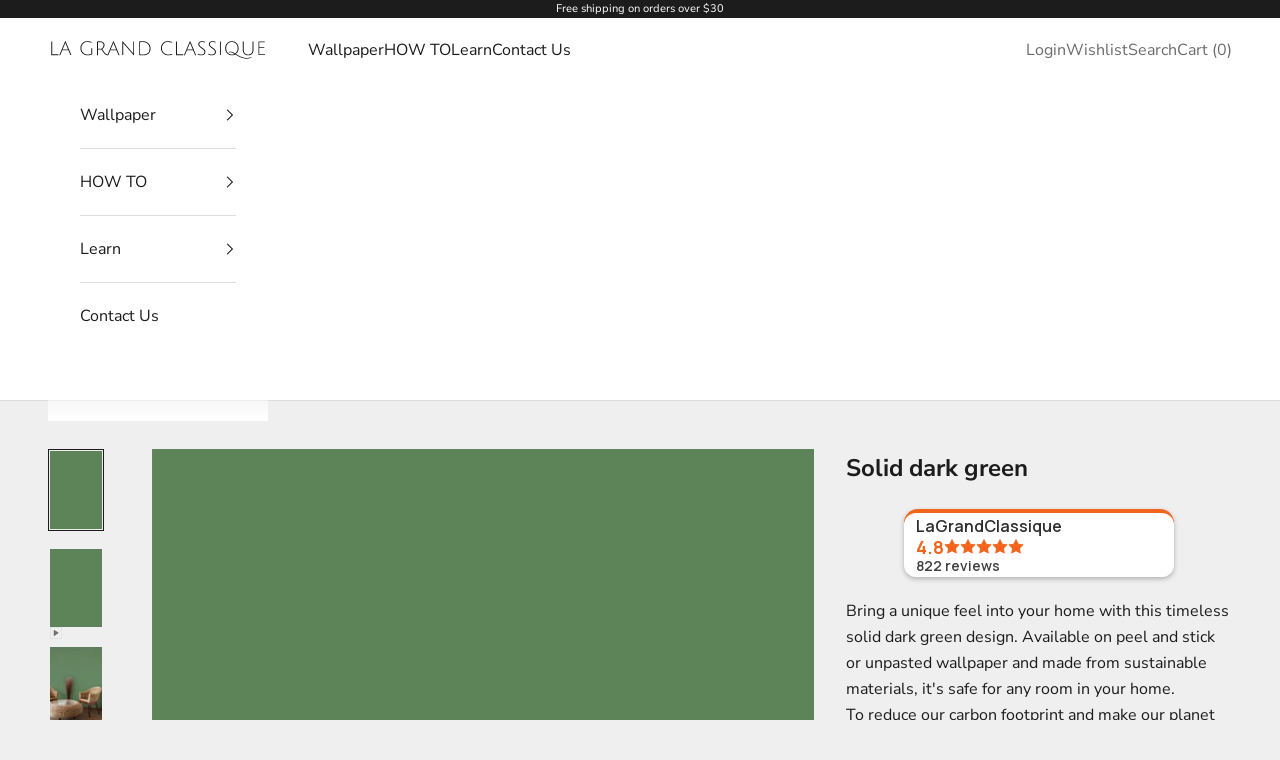

--- FILE ---
content_type: text/html; charset=utf-8
request_url: https://lagrandclassique.com/products/solid-dark-green-wallpaper
body_size: 41737
content:
<!doctype html>
<html lang="en" dir="ltr">
  <head>
    <meta charset="utf-8">
    <meta name="viewport"
          content="width=device-width, initial-scale=1.0, height=device-height, minimum-scale=1.0, maximum-scale=5.0">

    <title>
      
        Solid Dark Green Removable or Traditional Wallpaper
      
    </title>
   <!-- Google Tag Manager -->
    <script async crossorigin fetchpriority="high" src="/cdn/shopifycloud/importmap-polyfill/es-modules-shim.2.4.0.js"></script>
<script>(function(w,d,s,l,i){w[l]=w[l]||[];w[l].push({'gtm.start':
    new Date().getTime(),event:'gtm.js'});var f=d.getElementsByTagName(s)[0],
    j=d.createElement(s),dl=l!='dataLayer'?'&l='+l:'';j.async=true;j.src=
    'https://www.googletagmanager.com/gtm.js?id='+i+dl;f.parentNode.insertBefore(j,f);
    })(window,document,'script','dataLayer','GTM-K92NNFJ');</script>
    <!-- End Google Tag Manager --> 

    
      <meta name="description" content="Solid dark green removable wallpaper and traditional wallpaper made from sustainable &amp; PVC-free materials. We plant a tree for every order over $200.">
    

    <link rel="canonical" href="https://lagrandclassique.com/products/solid-dark-green-wallpaper">

    
      <link rel="shortcut icon" href="//lagrandclassique.com/cdn/shop/files/favicon-lagranclassique.png?v=1663762123&width=96">
      <link rel="apple-touch-icon" href="//lagrandclassique.com/cdn/shop/files/favicon-lagranclassique.png?v=1663762123&width=180">
    

    <link rel="preconnect" href="https://fonts.shopifycdn.com" crossorigin>
    <link rel="preconnect" href="https://cdn.shopify.com" crossorigin>

    
      <link rel="preload" href="//lagrandclassique.com/cdn/fonts/montserrat/montserrat_n5.07ef3781d9c78c8b93c98419da7ad4fbeebb6635.woff2" as="font" type="font/woff2" crossorigin>
    

    
      <link rel="preload" href="//lagrandclassique.com/cdn/fonts/nunito_sans/nunitosans_n4.0276fe080df0ca4e6a22d9cb55aed3ed5ba6b1da.woff2" as="font" type="font/woff2" crossorigin>
    

    <meta property="og:type" content="product">
  <meta property="og:title" content="Solid dark green">
  <meta property="product:price:amount" content="11.50">
  <meta property="product:price:currency" content="USD">
  <meta property="product:availability" content="in stock"><meta property="og:image" content="http://lagrandclassique.com/cdn/shop/products/00774_plain_green_main.jpg?v=1744272448&width=2048">
  <meta property="og:image:secure_url" content="https://lagrandclassique.com/cdn/shop/products/00774_plain_green_main.jpg?v=1744272448&width=2048">
  <meta property="og:image:width" content="2000">
  <meta property="og:image:height" content="3000"><meta property="og:description" content="Solid dark green removable wallpaper and traditional wallpaper made from sustainable &amp; PVC-free materials. We plant a tree for every order over $200."><meta property="og:url" content="https://lagrandclassique.com/products/solid-dark-green-wallpaper">
<meta property="og:site_name" content="La Grand Classique"><meta name="twitter:card" content="summary"><meta name="twitter:title" content="Solid dark green">
  <meta name="twitter:description" content="Bring a unique feel into your home with this timeless solid dark green design. Available on peel and stick or unpasted wallpaper and made from sustainable materials, it&#39;s safe for any room in your home.
To reduce our carbon footprint and make our planet greener, we are planting a tree for every purchase over $200."><meta name="twitter:image" content="https://lagrandclassique.com/cdn/shop/products/00774_plain_green_main.jpg?crop=center&height=1200&v=1744272448&width=1200">
  <meta name="twitter:image:alt" content="Solid dark green background, peel and stick removable wallpaper.">
    <script type="application/ld+json">{"@context":"http:\/\/schema.org\/","@id":"\/products\/solid-dark-green-wallpaper#product","@type":"ProductGroup","brand":{"@type":"Brand","name":"La Grand Classique"},"category":"Wallpaper","description":"Bring a unique feel into your home with this timeless solid dark green design. Available on peel and stick or unpasted wallpaper and made from sustainable materials, it's safe for any room in your home.\nTo reduce our carbon footprint and make our planet greener, we are planting a tree for every purchase over $200.","hasVariant":[{"@id":"\/products\/solid-dark-green-wallpaper?variant=52281751372113#variant","@type":"Product","image":"https:\/\/lagrandclassique.com\/cdn\/shop\/products\/00774_plain_green_main.jpg?v=1744272448\u0026width=1920","name":"Solid dark green - Non-Pasted Wallpaper \/ SAMPLE 30″x20″","offers":{"@id":"\/products\/solid-dark-green-wallpaper?variant=52281751372113#offer","@type":"Offer","availability":"http:\/\/schema.org\/InStock","price":"11.50","priceCurrency":"USD","url":"https:\/\/lagrandclassique.com\/products\/solid-dark-green-wallpaper?variant=52281751372113"},"sku":"00774"},{"@id":"\/products\/solid-dark-green-wallpaper?variant=52281751404881#variant","@type":"Product","image":"https:\/\/lagrandclassique.com\/cdn\/shop\/products\/00774_plain_green_main.jpg?v=1744272448\u0026width=1920","name":"Solid dark green - Non-Pasted Wallpaper \/ 30″x48″","offers":{"@id":"\/products\/solid-dark-green-wallpaper?variant=52281751404881#offer","@type":"Offer","availability":"http:\/\/schema.org\/InStock","price":"51.74","priceCurrency":"USD","url":"https:\/\/lagrandclassique.com\/products\/solid-dark-green-wallpaper?variant=52281751404881"},"sku":"00774"},{"@id":"\/products\/solid-dark-green-wallpaper?variant=52281751437649#variant","@type":"Product","image":"https:\/\/lagrandclassique.com\/cdn\/shop\/products\/00774_plain_green_main.jpg?v=1744272448\u0026width=1920","name":"Solid dark green - Non-Pasted Wallpaper \/ 30″x72″","offers":{"@id":"\/products\/solid-dark-green-wallpaper?variant=52281751437649#offer","@type":"Offer","availability":"http:\/\/schema.org\/InStock","price":"57.49","priceCurrency":"USD","url":"https:\/\/lagrandclassique.com\/products\/solid-dark-green-wallpaper?variant=52281751437649"},"sku":"00774"},{"@id":"\/products\/solid-dark-green-wallpaper?variant=52281751470417#variant","@type":"Product","image":"https:\/\/lagrandclassique.com\/cdn\/shop\/products\/00774_plain_green_main.jpg?v=1744272448\u0026width=1920","name":"Solid dark green - Non-Pasted Wallpaper \/ 30″x96″","offers":{"@id":"\/products\/solid-dark-green-wallpaper?variant=52281751470417#offer","@type":"Offer","availability":"http:\/\/schema.org\/InStock","price":"63.24","priceCurrency":"USD","url":"https:\/\/lagrandclassique.com\/products\/solid-dark-green-wallpaper?variant=52281751470417"},"sku":"00774"},{"@id":"\/products\/solid-dark-green-wallpaper?variant=52281751503185#variant","@type":"Product","image":"https:\/\/lagrandclassique.com\/cdn\/shop\/products\/00774_plain_green_main.jpg?v=1744272448\u0026width=1920","name":"Solid dark green - Non-Pasted Wallpaper \/ 30″x108″","offers":{"@id":"\/products\/solid-dark-green-wallpaper?variant=52281751503185#offer","@type":"Offer","availability":"http:\/\/schema.org\/InStock","price":"74.74","priceCurrency":"USD","url":"https:\/\/lagrandclassique.com\/products\/solid-dark-green-wallpaper?variant=52281751503185"},"sku":"00774"},{"@id":"\/products\/solid-dark-green-wallpaper?variant=52281751535953#variant","@type":"Product","image":"https:\/\/lagrandclassique.com\/cdn\/shop\/products\/00774_plain_green_main.jpg?v=1744272448\u0026width=1920","name":"Solid dark green - Non-Pasted Wallpaper \/ 30″x120″","offers":{"@id":"\/products\/solid-dark-green-wallpaper?variant=52281751535953#offer","@type":"Offer","availability":"http:\/\/schema.org\/InStock","price":"86.24","priceCurrency":"USD","url":"https:\/\/lagrandclassique.com\/products\/solid-dark-green-wallpaper?variant=52281751535953"},"sku":"00774"},{"@id":"\/products\/solid-dark-green-wallpaper?variant=52281751568721#variant","@type":"Product","image":"https:\/\/lagrandclassique.com\/cdn\/shop\/products\/00774_plain_green_main.jpg?v=1744272448\u0026width=1920","name":"Solid dark green - Non-Pasted Wallpaper \/ 30″x144″","offers":{"@id":"\/products\/solid-dark-green-wallpaper?variant=52281751568721#offer","@type":"Offer","availability":"http:\/\/schema.org\/InStock","price":"103.49","priceCurrency":"USD","url":"https:\/\/lagrandclassique.com\/products\/solid-dark-green-wallpaper?variant=52281751568721"},"sku":"00774"},{"@id":"\/products\/solid-dark-green-wallpaper?variant=52281751601489#variant","@type":"Product","image":"https:\/\/lagrandclassique.com\/cdn\/shop\/products\/00774_plain_green_main.jpg?v=1744272448\u0026width=1920","name":"Solid dark green - Pre-Pasted Wallpaper \/ SAMPLE 30″x20″","offers":{"@id":"\/products\/solid-dark-green-wallpaper?variant=52281751601489#offer","@type":"Offer","availability":"http:\/\/schema.org\/OutOfStock","price":"11.50","priceCurrency":"USD","url":"https:\/\/lagrandclassique.com\/products\/solid-dark-green-wallpaper?variant=52281751601489"},"sku":"00774"},{"@id":"\/products\/solid-dark-green-wallpaper?variant=52281751634257#variant","@type":"Product","image":"https:\/\/lagrandclassique.com\/cdn\/shop\/products\/00774_plain_green_main.jpg?v=1744272448\u0026width=1920","name":"Solid dark green - Pre-Pasted Wallpaper \/ 30″x48″","offers":{"@id":"\/products\/solid-dark-green-wallpaper?variant=52281751634257#offer","@type":"Offer","availability":"http:\/\/schema.org\/OutOfStock","price":"54.62","priceCurrency":"USD","url":"https:\/\/lagrandclassique.com\/products\/solid-dark-green-wallpaper?variant=52281751634257"},"sku":"00774"},{"@id":"\/products\/solid-dark-green-wallpaper?variant=52281751667025#variant","@type":"Product","image":"https:\/\/lagrandclassique.com\/cdn\/shop\/products\/00774_plain_green_main.jpg?v=1744272448\u0026width=1920","name":"Solid dark green - Pre-Pasted Wallpaper \/ 30″x72″","offers":{"@id":"\/products\/solid-dark-green-wallpaper?variant=52281751667025#offer","@type":"Offer","availability":"http:\/\/schema.org\/OutOfStock","price":"63.24","priceCurrency":"USD","url":"https:\/\/lagrandclassique.com\/products\/solid-dark-green-wallpaper?variant=52281751667025"},"sku":"00774"},{"@id":"\/products\/solid-dark-green-wallpaper?variant=52281751699793#variant","@type":"Product","image":"https:\/\/lagrandclassique.com\/cdn\/shop\/products\/00774_plain_green_main.jpg?v=1744272448\u0026width=1920","name":"Solid dark green - Pre-Pasted Wallpaper \/ 30″x96″","offers":{"@id":"\/products\/solid-dark-green-wallpaper?variant=52281751699793#offer","@type":"Offer","availability":"http:\/\/schema.org\/OutOfStock","price":"71.87","priceCurrency":"USD","url":"https:\/\/lagrandclassique.com\/products\/solid-dark-green-wallpaper?variant=52281751699793"},"sku":"00774"},{"@id":"\/products\/solid-dark-green-wallpaper?variant=52281751732561#variant","@type":"Product","image":"https:\/\/lagrandclassique.com\/cdn\/shop\/products\/00774_plain_green_main.jpg?v=1744272448\u0026width=1920","name":"Solid dark green - Pre-Pasted Wallpaper \/ 30″x108″","offers":{"@id":"\/products\/solid-dark-green-wallpaper?variant=52281751732561#offer","@type":"Offer","availability":"http:\/\/schema.org\/OutOfStock","price":"83.37","priceCurrency":"USD","url":"https:\/\/lagrandclassique.com\/products\/solid-dark-green-wallpaper?variant=52281751732561"},"sku":"00774"},{"@id":"\/products\/solid-dark-green-wallpaper?variant=52281751765329#variant","@type":"Product","image":"https:\/\/lagrandclassique.com\/cdn\/shop\/products\/00774_plain_green_main.jpg?v=1744272448\u0026width=1920","name":"Solid dark green - Pre-Pasted Wallpaper \/ 30″x120″","offers":{"@id":"\/products\/solid-dark-green-wallpaper?variant=52281751765329#offer","@type":"Offer","availability":"http:\/\/schema.org\/OutOfStock","price":"94.87","priceCurrency":"USD","url":"https:\/\/lagrandclassique.com\/products\/solid-dark-green-wallpaper?variant=52281751765329"},"sku":"00774"},{"@id":"\/products\/solid-dark-green-wallpaper?variant=52281751798097#variant","@type":"Product","image":"https:\/\/lagrandclassique.com\/cdn\/shop\/products\/00774_plain_green_main.jpg?v=1744272448\u0026width=1920","name":"Solid dark green - Pre-Pasted Wallpaper \/ 30″x144″","offers":{"@id":"\/products\/solid-dark-green-wallpaper?variant=52281751798097#offer","@type":"Offer","availability":"http:\/\/schema.org\/OutOfStock","price":"114.99","priceCurrency":"USD","url":"https:\/\/lagrandclassique.com\/products\/solid-dark-green-wallpaper?variant=52281751798097"},"sku":"00774"},{"@id":"\/products\/solid-dark-green-wallpaper?variant=52281751830865#variant","@type":"Product","image":"https:\/\/lagrandclassique.com\/cdn\/shop\/products\/00774_plain_green_main.jpg?v=1744272448\u0026width=1920","name":"Solid dark green - Self-Adhesive Wallpaper \/ SAMPLE 30″x20″","offers":{"@id":"\/products\/solid-dark-green-wallpaper?variant=52281751830865#offer","@type":"Offer","availability":"http:\/\/schema.org\/InStock","price":"11.50","priceCurrency":"USD","url":"https:\/\/lagrandclassique.com\/products\/solid-dark-green-wallpaper?variant=52281751830865"},"sku":"00774"},{"@id":"\/products\/solid-dark-green-wallpaper?variant=52281751863633#variant","@type":"Product","image":"https:\/\/lagrandclassique.com\/cdn\/shop\/products\/00774_plain_green_main.jpg?v=1744272448\u0026width=1920","name":"Solid dark green - Self-Adhesive Wallpaper \/ 30″x48″","offers":{"@id":"\/products\/solid-dark-green-wallpaper?variant=52281751863633#offer","@type":"Offer","availability":"http:\/\/schema.org\/InStock","price":"57.49","priceCurrency":"USD","url":"https:\/\/lagrandclassique.com\/products\/solid-dark-green-wallpaper?variant=52281751863633"},"sku":"00774"},{"@id":"\/products\/solid-dark-green-wallpaper?variant=52281751896401#variant","@type":"Product","image":"https:\/\/lagrandclassique.com\/cdn\/shop\/products\/00774_plain_green_main.jpg?v=1744272448\u0026width=1920","name":"Solid dark green - Self-Adhesive Wallpaper \/ 30″x72″","offers":{"@id":"\/products\/solid-dark-green-wallpaper?variant=52281751896401#offer","@type":"Offer","availability":"http:\/\/schema.org\/InStock","price":"68.99","priceCurrency":"USD","url":"https:\/\/lagrandclassique.com\/products\/solid-dark-green-wallpaper?variant=52281751896401"},"sku":"00774"},{"@id":"\/products\/solid-dark-green-wallpaper?variant=52281751929169#variant","@type":"Product","image":"https:\/\/lagrandclassique.com\/cdn\/shop\/products\/00774_plain_green_main.jpg?v=1744272448\u0026width=1920","name":"Solid dark green - Self-Adhesive Wallpaper \/ 30″x96″","offers":{"@id":"\/products\/solid-dark-green-wallpaper?variant=52281751929169#offer","@type":"Offer","availability":"http:\/\/schema.org\/InStock","price":"80.49","priceCurrency":"USD","url":"https:\/\/lagrandclassique.com\/products\/solid-dark-green-wallpaper?variant=52281751929169"},"sku":"00774"},{"@id":"\/products\/solid-dark-green-wallpaper?variant=52281751961937#variant","@type":"Product","image":"https:\/\/lagrandclassique.com\/cdn\/shop\/products\/00774_plain_green_main.jpg?v=1744272448\u0026width=1920","name":"Solid dark green - Self-Adhesive Wallpaper \/ 30″x108″","offers":{"@id":"\/products\/solid-dark-green-wallpaper?variant=52281751961937#offer","@type":"Offer","availability":"http:\/\/schema.org\/InStock","price":"91.99","priceCurrency":"USD","url":"https:\/\/lagrandclassique.com\/products\/solid-dark-green-wallpaper?variant=52281751961937"},"sku":"00774"},{"@id":"\/products\/solid-dark-green-wallpaper?variant=52281751994705#variant","@type":"Product","image":"https:\/\/lagrandclassique.com\/cdn\/shop\/products\/00774_plain_green_main.jpg?v=1744272448\u0026width=1920","name":"Solid dark green - Self-Adhesive Wallpaper \/ 30″x120″","offers":{"@id":"\/products\/solid-dark-green-wallpaper?variant=52281751994705#offer","@type":"Offer","availability":"http:\/\/schema.org\/InStock","price":"103.49","priceCurrency":"USD","url":"https:\/\/lagrandclassique.com\/products\/solid-dark-green-wallpaper?variant=52281751994705"},"sku":"00774"},{"@id":"\/products\/solid-dark-green-wallpaper?variant=52281752027473#variant","@type":"Product","image":"https:\/\/lagrandclassique.com\/cdn\/shop\/products\/00774_plain_green_main.jpg?v=1744272448\u0026width=1920","name":"Solid dark green - Self-Adhesive Wallpaper \/ 30″x144″","offers":{"@id":"\/products\/solid-dark-green-wallpaper?variant=52281752027473#offer","@type":"Offer","availability":"http:\/\/schema.org\/InStock","price":"126.49","priceCurrency":"USD","url":"https:\/\/lagrandclassique.com\/products\/solid-dark-green-wallpaper?variant=52281752027473"},"sku":"00774"}],"name":"Solid dark green","productGroupID":"7956793229545","url":"https:\/\/lagrandclassique.com\/products\/solid-dark-green-wallpaper"}</script><script type="application/ld+json">
  {
    "@context": "https://schema.org",
    "@type": "BreadcrumbList",
    "itemListElement": [{
        "@type": "ListItem",
        "position": 1,
        "name": "Home",
        "item": "https://lagrandclassique.com"
      },{
            "@type": "ListItem",
            "position": 2,
            "name": "Solid dark green",
            "item": "https://lagrandclassique.com/products/solid-dark-green-wallpaper"
          }]
  }
</script>
    <style>/* Typography (heading) */
  @font-face {
  font-family: Montserrat;
  font-weight: 500;
  font-style: normal;
  font-display: fallback;
  src: url("//lagrandclassique.com/cdn/fonts/montserrat/montserrat_n5.07ef3781d9c78c8b93c98419da7ad4fbeebb6635.woff2") format("woff2"),
       url("//lagrandclassique.com/cdn/fonts/montserrat/montserrat_n5.adf9b4bd8b0e4f55a0b203cdd84512667e0d5e4d.woff") format("woff");
}

@font-face {
  font-family: Montserrat;
  font-weight: 500;
  font-style: italic;
  font-display: fallback;
  src: url("//lagrandclassique.com/cdn/fonts/montserrat/montserrat_i5.d3a783eb0cc26f2fda1e99d1dfec3ebaea1dc164.woff2") format("woff2"),
       url("//lagrandclassique.com/cdn/fonts/montserrat/montserrat_i5.76d414ea3d56bb79ef992a9c62dce2e9063bc062.woff") format("woff");
}

/* Typography (body) */
  @font-face {
  font-family: "Nunito Sans";
  font-weight: 400;
  font-style: normal;
  font-display: fallback;
  src: url("//lagrandclassique.com/cdn/fonts/nunito_sans/nunitosans_n4.0276fe080df0ca4e6a22d9cb55aed3ed5ba6b1da.woff2") format("woff2"),
       url("//lagrandclassique.com/cdn/fonts/nunito_sans/nunitosans_n4.b4964bee2f5e7fd9c3826447e73afe2baad607b7.woff") format("woff");
}

@font-face {
  font-family: "Nunito Sans";
  font-weight: 400;
  font-style: italic;
  font-display: fallback;
  src: url("//lagrandclassique.com/cdn/fonts/nunito_sans/nunitosans_i4.6e408730afac1484cf297c30b0e67c86d17fc586.woff2") format("woff2"),
       url("//lagrandclassique.com/cdn/fonts/nunito_sans/nunitosans_i4.c9b6dcbfa43622b39a5990002775a8381942ae38.woff") format("woff");
}

@font-face {
  font-family: "Nunito Sans";
  font-weight: 700;
  font-style: normal;
  font-display: fallback;
  src: url("//lagrandclassique.com/cdn/fonts/nunito_sans/nunitosans_n7.25d963ed46da26098ebeab731e90d8802d989fa5.woff2") format("woff2"),
       url("//lagrandclassique.com/cdn/fonts/nunito_sans/nunitosans_n7.d32e3219b3d2ec82285d3027bd673efc61a996c8.woff") format("woff");
}

@font-face {
  font-family: "Nunito Sans";
  font-weight: 700;
  font-style: italic;
  font-display: fallback;
  src: url("//lagrandclassique.com/cdn/fonts/nunito_sans/nunitosans_i7.8c1124729eec046a321e2424b2acf328c2c12139.woff2") format("woff2"),
       url("//lagrandclassique.com/cdn/fonts/nunito_sans/nunitosans_i7.af4cda04357273e0996d21184432bcb14651a64d.woff") format("woff");
}

:root {
    /* Container */
    --container-max-width: 100%;
    --container-xxs-max-width: 27.5rem; /* 440px */
    --container-xs-max-width: 42.5rem; /* 680px */
    --container-sm-max-width: 61.25rem; /* 980px */
    --container-md-max-width: 71.875rem; /* 1150px */
    --container-lg-max-width: 78.75rem; /* 1260px */
    --container-xl-max-width: 85rem; /* 1360px */
    --container-gutter: 1.25rem;

    --section-vertical-spacing: 2.5rem;
    --section-vertical-spacing-tight:2.5rem;

    --section-stack-gap:2.25rem;
    --section-stack-gap-tight:2.25rem;

    /* Form settings */
    --form-gap: 1.25rem; /* Gap between fieldset and submit button */
    --fieldset-gap: 1rem; /* Gap between each form input within a fieldset */
    --form-control-gap: 0.625rem; /* Gap between input and label (ignored for floating label) */
    --checkbox-control-gap: 0.75rem; /* Horizontal gap between checkbox and its associated label */
    --input-padding-block: 0.65rem; /* Vertical padding for input, textarea and native select */
    --input-padding-inline: 0.8rem; /* Horizontal padding for input, textarea and native select */
    --checkbox-size: 0.875rem; /* Size (width and height) for checkbox */

    /* Other sizes */
    --sticky-area-height: calc(var(--announcement-bar-is-sticky, 0) * var(--announcement-bar-height, 0px) + var(--header-is-sticky, 0) * var(--header-is-visible, 1) * var(--header-height, 0px));

    /* RTL support */
    --transform-logical-flip: 1;
    --transform-origin-start: left;
    --transform-origin-end: right;

    /**
     * ---------------------------------------------------------------------
     * TYPOGRAPHY
     * ---------------------------------------------------------------------
     */

    /* Font properties */
    --heading-font-family: Montserrat, sans-serif;
    --heading-font-weight: 500;
    --heading-font-style: normal;
    --heading-text-transform: uppercase;
    --heading-letter-spacing: 0.0em;
    --text-font-family: "Nunito Sans", sans-serif;
    --text-font-weight: 400;
    --text-font-style: normal;
    --text-letter-spacing: 0.0em;
    --button-font: var(--text-font-style) var(--text-font-weight) var(--text-sm) / 1.65 var(--text-font-family);
    --button-text-transform: uppercase;
    --button-letter-spacing: 0.0em;

    /* Font sizes */--text-heading-size-factor: 1;
    --text-h1: max(0.6875rem, clamp(1.375rem, 1.146341463414634rem + 0.975609756097561vw, 2rem) * var(--text-heading-size-factor));
    --text-h2: max(0.6875rem, clamp(1.25rem, 1.0670731707317074rem + 0.7804878048780488vw, 1.75rem) * var(--text-heading-size-factor));
    --text-h3: max(0.6875rem, clamp(1.125rem, 1.0335365853658536rem + 0.3902439024390244vw, 1.375rem) * var(--text-heading-size-factor));
    --text-h4: max(0.6875rem, clamp(1rem, 0.9542682926829268rem + 0.1951219512195122vw, 1.125rem) * var(--text-heading-size-factor));
    --text-h5: calc(0.875rem * var(--text-heading-size-factor));
    --text-h6: calc(0.75rem * var(--text-heading-size-factor));

    --text-xs: 0.75rem;
    --text-sm: 0.8125rem;
    --text-base: 0.875rem;
    --text-lg: 1.0rem;
    --text-xl: 1.25rem;

    /* Rounded variables (used for border radius) */
    --rounded-full: 9999px;
    --button-border-radius: 0.0rem;
    --input-border-radius: 0.0rem;

    /* Box shadow */
    --shadow-sm: 0 2px 8px rgb(0 0 0 / 0.05);
    --shadow: 0 5px 15px rgb(0 0 0 / 0.05);
    --shadow-md: 0 5px 30px rgb(0 0 0 / 0.05);
    --shadow-block: px px px rgb(var(--text-primary) / 0.0);

    /**
     * ---------------------------------------------------------------------
     * OTHER
     * ---------------------------------------------------------------------
     */

    --checkmark-svg-url: url(//lagrandclassique.com/cdn/shop/t/3/assets/checkmark.svg?v=77552481021870063511761904548);
    --cursor-zoom-in-svg-url: url(//lagrandclassique.com/cdn/shop/t/3/assets/cursor-zoom-in.svg?v=53880737899771658811761904548);
  }

  [dir="rtl"]:root {
    /* RTL support */
    --transform-logical-flip: -1;
    --transform-origin-start: right;
    --transform-origin-end: left;
  }

  @media screen and (min-width: 700px) {
    :root {
      /* Typography (font size) */
      --text-xs: 0.875rem;
      --text-sm: 0.9375rem;
      --text-base: 1.0rem;
      --text-lg: 1.125rem;
      --text-xl: 1.375rem;

      /* Spacing settings */
      --container-gutter: 2rem;
    }
  }

  @media screen and (min-width: 1000px) {
    :root {
      /* Spacing settings */
      --container-gutter: 3rem;

      --section-vertical-spacing: 4rem;
      --section-vertical-spacing-tight: 4rem;

      --section-stack-gap:3rem;
      --section-stack-gap-tight:3rem;
    }
  }:root {/* Overlay used for modal */
    --page-overlay: 0 0 0 / 0.4;

    /* We use the first scheme background as default */
    --page-background: ;

    /* Product colors */
    --on-sale-text: 227 44 43;
    --on-sale-badge-background: 227 44 43;
    --on-sale-badge-text: 255 255 255;
    --sold-out-badge-background: 239 239 239;
    --sold-out-badge-text: 0 0 0 / 0.65;
    --custom-badge-background: 28 28 28;
    --custom-badge-text: 255 255 255;
    --star-color: 219 204 169;

    /* Status colors */
    --success-background: 212 227 203;
    --success-text: 48 122 7;
    --warning-background: 253 241 224;
    --warning-text: 237 138 0;
    --error-background: 243 204 204;
    --error-text: 203 43 43;
  }.color-scheme--scheme-1 {
      /* Color settings */--accent: 28 28 28;
      --text-color: 28 28 28;
      --background: 239 239 239 / 1.0;
      --background-without-opacity: 239 239 239;
      --background-gradient: ;--border-color: 207 207 207;/* Button colors */
      --button-background: 28 28 28;
      --button-text-color: 255 255 255;

      /* Circled buttons */
      --circle-button-background: 255 255 255;
      --circle-button-text-color: 28 28 28;
    }.shopify-section:has(.section-spacing.color-scheme--bg-609ecfcfee2f667ac6c12366fc6ece56) + .shopify-section:has(.section-spacing.color-scheme--bg-609ecfcfee2f667ac6c12366fc6ece56:not(.bordered-section)) .section-spacing {
      padding-block-start: 0;
    }.color-scheme--scheme-2 {
      /* Color settings */--accent: 28 28 28;
      --text-color: 28 28 28;
      --background: 255 255 255 / 1.0;
      --background-without-opacity: 255 255 255;
      --background-gradient: ;--border-color: 221 221 221;/* Button colors */
      --button-background: 28 28 28;
      --button-text-color: 255 255 255;

      /* Circled buttons */
      --circle-button-background: 255 255 255;
      --circle-button-text-color: 28 28 28;
    }.shopify-section:has(.section-spacing.color-scheme--bg-54922f2e920ba8346f6dc0fba343d673) + .shopify-section:has(.section-spacing.color-scheme--bg-54922f2e920ba8346f6dc0fba343d673:not(.bordered-section)) .section-spacing {
      padding-block-start: 0;
    }.color-scheme--scheme-3 {
      /* Color settings */--accent: 255 255 255;
      --text-color: 255 255 255;
      --background: 28 28 28 / 1.0;
      --background-without-opacity: 28 28 28;
      --background-gradient: ;--border-color: 62 62 62;/* Button colors */
      --button-background: 255 255 255;
      --button-text-color: 28 28 28;

      /* Circled buttons */
      --circle-button-background: 255 255 255;
      --circle-button-text-color: 28 28 28;
    }.shopify-section:has(.section-spacing.color-scheme--bg-c1f8cb21047e4797e94d0969dc5d1e44) + .shopify-section:has(.section-spacing.color-scheme--bg-c1f8cb21047e4797e94d0969dc5d1e44:not(.bordered-section)) .section-spacing {
      padding-block-start: 0;
    }.color-scheme--scheme-4 {
      /* Color settings */--accent: 255 255 255;
      --text-color: 255 255 255;
      --background: 0 0 0 / 0.0;
      --background-without-opacity: 0 0 0;
      --background-gradient: ;--border-color: 255 255 255;/* Button colors */
      --button-background: 255 255 255;
      --button-text-color: 28 28 28;

      /* Circled buttons */
      --circle-button-background: 255 255 255;
      --circle-button-text-color: 28 28 28;
    }.shopify-section:has(.section-spacing.color-scheme--bg-3671eee015764974ee0aef1536023e0f) + .shopify-section:has(.section-spacing.color-scheme--bg-3671eee015764974ee0aef1536023e0f:not(.bordered-section)) .section-spacing {
      padding-block-start: 0;
    }.color-scheme--dialog {
      /* Color settings */--accent: 28 28 28;
      --text-color: 28 28 28;
      --background: 255 255 255 / 1.0;
      --background-without-opacity: 255 255 255;
      --background-gradient: ;--border-color: 221 221 221;/* Button colors */
      --button-background: 28 28 28;
      --button-text-color: 255 255 255;

      /* Circled buttons */
      --circle-button-background: 255 255 255;
      --circle-button-text-color: 28 28 28;
    }
</style>
    <script>
  // This allows to expose several variables to the global scope, to be used in scripts
  window.themeVariables = {
    settings: {
      showPageTransition: null,
      pageType: "product",
      moneyFormat: "${{amount}}",
      moneyWithCurrencyFormat: "${{amount}} USD",
      currencyCodeEnabled: true,
      cartType: "drawer",
      staggerMenuApparition: true
    },

    strings: {
      addedToCart: "Added to your cart!",
      closeGallery: "Close gallery",
      zoomGallery: "Zoom picture",
      errorGallery: "Image cannot be loaded",
      shippingEstimatorNoResults: "Sorry, we do not ship to your address.",
      shippingEstimatorOneResult: "There is one shipping rate for your address:",
      shippingEstimatorMultipleResults: "There are several shipping rates for your address:",
      shippingEstimatorError: "One or more error occurred while retrieving shipping rates:",
      next: "Next",
      previous: "Previous"
    },

    mediaQueries: {
      'sm': 'screen and (min-width: 700px)',
      'md': 'screen and (min-width: 1000px)',
      'lg': 'screen and (min-width: 1150px)',
      'xl': 'screen and (min-width: 1400px)',
      '2xl': 'screen and (min-width: 1600px)',
      'sm-max': 'screen and (max-width: 699px)',
      'md-max': 'screen and (max-width: 999px)',
      'lg-max': 'screen and (max-width: 1149px)',
      'xl-max': 'screen and (max-width: 1399px)',
      '2xl-max': 'screen and (max-width: 1599px)',
      'motion-safe': '(prefers-reduced-motion: no-preference)',
      'motion-reduce': '(prefers-reduced-motion: reduce)',
      'supports-hover': 'screen and (pointer: fine)',
      'supports-touch': 'screen and (hover: none)'
    }
  };</script>

    

    <!-- Import Map Polyfill for Safari ≤ 16.3 -->
    <script async src="https://ga.jspm.io/npm:es-module-shims@1.10.0/dist/es-module-shims.js"
            crossorigin="anonymous"></script>

    <script type="importmap">
      {
        "imports": {
          "vendor": "//lagrandclassique.com/cdn/shop/t/3/assets/vendor.min.js?v=118757129943152772801761904175",
          "theme": "//lagrandclassique.com/cdn/shop/t/3/assets/theme.js?v=143346811087609872061762261266",
          "photoswipe": "//lagrandclassique.com/cdn/shop/t/3/assets/photoswipe.min.js?v=13374349288281597431761904172"
        }
      }
    </script>

    <script type="module" src="//lagrandclassique.com/cdn/shop/t/3/assets/vendor.min.js?v=118757129943152772801761904175"></script>
    <script type="module" src="//lagrandclassique.com/cdn/shop/t/3/assets/theme.js?v=143346811087609872061762261266"></script>

    <script>window.performance && window.performance.mark && window.performance.mark('shopify.content_for_header.start');</script><meta name="facebook-domain-verification" content="3j2jq0mit3r0dswx7nb4u6vy3654nn">
<meta id="shopify-digital-wallet" name="shopify-digital-wallet" content="/66321875177/digital_wallets/dialog">
<link rel="alternate" type="application/json+oembed" href="https://lagrandclassique.com/products/solid-dark-green-wallpaper.oembed">
<script async="async" src="/checkouts/internal/preloads.js?locale=en-US"></script>
<script id="shopify-features" type="application/json">{"accessToken":"8a9b3fab6db772d9d9630b6cb02eff75","betas":["rich-media-storefront-analytics"],"domain":"lagrandclassique.com","predictiveSearch":true,"shopId":66321875177,"locale":"en"}</script>
<script>var Shopify = Shopify || {};
Shopify.shop = "lagrandclassique.myshopify.com";
Shopify.locale = "en";
Shopify.currency = {"active":"USD","rate":"1.0"};
Shopify.country = "US";
Shopify.theme = {"name":"Prestige","id":188605727057,"schema_name":"Prestige","schema_version":"10.10.1","theme_store_id":855,"role":"main"};
Shopify.theme.handle = "null";
Shopify.theme.style = {"id":null,"handle":null};
Shopify.cdnHost = "lagrandclassique.com/cdn";
Shopify.routes = Shopify.routes || {};
Shopify.routes.root = "/";</script>
<script type="module">!function(o){(o.Shopify=o.Shopify||{}).modules=!0}(window);</script>
<script>!function(o){function n(){var o=[];function n(){o.push(Array.prototype.slice.apply(arguments))}return n.q=o,n}var t=o.Shopify=o.Shopify||{};t.loadFeatures=n(),t.autoloadFeatures=n()}(window);</script>
<script id="shop-js-analytics" type="application/json">{"pageType":"product"}</script>
<script defer="defer" async type="module" src="//lagrandclassique.com/cdn/shopifycloud/shop-js/modules/v2/client.init-shop-cart-sync_BT-GjEfc.en.esm.js"></script>
<script defer="defer" async type="module" src="//lagrandclassique.com/cdn/shopifycloud/shop-js/modules/v2/chunk.common_D58fp_Oc.esm.js"></script>
<script defer="defer" async type="module" src="//lagrandclassique.com/cdn/shopifycloud/shop-js/modules/v2/chunk.modal_xMitdFEc.esm.js"></script>
<script type="module">
  await import("//lagrandclassique.com/cdn/shopifycloud/shop-js/modules/v2/client.init-shop-cart-sync_BT-GjEfc.en.esm.js");
await import("//lagrandclassique.com/cdn/shopifycloud/shop-js/modules/v2/chunk.common_D58fp_Oc.esm.js");
await import("//lagrandclassique.com/cdn/shopifycloud/shop-js/modules/v2/chunk.modal_xMitdFEc.esm.js");

  window.Shopify.SignInWithShop?.initShopCartSync?.({"fedCMEnabled":true,"windoidEnabled":true});

</script>
<script>(function() {
  var isLoaded = false;
  function asyncLoad() {
    if (isLoaded) return;
    isLoaded = true;
    var urls = ["https:\/\/gdprcdn.b-cdn.net\/js\/gdpr_cookie_consent.min.js?shop=lagrandclassique.myshopify.com","https:\/\/cdn.etsy.reputon.com\/assets\/widget.js?shop=lagrandclassique.myshopify.com"];
    for (var i = 0; i < urls.length; i++) {
      var s = document.createElement('script');
      s.type = 'text/javascript';
      s.async = true;
      s.src = urls[i];
      var x = document.getElementsByTagName('script')[0];
      x.parentNode.insertBefore(s, x);
    }
  };
  if(window.attachEvent) {
    window.attachEvent('onload', asyncLoad);
  } else {
    window.addEventListener('load', asyncLoad, false);
  }
})();</script>
<script id="__st">var __st={"a":66321875177,"offset":7200,"reqid":"84825f3d-b694-47c8-847d-4ed651baa6f9-1769515245","pageurl":"lagrandclassique.com\/products\/solid-dark-green-wallpaper","u":"e8428bd4c08e","p":"product","rtyp":"product","rid":7956793229545};</script>
<script>window.ShopifyPaypalV4VisibilityTracking = true;</script>
<script id="captcha-bootstrap">!function(){'use strict';const t='contact',e='account',n='new_comment',o=[[t,t],['blogs',n],['comments',n],[t,'customer']],c=[[e,'customer_login'],[e,'guest_login'],[e,'recover_customer_password'],[e,'create_customer']],r=t=>t.map((([t,e])=>`form[action*='/${t}']:not([data-nocaptcha='true']) input[name='form_type'][value='${e}']`)).join(','),a=t=>()=>t?[...document.querySelectorAll(t)].map((t=>t.form)):[];function s(){const t=[...o],e=r(t);return a(e)}const i='password',u='form_key',d=['recaptcha-v3-token','g-recaptcha-response','h-captcha-response',i],f=()=>{try{return window.sessionStorage}catch{return}},m='__shopify_v',_=t=>t.elements[u];function p(t,e,n=!1){try{const o=window.sessionStorage,c=JSON.parse(o.getItem(e)),{data:r}=function(t){const{data:e,action:n}=t;return t[m]||n?{data:e,action:n}:{data:t,action:n}}(c);for(const[e,n]of Object.entries(r))t.elements[e]&&(t.elements[e].value=n);n&&o.removeItem(e)}catch(o){console.error('form repopulation failed',{error:o})}}const l='form_type',E='cptcha';function T(t){t.dataset[E]=!0}const w=window,h=w.document,L='Shopify',v='ce_forms',y='captcha';let A=!1;((t,e)=>{const n=(g='f06e6c50-85a8-45c8-87d0-21a2b65856fe',I='https://cdn.shopify.com/shopifycloud/storefront-forms-hcaptcha/ce_storefront_forms_captcha_hcaptcha.v1.5.2.iife.js',D={infoText:'Protected by hCaptcha',privacyText:'Privacy',termsText:'Terms'},(t,e,n)=>{const o=w[L][v],c=o.bindForm;if(c)return c(t,g,e,D).then(n);var r;o.q.push([[t,g,e,D],n]),r=I,A||(h.body.append(Object.assign(h.createElement('script'),{id:'captcha-provider',async:!0,src:r})),A=!0)});var g,I,D;w[L]=w[L]||{},w[L][v]=w[L][v]||{},w[L][v].q=[],w[L][y]=w[L][y]||{},w[L][y].protect=function(t,e){n(t,void 0,e),T(t)},Object.freeze(w[L][y]),function(t,e,n,w,h,L){const[v,y,A,g]=function(t,e,n){const i=e?o:[],u=t?c:[],d=[...i,...u],f=r(d),m=r(i),_=r(d.filter((([t,e])=>n.includes(e))));return[a(f),a(m),a(_),s()]}(w,h,L),I=t=>{const e=t.target;return e instanceof HTMLFormElement?e:e&&e.form},D=t=>v().includes(t);t.addEventListener('submit',(t=>{const e=I(t);if(!e)return;const n=D(e)&&!e.dataset.hcaptchaBound&&!e.dataset.recaptchaBound,o=_(e),c=g().includes(e)&&(!o||!o.value);(n||c)&&t.preventDefault(),c&&!n&&(function(t){try{if(!f())return;!function(t){const e=f();if(!e)return;const n=_(t);if(!n)return;const o=n.value;o&&e.removeItem(o)}(t);const e=Array.from(Array(32),(()=>Math.random().toString(36)[2])).join('');!function(t,e){_(t)||t.append(Object.assign(document.createElement('input'),{type:'hidden',name:u})),t.elements[u].value=e}(t,e),function(t,e){const n=f();if(!n)return;const o=[...t.querySelectorAll(`input[type='${i}']`)].map((({name:t})=>t)),c=[...d,...o],r={};for(const[a,s]of new FormData(t).entries())c.includes(a)||(r[a]=s);n.setItem(e,JSON.stringify({[m]:1,action:t.action,data:r}))}(t,e)}catch(e){console.error('failed to persist form',e)}}(e),e.submit())}));const S=(t,e)=>{t&&!t.dataset[E]&&(n(t,e.some((e=>e===t))),T(t))};for(const o of['focusin','change'])t.addEventListener(o,(t=>{const e=I(t);D(e)&&S(e,y())}));const B=e.get('form_key'),M=e.get(l),P=B&&M;t.addEventListener('DOMContentLoaded',(()=>{const t=y();if(P)for(const e of t)e.elements[l].value===M&&p(e,B);[...new Set([...A(),...v().filter((t=>'true'===t.dataset.shopifyCaptcha))])].forEach((e=>S(e,t)))}))}(h,new URLSearchParams(w.location.search),n,t,e,['guest_login'])})(!0,!0)}();</script>
<script integrity="sha256-4kQ18oKyAcykRKYeNunJcIwy7WH5gtpwJnB7kiuLZ1E=" data-source-attribution="shopify.loadfeatures" defer="defer" src="//lagrandclassique.com/cdn/shopifycloud/storefront/assets/storefront/load_feature-a0a9edcb.js" crossorigin="anonymous"></script>
<script data-source-attribution="shopify.dynamic_checkout.dynamic.init">var Shopify=Shopify||{};Shopify.PaymentButton=Shopify.PaymentButton||{isStorefrontPortableWallets:!0,init:function(){window.Shopify.PaymentButton.init=function(){};var t=document.createElement("script");t.src="https://lagrandclassique.com/cdn/shopifycloud/portable-wallets/latest/portable-wallets.en.js",t.type="module",document.head.appendChild(t)}};
</script>
<script data-source-attribution="shopify.dynamic_checkout.buyer_consent">
  function portableWalletsHideBuyerConsent(e){var t=document.getElementById("shopify-buyer-consent"),n=document.getElementById("shopify-subscription-policy-button");t&&n&&(t.classList.add("hidden"),t.setAttribute("aria-hidden","true"),n.removeEventListener("click",e))}function portableWalletsShowBuyerConsent(e){var t=document.getElementById("shopify-buyer-consent"),n=document.getElementById("shopify-subscription-policy-button");t&&n&&(t.classList.remove("hidden"),t.removeAttribute("aria-hidden"),n.addEventListener("click",e))}window.Shopify?.PaymentButton&&(window.Shopify.PaymentButton.hideBuyerConsent=portableWalletsHideBuyerConsent,window.Shopify.PaymentButton.showBuyerConsent=portableWalletsShowBuyerConsent);
</script>
<script data-source-attribution="shopify.dynamic_checkout.cart.bootstrap">document.addEventListener("DOMContentLoaded",(function(){function t(){return document.querySelector("shopify-accelerated-checkout-cart, shopify-accelerated-checkout")}if(t())Shopify.PaymentButton.init();else{new MutationObserver((function(e,n){t()&&(Shopify.PaymentButton.init(),n.disconnect())})).observe(document.body,{childList:!0,subtree:!0})}}));
</script>
<link id="shopify-accelerated-checkout-styles" rel="stylesheet" media="screen" href="https://lagrandclassique.com/cdn/shopifycloud/portable-wallets/latest/accelerated-checkout-backwards-compat.css" crossorigin="anonymous">
<style id="shopify-accelerated-checkout-cart">
        #shopify-buyer-consent {
  margin-top: 1em;
  display: inline-block;
  width: 100%;
}

#shopify-buyer-consent.hidden {
  display: none;
}

#shopify-subscription-policy-button {
  background: none;
  border: none;
  padding: 0;
  text-decoration: underline;
  font-size: inherit;
  cursor: pointer;
}

#shopify-subscription-policy-button::before {
  box-shadow: none;
}

      </style>

<script>window.performance && window.performance.mark && window.performance.mark('shopify.content_for_header.end');</script>

    <link href="//lagrandclassique.com/cdn/shop/t/3/assets/theme.css?v=58960642741122812621762415546" rel="stylesheet" type="text/css" media="all" />
  <!-- BEGIN app block: shopify://apps/consentmo-gdpr/blocks/gdpr_cookie_consent/4fbe573f-a377-4fea-9801-3ee0858cae41 -->


<!-- END app block --><!-- BEGIN app block: shopify://apps/reputon-etsy-reviews/blocks/product-rating-snippet-embed/8df530b9-db50-44f9-a43b-c93c6bac56a9 -->


<!-- END app block --><script src="https://cdn.shopify.com/extensions/019bff4a-b716-71d4-89ff-26d21eefce2e/consentmo-gdpr-603/assets/consentmo_cookie_consent.js" type="text/javascript" defer="defer"></script>
<script src="https://cdn.shopify.com/extensions/019b9e9c-2a27-76ba-9501-7659f3d6eceb/shopify-cli-79/assets/reputon-etsy-compact-widget.js" type="text/javascript" defer="defer"></script>
<link href="https://monorail-edge.shopifysvc.com" rel="dns-prefetch">
<script>(function(){if ("sendBeacon" in navigator && "performance" in window) {try {var session_token_from_headers = performance.getEntriesByType('navigation')[0].serverTiming.find(x => x.name == '_s').description;} catch {var session_token_from_headers = undefined;}var session_cookie_matches = document.cookie.match(/_shopify_s=([^;]*)/);var session_token_from_cookie = session_cookie_matches && session_cookie_matches.length === 2 ? session_cookie_matches[1] : "";var session_token = session_token_from_headers || session_token_from_cookie || "";function handle_abandonment_event(e) {var entries = performance.getEntries().filter(function(entry) {return /monorail-edge.shopifysvc.com/.test(entry.name);});if (!window.abandonment_tracked && entries.length === 0) {window.abandonment_tracked = true;var currentMs = Date.now();var navigation_start = performance.timing.navigationStart;var payload = {shop_id: 66321875177,url: window.location.href,navigation_start,duration: currentMs - navigation_start,session_token,page_type: "product"};window.navigator.sendBeacon("https://monorail-edge.shopifysvc.com/v1/produce", JSON.stringify({schema_id: "online_store_buyer_site_abandonment/1.1",payload: payload,metadata: {event_created_at_ms: currentMs,event_sent_at_ms: currentMs}}));}}window.addEventListener('pagehide', handle_abandonment_event);}}());</script>
<script id="web-pixels-manager-setup">(function e(e,d,r,n,o){if(void 0===o&&(o={}),!Boolean(null===(a=null===(i=window.Shopify)||void 0===i?void 0:i.analytics)||void 0===a?void 0:a.replayQueue)){var i,a;window.Shopify=window.Shopify||{};var t=window.Shopify;t.analytics=t.analytics||{};var s=t.analytics;s.replayQueue=[],s.publish=function(e,d,r){return s.replayQueue.push([e,d,r]),!0};try{self.performance.mark("wpm:start")}catch(e){}var l=function(){var e={modern:/Edge?\/(1{2}[4-9]|1[2-9]\d|[2-9]\d{2}|\d{4,})\.\d+(\.\d+|)|Firefox\/(1{2}[4-9]|1[2-9]\d|[2-9]\d{2}|\d{4,})\.\d+(\.\d+|)|Chrom(ium|e)\/(9{2}|\d{3,})\.\d+(\.\d+|)|(Maci|X1{2}).+ Version\/(15\.\d+|(1[6-9]|[2-9]\d|\d{3,})\.\d+)([,.]\d+|)( \(\w+\)|)( Mobile\/\w+|) Safari\/|Chrome.+OPR\/(9{2}|\d{3,})\.\d+\.\d+|(CPU[ +]OS|iPhone[ +]OS|CPU[ +]iPhone|CPU IPhone OS|CPU iPad OS)[ +]+(15[._]\d+|(1[6-9]|[2-9]\d|\d{3,})[._]\d+)([._]\d+|)|Android:?[ /-](13[3-9]|1[4-9]\d|[2-9]\d{2}|\d{4,})(\.\d+|)(\.\d+|)|Android.+Firefox\/(13[5-9]|1[4-9]\d|[2-9]\d{2}|\d{4,})\.\d+(\.\d+|)|Android.+Chrom(ium|e)\/(13[3-9]|1[4-9]\d|[2-9]\d{2}|\d{4,})\.\d+(\.\d+|)|SamsungBrowser\/([2-9]\d|\d{3,})\.\d+/,legacy:/Edge?\/(1[6-9]|[2-9]\d|\d{3,})\.\d+(\.\d+|)|Firefox\/(5[4-9]|[6-9]\d|\d{3,})\.\d+(\.\d+|)|Chrom(ium|e)\/(5[1-9]|[6-9]\d|\d{3,})\.\d+(\.\d+|)([\d.]+$|.*Safari\/(?![\d.]+ Edge\/[\d.]+$))|(Maci|X1{2}).+ Version\/(10\.\d+|(1[1-9]|[2-9]\d|\d{3,})\.\d+)([,.]\d+|)( \(\w+\)|)( Mobile\/\w+|) Safari\/|Chrome.+OPR\/(3[89]|[4-9]\d|\d{3,})\.\d+\.\d+|(CPU[ +]OS|iPhone[ +]OS|CPU[ +]iPhone|CPU IPhone OS|CPU iPad OS)[ +]+(10[._]\d+|(1[1-9]|[2-9]\d|\d{3,})[._]\d+)([._]\d+|)|Android:?[ /-](13[3-9]|1[4-9]\d|[2-9]\d{2}|\d{4,})(\.\d+|)(\.\d+|)|Mobile Safari.+OPR\/([89]\d|\d{3,})\.\d+\.\d+|Android.+Firefox\/(13[5-9]|1[4-9]\d|[2-9]\d{2}|\d{4,})\.\d+(\.\d+|)|Android.+Chrom(ium|e)\/(13[3-9]|1[4-9]\d|[2-9]\d{2}|\d{4,})\.\d+(\.\d+|)|Android.+(UC? ?Browser|UCWEB|U3)[ /]?(15\.([5-9]|\d{2,})|(1[6-9]|[2-9]\d|\d{3,})\.\d+)\.\d+|SamsungBrowser\/(5\.\d+|([6-9]|\d{2,})\.\d+)|Android.+MQ{2}Browser\/(14(\.(9|\d{2,})|)|(1[5-9]|[2-9]\d|\d{3,})(\.\d+|))(\.\d+|)|K[Aa][Ii]OS\/(3\.\d+|([4-9]|\d{2,})\.\d+)(\.\d+|)/},d=e.modern,r=e.legacy,n=navigator.userAgent;return n.match(d)?"modern":n.match(r)?"legacy":"unknown"}(),u="modern"===l?"modern":"legacy",c=(null!=n?n:{modern:"",legacy:""})[u],f=function(e){return[e.baseUrl,"/wpm","/b",e.hashVersion,"modern"===e.buildTarget?"m":"l",".js"].join("")}({baseUrl:d,hashVersion:r,buildTarget:u}),m=function(e){var d=e.version,r=e.bundleTarget,n=e.surface,o=e.pageUrl,i=e.monorailEndpoint;return{emit:function(e){var a=e.status,t=e.errorMsg,s=(new Date).getTime(),l=JSON.stringify({metadata:{event_sent_at_ms:s},events:[{schema_id:"web_pixels_manager_load/3.1",payload:{version:d,bundle_target:r,page_url:o,status:a,surface:n,error_msg:t},metadata:{event_created_at_ms:s}}]});if(!i)return console&&console.warn&&console.warn("[Web Pixels Manager] No Monorail endpoint provided, skipping logging."),!1;try{return self.navigator.sendBeacon.bind(self.navigator)(i,l)}catch(e){}var u=new XMLHttpRequest;try{return u.open("POST",i,!0),u.setRequestHeader("Content-Type","text/plain"),u.send(l),!0}catch(e){return console&&console.warn&&console.warn("[Web Pixels Manager] Got an unhandled error while logging to Monorail."),!1}}}}({version:r,bundleTarget:l,surface:e.surface,pageUrl:self.location.href,monorailEndpoint:e.monorailEndpoint});try{o.browserTarget=l,function(e){var d=e.src,r=e.async,n=void 0===r||r,o=e.onload,i=e.onerror,a=e.sri,t=e.scriptDataAttributes,s=void 0===t?{}:t,l=document.createElement("script"),u=document.querySelector("head"),c=document.querySelector("body");if(l.async=n,l.src=d,a&&(l.integrity=a,l.crossOrigin="anonymous"),s)for(var f in s)if(Object.prototype.hasOwnProperty.call(s,f))try{l.dataset[f]=s[f]}catch(e){}if(o&&l.addEventListener("load",o),i&&l.addEventListener("error",i),u)u.appendChild(l);else{if(!c)throw new Error("Did not find a head or body element to append the script");c.appendChild(l)}}({src:f,async:!0,onload:function(){if(!function(){var e,d;return Boolean(null===(d=null===(e=window.Shopify)||void 0===e?void 0:e.analytics)||void 0===d?void 0:d.initialized)}()){var d=window.webPixelsManager.init(e)||void 0;if(d){var r=window.Shopify.analytics;r.replayQueue.forEach((function(e){var r=e[0],n=e[1],o=e[2];d.publishCustomEvent(r,n,o)})),r.replayQueue=[],r.publish=d.publishCustomEvent,r.visitor=d.visitor,r.initialized=!0}}},onerror:function(){return m.emit({status:"failed",errorMsg:"".concat(f," has failed to load")})},sri:function(e){var d=/^sha384-[A-Za-z0-9+/=]+$/;return"string"==typeof e&&d.test(e)}(c)?c:"",scriptDataAttributes:o}),m.emit({status:"loading"})}catch(e){m.emit({status:"failed",errorMsg:(null==e?void 0:e.message)||"Unknown error"})}}})({shopId: 66321875177,storefrontBaseUrl: "https://lagrandclassique.com",extensionsBaseUrl: "https://extensions.shopifycdn.com/cdn/shopifycloud/web-pixels-manager",monorailEndpoint: "https://monorail-edge.shopifysvc.com/unstable/produce_batch",surface: "storefront-renderer",enabledBetaFlags: ["2dca8a86"],webPixelsConfigList: [{"id":"512885073","configuration":"{\"pixel_id\":\"663251872015175\",\"pixel_type\":\"facebook_pixel\",\"metaapp_system_user_token\":\"-\"}","eventPayloadVersion":"v1","runtimeContext":"OPEN","scriptVersion":"ca16bc87fe92b6042fbaa3acc2fbdaa6","type":"APP","apiClientId":2329312,"privacyPurposes":["ANALYTICS","MARKETING","SALE_OF_DATA"],"dataSharingAdjustments":{"protectedCustomerApprovalScopes":["read_customer_address","read_customer_email","read_customer_name","read_customer_personal_data","read_customer_phone"]}},{"id":"34144593","configuration":"{\"myshopifyDomain\":\"lagrandclassique.myshopify.com\"}","eventPayloadVersion":"v1","runtimeContext":"STRICT","scriptVersion":"23b97d18e2aa74363140dc29c9284e87","type":"APP","apiClientId":2775569,"privacyPurposes":["ANALYTICS","MARKETING","SALE_OF_DATA"],"dataSharingAdjustments":{"protectedCustomerApprovalScopes":["read_customer_address","read_customer_email","read_customer_name","read_customer_phone","read_customer_personal_data"]}},{"id":"shopify-app-pixel","configuration":"{}","eventPayloadVersion":"v1","runtimeContext":"STRICT","scriptVersion":"0450","apiClientId":"shopify-pixel","type":"APP","privacyPurposes":["ANALYTICS","MARKETING"]},{"id":"shopify-custom-pixel","eventPayloadVersion":"v1","runtimeContext":"LAX","scriptVersion":"0450","apiClientId":"shopify-pixel","type":"CUSTOM","privacyPurposes":["ANALYTICS","MARKETING"]}],isMerchantRequest: false,initData: {"shop":{"name":"La Grand Classique","paymentSettings":{"currencyCode":"USD"},"myshopifyDomain":"lagrandclassique.myshopify.com","countryCode":"LV","storefrontUrl":"https:\/\/lagrandclassique.com"},"customer":null,"cart":null,"checkout":null,"productVariants":[{"price":{"amount":11.5,"currencyCode":"USD"},"product":{"title":"Solid dark green","vendor":"La Grand Classique","id":"7956793229545","untranslatedTitle":"Solid dark green","url":"\/products\/solid-dark-green-wallpaper","type":"Wallpaper"},"id":"52281751372113","image":{"src":"\/\/lagrandclassique.com\/cdn\/shop\/products\/00774_plain_green_main.jpg?v=1744272448"},"sku":"00774","title":"Non-Pasted Wallpaper \/ SAMPLE 30″x20″","untranslatedTitle":"Non-Pasted Wallpaper \/ SAMPLE 30″x20″"},{"price":{"amount":51.74,"currencyCode":"USD"},"product":{"title":"Solid dark green","vendor":"La Grand Classique","id":"7956793229545","untranslatedTitle":"Solid dark green","url":"\/products\/solid-dark-green-wallpaper","type":"Wallpaper"},"id":"52281751404881","image":{"src":"\/\/lagrandclassique.com\/cdn\/shop\/products\/00774_plain_green_main.jpg?v=1744272448"},"sku":"00774","title":"Non-Pasted Wallpaper \/ 30″x48″","untranslatedTitle":"Non-Pasted Wallpaper \/ 30″x48″"},{"price":{"amount":57.49,"currencyCode":"USD"},"product":{"title":"Solid dark green","vendor":"La Grand Classique","id":"7956793229545","untranslatedTitle":"Solid dark green","url":"\/products\/solid-dark-green-wallpaper","type":"Wallpaper"},"id":"52281751437649","image":{"src":"\/\/lagrandclassique.com\/cdn\/shop\/products\/00774_plain_green_main.jpg?v=1744272448"},"sku":"00774","title":"Non-Pasted Wallpaper \/ 30″x72″","untranslatedTitle":"Non-Pasted Wallpaper \/ 30″x72″"},{"price":{"amount":63.24,"currencyCode":"USD"},"product":{"title":"Solid dark green","vendor":"La Grand Classique","id":"7956793229545","untranslatedTitle":"Solid dark green","url":"\/products\/solid-dark-green-wallpaper","type":"Wallpaper"},"id":"52281751470417","image":{"src":"\/\/lagrandclassique.com\/cdn\/shop\/products\/00774_plain_green_main.jpg?v=1744272448"},"sku":"00774","title":"Non-Pasted Wallpaper \/ 30″x96″","untranslatedTitle":"Non-Pasted Wallpaper \/ 30″x96″"},{"price":{"amount":74.74,"currencyCode":"USD"},"product":{"title":"Solid dark green","vendor":"La Grand Classique","id":"7956793229545","untranslatedTitle":"Solid dark green","url":"\/products\/solid-dark-green-wallpaper","type":"Wallpaper"},"id":"52281751503185","image":{"src":"\/\/lagrandclassique.com\/cdn\/shop\/products\/00774_plain_green_main.jpg?v=1744272448"},"sku":"00774","title":"Non-Pasted Wallpaper \/ 30″x108″","untranslatedTitle":"Non-Pasted Wallpaper \/ 30″x108″"},{"price":{"amount":86.24,"currencyCode":"USD"},"product":{"title":"Solid dark green","vendor":"La Grand Classique","id":"7956793229545","untranslatedTitle":"Solid dark green","url":"\/products\/solid-dark-green-wallpaper","type":"Wallpaper"},"id":"52281751535953","image":{"src":"\/\/lagrandclassique.com\/cdn\/shop\/products\/00774_plain_green_main.jpg?v=1744272448"},"sku":"00774","title":"Non-Pasted Wallpaper \/ 30″x120″","untranslatedTitle":"Non-Pasted Wallpaper \/ 30″x120″"},{"price":{"amount":103.49,"currencyCode":"USD"},"product":{"title":"Solid dark green","vendor":"La Grand Classique","id":"7956793229545","untranslatedTitle":"Solid dark green","url":"\/products\/solid-dark-green-wallpaper","type":"Wallpaper"},"id":"52281751568721","image":{"src":"\/\/lagrandclassique.com\/cdn\/shop\/products\/00774_plain_green_main.jpg?v=1744272448"},"sku":"00774","title":"Non-Pasted Wallpaper \/ 30″x144″","untranslatedTitle":"Non-Pasted Wallpaper \/ 30″x144″"},{"price":{"amount":11.5,"currencyCode":"USD"},"product":{"title":"Solid dark green","vendor":"La Grand Classique","id":"7956793229545","untranslatedTitle":"Solid dark green","url":"\/products\/solid-dark-green-wallpaper","type":"Wallpaper"},"id":"52281751601489","image":{"src":"\/\/lagrandclassique.com\/cdn\/shop\/products\/00774_plain_green_main.jpg?v=1744272448"},"sku":"00774","title":"Pre-Pasted Wallpaper \/ SAMPLE 30″x20″","untranslatedTitle":"Pre-Pasted Wallpaper \/ SAMPLE 30″x20″"},{"price":{"amount":54.62,"currencyCode":"USD"},"product":{"title":"Solid dark green","vendor":"La Grand Classique","id":"7956793229545","untranslatedTitle":"Solid dark green","url":"\/products\/solid-dark-green-wallpaper","type":"Wallpaper"},"id":"52281751634257","image":{"src":"\/\/lagrandclassique.com\/cdn\/shop\/products\/00774_plain_green_main.jpg?v=1744272448"},"sku":"00774","title":"Pre-Pasted Wallpaper \/ 30″x48″","untranslatedTitle":"Pre-Pasted Wallpaper \/ 30″x48″"},{"price":{"amount":63.24,"currencyCode":"USD"},"product":{"title":"Solid dark green","vendor":"La Grand Classique","id":"7956793229545","untranslatedTitle":"Solid dark green","url":"\/products\/solid-dark-green-wallpaper","type":"Wallpaper"},"id":"52281751667025","image":{"src":"\/\/lagrandclassique.com\/cdn\/shop\/products\/00774_plain_green_main.jpg?v=1744272448"},"sku":"00774","title":"Pre-Pasted Wallpaper \/ 30″x72″","untranslatedTitle":"Pre-Pasted Wallpaper \/ 30″x72″"},{"price":{"amount":71.87,"currencyCode":"USD"},"product":{"title":"Solid dark green","vendor":"La Grand Classique","id":"7956793229545","untranslatedTitle":"Solid dark green","url":"\/products\/solid-dark-green-wallpaper","type":"Wallpaper"},"id":"52281751699793","image":{"src":"\/\/lagrandclassique.com\/cdn\/shop\/products\/00774_plain_green_main.jpg?v=1744272448"},"sku":"00774","title":"Pre-Pasted Wallpaper \/ 30″x96″","untranslatedTitle":"Pre-Pasted Wallpaper \/ 30″x96″"},{"price":{"amount":83.37,"currencyCode":"USD"},"product":{"title":"Solid dark green","vendor":"La Grand Classique","id":"7956793229545","untranslatedTitle":"Solid dark green","url":"\/products\/solid-dark-green-wallpaper","type":"Wallpaper"},"id":"52281751732561","image":{"src":"\/\/lagrandclassique.com\/cdn\/shop\/products\/00774_plain_green_main.jpg?v=1744272448"},"sku":"00774","title":"Pre-Pasted Wallpaper \/ 30″x108″","untranslatedTitle":"Pre-Pasted Wallpaper \/ 30″x108″"},{"price":{"amount":94.87,"currencyCode":"USD"},"product":{"title":"Solid dark green","vendor":"La Grand Classique","id":"7956793229545","untranslatedTitle":"Solid dark green","url":"\/products\/solid-dark-green-wallpaper","type":"Wallpaper"},"id":"52281751765329","image":{"src":"\/\/lagrandclassique.com\/cdn\/shop\/products\/00774_plain_green_main.jpg?v=1744272448"},"sku":"00774","title":"Pre-Pasted Wallpaper \/ 30″x120″","untranslatedTitle":"Pre-Pasted Wallpaper \/ 30″x120″"},{"price":{"amount":114.99,"currencyCode":"USD"},"product":{"title":"Solid dark green","vendor":"La Grand Classique","id":"7956793229545","untranslatedTitle":"Solid dark green","url":"\/products\/solid-dark-green-wallpaper","type":"Wallpaper"},"id":"52281751798097","image":{"src":"\/\/lagrandclassique.com\/cdn\/shop\/products\/00774_plain_green_main.jpg?v=1744272448"},"sku":"00774","title":"Pre-Pasted Wallpaper \/ 30″x144″","untranslatedTitle":"Pre-Pasted Wallpaper \/ 30″x144″"},{"price":{"amount":11.5,"currencyCode":"USD"},"product":{"title":"Solid dark green","vendor":"La Grand Classique","id":"7956793229545","untranslatedTitle":"Solid dark green","url":"\/products\/solid-dark-green-wallpaper","type":"Wallpaper"},"id":"52281751830865","image":{"src":"\/\/lagrandclassique.com\/cdn\/shop\/products\/00774_plain_green_main.jpg?v=1744272448"},"sku":"00774","title":"Self-Adhesive Wallpaper \/ SAMPLE 30″x20″","untranslatedTitle":"Self-Adhesive Wallpaper \/ SAMPLE 30″x20″"},{"price":{"amount":57.49,"currencyCode":"USD"},"product":{"title":"Solid dark green","vendor":"La Grand Classique","id":"7956793229545","untranslatedTitle":"Solid dark green","url":"\/products\/solid-dark-green-wallpaper","type":"Wallpaper"},"id":"52281751863633","image":{"src":"\/\/lagrandclassique.com\/cdn\/shop\/products\/00774_plain_green_main.jpg?v=1744272448"},"sku":"00774","title":"Self-Adhesive Wallpaper \/ 30″x48″","untranslatedTitle":"Self-Adhesive Wallpaper \/ 30″x48″"},{"price":{"amount":68.99,"currencyCode":"USD"},"product":{"title":"Solid dark green","vendor":"La Grand Classique","id":"7956793229545","untranslatedTitle":"Solid dark green","url":"\/products\/solid-dark-green-wallpaper","type":"Wallpaper"},"id":"52281751896401","image":{"src":"\/\/lagrandclassique.com\/cdn\/shop\/products\/00774_plain_green_main.jpg?v=1744272448"},"sku":"00774","title":"Self-Adhesive Wallpaper \/ 30″x72″","untranslatedTitle":"Self-Adhesive Wallpaper \/ 30″x72″"},{"price":{"amount":80.49,"currencyCode":"USD"},"product":{"title":"Solid dark green","vendor":"La Grand Classique","id":"7956793229545","untranslatedTitle":"Solid dark green","url":"\/products\/solid-dark-green-wallpaper","type":"Wallpaper"},"id":"52281751929169","image":{"src":"\/\/lagrandclassique.com\/cdn\/shop\/products\/00774_plain_green_main.jpg?v=1744272448"},"sku":"00774","title":"Self-Adhesive Wallpaper \/ 30″x96″","untranslatedTitle":"Self-Adhesive Wallpaper \/ 30″x96″"},{"price":{"amount":91.99,"currencyCode":"USD"},"product":{"title":"Solid dark green","vendor":"La Grand Classique","id":"7956793229545","untranslatedTitle":"Solid dark green","url":"\/products\/solid-dark-green-wallpaper","type":"Wallpaper"},"id":"52281751961937","image":{"src":"\/\/lagrandclassique.com\/cdn\/shop\/products\/00774_plain_green_main.jpg?v=1744272448"},"sku":"00774","title":"Self-Adhesive Wallpaper \/ 30″x108″","untranslatedTitle":"Self-Adhesive Wallpaper \/ 30″x108″"},{"price":{"amount":103.49,"currencyCode":"USD"},"product":{"title":"Solid dark green","vendor":"La Grand Classique","id":"7956793229545","untranslatedTitle":"Solid dark green","url":"\/products\/solid-dark-green-wallpaper","type":"Wallpaper"},"id":"52281751994705","image":{"src":"\/\/lagrandclassique.com\/cdn\/shop\/products\/00774_plain_green_main.jpg?v=1744272448"},"sku":"00774","title":"Self-Adhesive Wallpaper \/ 30″x120″","untranslatedTitle":"Self-Adhesive Wallpaper \/ 30″x120″"},{"price":{"amount":126.49,"currencyCode":"USD"},"product":{"title":"Solid dark green","vendor":"La Grand Classique","id":"7956793229545","untranslatedTitle":"Solid dark green","url":"\/products\/solid-dark-green-wallpaper","type":"Wallpaper"},"id":"52281752027473","image":{"src":"\/\/lagrandclassique.com\/cdn\/shop\/products\/00774_plain_green_main.jpg?v=1744272448"},"sku":"00774","title":"Self-Adhesive Wallpaper \/ 30″x144″","untranslatedTitle":"Self-Adhesive Wallpaper \/ 30″x144″"}],"purchasingCompany":null},},"https://lagrandclassique.com/cdn","fcfee988w5aeb613cpc8e4bc33m6693e112",{"modern":"","legacy":""},{"shopId":"66321875177","storefrontBaseUrl":"https:\/\/lagrandclassique.com","extensionBaseUrl":"https:\/\/extensions.shopifycdn.com\/cdn\/shopifycloud\/web-pixels-manager","surface":"storefront-renderer","enabledBetaFlags":"[\"2dca8a86\"]","isMerchantRequest":"false","hashVersion":"fcfee988w5aeb613cpc8e4bc33m6693e112","publish":"custom","events":"[[\"page_viewed\",{}],[\"product_viewed\",{\"productVariant\":{\"price\":{\"amount\":11.5,\"currencyCode\":\"USD\"},\"product\":{\"title\":\"Solid dark green\",\"vendor\":\"La Grand Classique\",\"id\":\"7956793229545\",\"untranslatedTitle\":\"Solid dark green\",\"url\":\"\/products\/solid-dark-green-wallpaper\",\"type\":\"Wallpaper\"},\"id\":\"52281751372113\",\"image\":{\"src\":\"\/\/lagrandclassique.com\/cdn\/shop\/products\/00774_plain_green_main.jpg?v=1744272448\"},\"sku\":\"00774\",\"title\":\"Non-Pasted Wallpaper \/ SAMPLE 30″x20″\",\"untranslatedTitle\":\"Non-Pasted Wallpaper \/ SAMPLE 30″x20″\"}}]]"});</script><script>
  window.ShopifyAnalytics = window.ShopifyAnalytics || {};
  window.ShopifyAnalytics.meta = window.ShopifyAnalytics.meta || {};
  window.ShopifyAnalytics.meta.currency = 'USD';
  var meta = {"product":{"id":7956793229545,"gid":"gid:\/\/shopify\/Product\/7956793229545","vendor":"La Grand Classique","type":"Wallpaper","handle":"solid-dark-green-wallpaper","variants":[{"id":52281751372113,"price":1150,"name":"Solid dark green - Non-Pasted Wallpaper \/ SAMPLE 30″x20″","public_title":"Non-Pasted Wallpaper \/ SAMPLE 30″x20″","sku":"00774"},{"id":52281751404881,"price":5174,"name":"Solid dark green - Non-Pasted Wallpaper \/ 30″x48″","public_title":"Non-Pasted Wallpaper \/ 30″x48″","sku":"00774"},{"id":52281751437649,"price":5749,"name":"Solid dark green - Non-Pasted Wallpaper \/ 30″x72″","public_title":"Non-Pasted Wallpaper \/ 30″x72″","sku":"00774"},{"id":52281751470417,"price":6324,"name":"Solid dark green - Non-Pasted Wallpaper \/ 30″x96″","public_title":"Non-Pasted Wallpaper \/ 30″x96″","sku":"00774"},{"id":52281751503185,"price":7474,"name":"Solid dark green - Non-Pasted Wallpaper \/ 30″x108″","public_title":"Non-Pasted Wallpaper \/ 30″x108″","sku":"00774"},{"id":52281751535953,"price":8624,"name":"Solid dark green - Non-Pasted Wallpaper \/ 30″x120″","public_title":"Non-Pasted Wallpaper \/ 30″x120″","sku":"00774"},{"id":52281751568721,"price":10349,"name":"Solid dark green - Non-Pasted Wallpaper \/ 30″x144″","public_title":"Non-Pasted Wallpaper \/ 30″x144″","sku":"00774"},{"id":52281751601489,"price":1150,"name":"Solid dark green - Pre-Pasted Wallpaper \/ SAMPLE 30″x20″","public_title":"Pre-Pasted Wallpaper \/ SAMPLE 30″x20″","sku":"00774"},{"id":52281751634257,"price":5462,"name":"Solid dark green - Pre-Pasted Wallpaper \/ 30″x48″","public_title":"Pre-Pasted Wallpaper \/ 30″x48″","sku":"00774"},{"id":52281751667025,"price":6324,"name":"Solid dark green - Pre-Pasted Wallpaper \/ 30″x72″","public_title":"Pre-Pasted Wallpaper \/ 30″x72″","sku":"00774"},{"id":52281751699793,"price":7187,"name":"Solid dark green - Pre-Pasted Wallpaper \/ 30″x96″","public_title":"Pre-Pasted Wallpaper \/ 30″x96″","sku":"00774"},{"id":52281751732561,"price":8337,"name":"Solid dark green - Pre-Pasted Wallpaper \/ 30″x108″","public_title":"Pre-Pasted Wallpaper \/ 30″x108″","sku":"00774"},{"id":52281751765329,"price":9487,"name":"Solid dark green - Pre-Pasted Wallpaper \/ 30″x120″","public_title":"Pre-Pasted Wallpaper \/ 30″x120″","sku":"00774"},{"id":52281751798097,"price":11499,"name":"Solid dark green - Pre-Pasted Wallpaper \/ 30″x144″","public_title":"Pre-Pasted Wallpaper \/ 30″x144″","sku":"00774"},{"id":52281751830865,"price":1150,"name":"Solid dark green - Self-Adhesive Wallpaper \/ SAMPLE 30″x20″","public_title":"Self-Adhesive Wallpaper \/ SAMPLE 30″x20″","sku":"00774"},{"id":52281751863633,"price":5749,"name":"Solid dark green - Self-Adhesive Wallpaper \/ 30″x48″","public_title":"Self-Adhesive Wallpaper \/ 30″x48″","sku":"00774"},{"id":52281751896401,"price":6899,"name":"Solid dark green - Self-Adhesive Wallpaper \/ 30″x72″","public_title":"Self-Adhesive Wallpaper \/ 30″x72″","sku":"00774"},{"id":52281751929169,"price":8049,"name":"Solid dark green - Self-Adhesive Wallpaper \/ 30″x96″","public_title":"Self-Adhesive Wallpaper \/ 30″x96″","sku":"00774"},{"id":52281751961937,"price":9199,"name":"Solid dark green - Self-Adhesive Wallpaper \/ 30″x108″","public_title":"Self-Adhesive Wallpaper \/ 30″x108″","sku":"00774"},{"id":52281751994705,"price":10349,"name":"Solid dark green - Self-Adhesive Wallpaper \/ 30″x120″","public_title":"Self-Adhesive Wallpaper \/ 30″x120″","sku":"00774"},{"id":52281752027473,"price":12649,"name":"Solid dark green - Self-Adhesive Wallpaper \/ 30″x144″","public_title":"Self-Adhesive Wallpaper \/ 30″x144″","sku":"00774"}],"remote":false},"page":{"pageType":"product","resourceType":"product","resourceId":7956793229545,"requestId":"84825f3d-b694-47c8-847d-4ed651baa6f9-1769515245"}};
  for (var attr in meta) {
    window.ShopifyAnalytics.meta[attr] = meta[attr];
  }
</script>
<script class="analytics">
  (function () {
    var customDocumentWrite = function(content) {
      var jquery = null;

      if (window.jQuery) {
        jquery = window.jQuery;
      } else if (window.Checkout && window.Checkout.$) {
        jquery = window.Checkout.$;
      }

      if (jquery) {
        jquery('body').append(content);
      }
    };

    var hasLoggedConversion = function(token) {
      if (token) {
        return document.cookie.indexOf('loggedConversion=' + token) !== -1;
      }
      return false;
    }

    var setCookieIfConversion = function(token) {
      if (token) {
        var twoMonthsFromNow = new Date(Date.now());
        twoMonthsFromNow.setMonth(twoMonthsFromNow.getMonth() + 2);

        document.cookie = 'loggedConversion=' + token + '; expires=' + twoMonthsFromNow;
      }
    }

    var trekkie = window.ShopifyAnalytics.lib = window.trekkie = window.trekkie || [];
    if (trekkie.integrations) {
      return;
    }
    trekkie.methods = [
      'identify',
      'page',
      'ready',
      'track',
      'trackForm',
      'trackLink'
    ];
    trekkie.factory = function(method) {
      return function() {
        var args = Array.prototype.slice.call(arguments);
        args.unshift(method);
        trekkie.push(args);
        return trekkie;
      };
    };
    for (var i = 0; i < trekkie.methods.length; i++) {
      var key = trekkie.methods[i];
      trekkie[key] = trekkie.factory(key);
    }
    trekkie.load = function(config) {
      trekkie.config = config || {};
      trekkie.config.initialDocumentCookie = document.cookie;
      var first = document.getElementsByTagName('script')[0];
      var script = document.createElement('script');
      script.type = 'text/javascript';
      script.onerror = function(e) {
        var scriptFallback = document.createElement('script');
        scriptFallback.type = 'text/javascript';
        scriptFallback.onerror = function(error) {
                var Monorail = {
      produce: function produce(monorailDomain, schemaId, payload) {
        var currentMs = new Date().getTime();
        var event = {
          schema_id: schemaId,
          payload: payload,
          metadata: {
            event_created_at_ms: currentMs,
            event_sent_at_ms: currentMs
          }
        };
        return Monorail.sendRequest("https://" + monorailDomain + "/v1/produce", JSON.stringify(event));
      },
      sendRequest: function sendRequest(endpointUrl, payload) {
        // Try the sendBeacon API
        if (window && window.navigator && typeof window.navigator.sendBeacon === 'function' && typeof window.Blob === 'function' && !Monorail.isIos12()) {
          var blobData = new window.Blob([payload], {
            type: 'text/plain'
          });

          if (window.navigator.sendBeacon(endpointUrl, blobData)) {
            return true;
          } // sendBeacon was not successful

        } // XHR beacon

        var xhr = new XMLHttpRequest();

        try {
          xhr.open('POST', endpointUrl);
          xhr.setRequestHeader('Content-Type', 'text/plain');
          xhr.send(payload);
        } catch (e) {
          console.log(e);
        }

        return false;
      },
      isIos12: function isIos12() {
        return window.navigator.userAgent.lastIndexOf('iPhone; CPU iPhone OS 12_') !== -1 || window.navigator.userAgent.lastIndexOf('iPad; CPU OS 12_') !== -1;
      }
    };
    Monorail.produce('monorail-edge.shopifysvc.com',
      'trekkie_storefront_load_errors/1.1',
      {shop_id: 66321875177,
      theme_id: 188605727057,
      app_name: "storefront",
      context_url: window.location.href,
      source_url: "//lagrandclassique.com/cdn/s/trekkie.storefront.a804e9514e4efded663580eddd6991fcc12b5451.min.js"});

        };
        scriptFallback.async = true;
        scriptFallback.src = '//lagrandclassique.com/cdn/s/trekkie.storefront.a804e9514e4efded663580eddd6991fcc12b5451.min.js';
        first.parentNode.insertBefore(scriptFallback, first);
      };
      script.async = true;
      script.src = '//lagrandclassique.com/cdn/s/trekkie.storefront.a804e9514e4efded663580eddd6991fcc12b5451.min.js';
      first.parentNode.insertBefore(script, first);
    };
    trekkie.load(
      {"Trekkie":{"appName":"storefront","development":false,"defaultAttributes":{"shopId":66321875177,"isMerchantRequest":null,"themeId":188605727057,"themeCityHash":"11551916370117346696","contentLanguage":"en","currency":"USD","eventMetadataId":"c0ed6f1d-d3fb-4ef5-b83c-963147f8c8d4"},"isServerSideCookieWritingEnabled":true,"monorailRegion":"shop_domain","enabledBetaFlags":["65f19447"]},"Session Attribution":{},"S2S":{"facebookCapiEnabled":true,"source":"trekkie-storefront-renderer","apiClientId":580111}}
    );

    var loaded = false;
    trekkie.ready(function() {
      if (loaded) return;
      loaded = true;

      window.ShopifyAnalytics.lib = window.trekkie;

      var originalDocumentWrite = document.write;
      document.write = customDocumentWrite;
      try { window.ShopifyAnalytics.merchantGoogleAnalytics.call(this); } catch(error) {};
      document.write = originalDocumentWrite;

      window.ShopifyAnalytics.lib.page(null,{"pageType":"product","resourceType":"product","resourceId":7956793229545,"requestId":"84825f3d-b694-47c8-847d-4ed651baa6f9-1769515245","shopifyEmitted":true});

      var match = window.location.pathname.match(/checkouts\/(.+)\/(thank_you|post_purchase)/)
      var token = match? match[1]: undefined;
      if (!hasLoggedConversion(token)) {
        setCookieIfConversion(token);
        window.ShopifyAnalytics.lib.track("Viewed Product",{"currency":"USD","variantId":52281751372113,"productId":7956793229545,"productGid":"gid:\/\/shopify\/Product\/7956793229545","name":"Solid dark green - Non-Pasted Wallpaper \/ SAMPLE 30″x20″","price":"11.50","sku":"00774","brand":"La Grand Classique","variant":"Non-Pasted Wallpaper \/ SAMPLE 30″x20″","category":"Wallpaper","nonInteraction":true,"remote":false},undefined,undefined,{"shopifyEmitted":true});
      window.ShopifyAnalytics.lib.track("monorail:\/\/trekkie_storefront_viewed_product\/1.1",{"currency":"USD","variantId":52281751372113,"productId":7956793229545,"productGid":"gid:\/\/shopify\/Product\/7956793229545","name":"Solid dark green - Non-Pasted Wallpaper \/ SAMPLE 30″x20″","price":"11.50","sku":"00774","brand":"La Grand Classique","variant":"Non-Pasted Wallpaper \/ SAMPLE 30″x20″","category":"Wallpaper","nonInteraction":true,"remote":false,"referer":"https:\/\/lagrandclassique.com\/products\/solid-dark-green-wallpaper"});
      }
    });


        var eventsListenerScript = document.createElement('script');
        eventsListenerScript.async = true;
        eventsListenerScript.src = "//lagrandclassique.com/cdn/shopifycloud/storefront/assets/shop_events_listener-3da45d37.js";
        document.getElementsByTagName('head')[0].appendChild(eventsListenerScript);

})();</script>
<script
  defer
  src="https://lagrandclassique.com/cdn/shopifycloud/perf-kit/shopify-perf-kit-3.0.4.min.js"
  data-application="storefront-renderer"
  data-shop-id="66321875177"
  data-render-region="gcp-us-east1"
  data-page-type="product"
  data-theme-instance-id="188605727057"
  data-theme-name="Prestige"
  data-theme-version="10.10.1"
  data-monorail-region="shop_domain"
  data-resource-timing-sampling-rate="10"
  data-shs="true"
  data-shs-beacon="true"
  data-shs-export-with-fetch="true"
  data-shs-logs-sample-rate="1"
  data-shs-beacon-endpoint="https://lagrandclassique.com/api/collect"
></script>
</head>

  

  <body class="features--button-transition features--zoom-image  color-scheme color-scheme--scheme-1">
    <!-- Google Tag Manager (noscript) -->
    <noscript><iframe src="https://www.googletagmanager.com/ns.html?id=GTM-K92NNFJ"
    height="0" width="0" style="display:none;visibility:hidden"></iframe></noscript>
    <!-- End Google Tag Manager (noscript) -->
    <template id="drawer-default-template">
  <div part="base">
    <div part="overlay"></div>

    <div part="content">
      <header part="header">
        <slot name="header"></slot>

        <dialog-close-button style="display: contents">
          <button type="button" part="close-button tap-area" aria-label="Close"><svg aria-hidden="true" focusable="false" fill="none" width="14" class="icon icon-close" viewBox="0 0 16 16">
      <path d="m1 1 14 14M1 15 15 1" stroke="currentColor" stroke-width="1.5"/>
    </svg>

  </button>
        </dialog-close-button>
      </header>

      <div part="body">
        <slot></slot>
      </div>

      <footer part="footer">
        <slot name="footer"></slot>
      </footer>
    </div>
  </div>
</template><template id="modal-default-template">
  <div part="base">
    <div part="overlay"></div>

    <div part="content">
      <header part="header">
        <slot name="header"></slot>

        <dialog-close-button style="display: contents">
          <button type="button" part="close-button tap-area" aria-label="Close"><svg aria-hidden="true" focusable="false" fill="none" width="14" class="icon icon-close" viewBox="0 0 16 16">
      <path d="m1 1 14 14M1 15 15 1" stroke="currentColor" stroke-width="1.5"/>
    </svg>

  </button>
        </dialog-close-button>
      </header>

      <div part="body">
        <slot></slot>
      </div>
    </div>
  </div>
</template><template id="popover-default-template">
  <div part="base">
    <div part="overlay"></div>

    <div part="content">
      <header part="header">
        <slot name="header"></slot>

        <dialog-close-button style="display: contents">
          <button type="button" part="close-button tap-area" aria-label="Close"><svg aria-hidden="true" focusable="false" fill="none" width="14" class="icon icon-close" viewBox="0 0 16 16">
      <path d="m1 1 14 14M1 15 15 1" stroke="currentColor" stroke-width="1.5"/>
    </svg>

  </button>
        </dialog-close-button>
      </header>

      <div part="body">
        <slot></slot>
      </div>
    </div>
  </div>
</template><template id="header-search-default-template">
  <div part="base">
    <div part="overlay"></div>

    <div part="content">
      <slot></slot>
    </div>
  </div>
</template><template id="video-media-default-template">
  <slot></slot>

  <svg part="play-button" fill="none" width="48" height="48" viewBox="0 0 48 48">
    <path fill-rule="evenodd" clip-rule="evenodd" d="M48 24c0 13.255-10.745 24-24 24S0 37.255 0 24 10.745 0 24 0s24 10.745 24 24Zm-18 0-9-6.6v13.2l9-6.6Z" fill="var(--play-button-background, #efefef)"/>
  </svg>
</template>

    <loading-bar class="loading-bar" aria-hidden="true"></loading-bar>
    <a href="#main" allow-hash-change class="skip-to-content sr-only">
      Skip to content
    </a>

    <span id="header-scroll-tracker"
          style="position:absolute; width:1px; height:1px; top:var(--header-scroll-tracker-offset, 10px); left:0;"></span>

    
      <!-- BEGIN sections: header-group -->
<aside id="shopify-section-sections--26941518709073__announcement-bar" class="shopify-section shopify-section-group-header-group shopify-section--announcement-bar"><style>
    :root {
      --announcement-bar-is-sticky: 0;--header-scroll-tracker-offset: var(--announcement-bar-height);}#shopify-section-sections--26941518709073__announcement-bar {
      --announcement-bar-font-size: 0.625rem;
    }

    @media screen and (min-width: 999px) {
      #shopify-section-sections--26941518709073__announcement-bar {
        --announcement-bar-font-size: 0.6875rem;
      }
    }
  </style>

  <height-observer variable="announcement-bar">
    <div class="announcement-bar color-scheme color-scheme--scheme-3"><announcement-bar-carousel allow-swipe autoplay="5" id="carousel-sections--26941518709073__announcement-bar" class="announcement-bar__carousel"><p class="prose heading is-selected" >Free shipping on orders over $30</p></announcement-bar-carousel></div>
  </height-observer>

  <script>
    document.documentElement.style.setProperty('--announcement-bar-height', `${document.getElementById('shopify-section-sections--26941518709073__announcement-bar').clientHeight.toFixed(2)}px`);
  </script></aside><header id="shopify-section-sections--26941518709073__header" class="shopify-section shopify-section-group-header-group shopify-section--header"><style>
  :root {
    --header-is-sticky: 1;
  }

  #shopify-section-sections--26941518709073__header {
    --header-grid: "primary-nav logo secondary-nav" / minmax(0, 1fr) auto minmax(0, 1fr);
    --header-padding-block: 1rem;
    --header-transparent-header-text-color: 255 255 255;
    --header-separation-border-color: 28 28 28 / 0.15;

    position: relative;
    z-index: 4;
  }

  @media screen and (min-width: 700px) {
    #shopify-section-sections--26941518709073__header {
      --header-padding-block: 1.2rem;
    }
  }

  @media screen and (min-width: 1000px) {
    #shopify-section-sections--26941518709073__header {--header-grid: "logo primary-nav secondary-nav" / auto minmax(0, 1fr) auto;}
  }#shopify-section-sections--26941518709073__header {
      position: sticky;
      top: 0;
    }

    .shopify-section--announcement-bar ~ #shopify-section-sections--26941518709073__header {
      top: calc(var(--announcement-bar-is-sticky, 0) * var(--announcement-bar-height, 0px));
    }#shopify-section-sections--26941518709073__header {
      --header-logo-width: 100px;
    }

    @media screen and (min-width: 700px) {
      #shopify-section-sections--26941518709073__header {
        --header-logo-width: 220px;
      }
    }</style>

<height-observer variable="header">
  <x-header  class="header color-scheme color-scheme--scheme-2">
      <a href="/" class="header__logo"><span class="sr-only">La Grand Classique</span><svg
  xmlns="http://www.w3.org/2000/svg"
  viewBox="0 0 309.28 30.93"
  role="img"
  fill="currentColor"
  style="display:block; width:220px; height:auto">
  <path d="M4.7,22.67V3.37h1.3v18.12h8.88v1.19H4.7Z"/>
  <path d="M20.06,15.98l-2.78,6.7h-1.38L24.03,3.23h.76l8.15,19.44h-1.46l-2.78-6.7h-8.64ZM24.33,5.39s-.05.13-.11.32c-.25.77-.5,1.43-.73,1.97l-2.97,7.18h7.72l-2.97-7.15c-.63-1.37-.94-2.14-.94-2.32Z"/>
  <path d="M49.16,6.77c-1.49,1.69-2.24,3.77-2.24,6.22s.85,4.54,2.54,6.25c1.69,1.71,3.75,2.57,6.18,2.57,2.09,0,3.82-.29,5.21-.86v-7.94h1.3v8.53c-1.57.97-3.76,1.46-6.57,1.46s-5.2-.97-7.14-2.9c-1.94-1.93-2.92-4.3-2.92-7.1s.88-5.16,2.65-7.07c1.76-1.92,4.02-2.88,6.78-2.88,2.16,0,4.35.36,6.56,1.08l-.35,1.08c-2.16-.65-4.23-.97-6.21-.97-2.36,0-4.28.85-5.78,2.54Z"/>
  <path d="M68.85,22.67V3.45c1.71-.13,3.14-.19,4.29-.19,1.84,0,3.35.47,4.54,1.42,1.19.95,1.78,2.28,1.78,4.01,0,1.17-.34,2.26-1.03,3.27-.68,1.01-1.45,1.81-2.29,2.4.67.92,1.49,2.01,2.47,3.28.98,1.27,1.62,2.07,1.9,2.39,1.1,1.17,2.34,1.84,3.73,2l-.03.86c-1.1-.02-1.99-.18-2.67-.5s-1.34-.8-1.96-1.44c-.62-.65-2.16-2.66-4.63-6.05-1.76,0-3.37-.05-4.81-.16v7.94h-1.3ZM74.17,13.82c.79,0,1.64-.52,2.54-1.57.9-1.04,1.35-2.25,1.35-3.63s-.46-2.42-1.39-3.13c-.93-.71-2.16-1.07-3.69-1.07-.81,0-1.75.04-2.83.11v9.15c1.44.09,2.78.14,4.02.14Z"/>
  <path d="M87.64,15.98l-2.78,6.7h-1.38l8.13-19.44h.76l8.15,19.44h-1.46l-2.78-6.7h-8.64ZM91.9,5.39s-.05.13-.11.32c-.25.77-.5,1.43-.73,1.97l-2.97,7.18h7.72l-2.97-7.15c-.63-1.37-.94-2.14-.94-2.32Z"/>
  <path d="M105.76,6.45l.05,2.29v13.93h-1.3V3.21h.59l12.72,14.66c.86,1.03,1.53,1.84,2,2.46-.07-.86-.11-1.85-.11-2.97V3.37h1.3v19.47h-.59l-12.96-14.93c-.9-1.03-1.48-1.71-1.73-2.05l.03.59Z"/>
  <path d="M133.7,3.18c2.97,0,5.45.92,7.45,2.77,2,1.85,3,4.35,3,7.52,0,1.6-.26,3.02-.77,4.25-.51,1.23-1.22,2.22-2.12,2.96-1.85,1.49-4.17,2.24-6.94,2.24-1.82,0-3.88-.1-6.18-.3V3.37c1.84-.13,3.69-.19,5.56-.19ZM134.32,21.73c2.54,0,4.58-.69,6.12-2.07,1.54-1.38,2.31-3.45,2.31-6.22s-.87-4.98-2.61-6.62c-1.74-1.64-3.88-2.46-6.44-2.46-1.64,0-3.06.05-4.27.14v17.01c1.17.14,2.8.22,4.89.22Z"/>
  <path d="M168.99,23c-2.81,0-5.22-.96-7.24-2.88-2.02-1.92-3.02-4.28-3.02-7.1s.88-5.18,2.65-7.1c1.76-1.92,4.02-2.88,6.78-2.88,2.16,0,4.35.36,6.56,1.08l-.35,1.08c-2.16-.65-4.23-.97-6.21-.97-2.36,0-4.28.85-5.78,2.54s-2.24,3.76-2.24,6.21.87,4.53,2.61,6.25c1.74,1.72,3.82,2.58,6.25,2.58,2.12,0,3.96-.32,5.51-.97l.4.92c-.68.4-1.58.7-2.69.92-1.11.22-2.18.32-3.23.32Z"/>
  <path d="M179.98,22.67V3.37h1.3v18.12h8.88v1.19h-10.18Z"/>
  <path d="M195.34,15.98l-2.78,6.7h-1.38l8.13-19.44h.76l8.15,19.44h-1.46l-2.78-6.7h-8.64ZM199.61,5.39s-.05.13-.11.32c-.25.77-.5,1.43-.73,1.97l-2.97,7.18h7.72l-2.97-7.15c-.63-1.37-.94-2.14-.94-2.32Z"/>
  <path d="M220.56,5.07c-1.31-.56-2.62-.84-3.92-.84-2.63,0-3.94.97-3.94,2.92,0,.85.3,1.63.89,2.36.59.73,1.31,1.38,2.16,1.94.85.57,1.69,1.15,2.54,1.74.85.59,1.57,1.3,2.16,2.13s.89,1.73.89,2.7c0,1.64-.55,2.88-1.65,3.71s-2.62,1.26-4.55,1.26-3.59-.5-4.95-1.49l.65-.97c1.3.85,2.72,1.27,4.27,1.27s2.74-.31,3.56-.93,1.24-1.52,1.24-2.69c0-.81-.3-1.58-.89-2.31-.59-.73-1.31-1.39-2.16-1.97-.85-.58-1.69-1.18-2.54-1.8-.85-.61-1.57-1.34-2.16-2.19-.59-.85-.89-1.75-.89-2.73,0-1.28.47-2.29,1.42-3.04.95-.75,2.22-1.12,3.83-1.12s3.11.32,4.5.97l-.46,1.05Z"/>
  <path d="M235.33,5.07c-1.31-.56-2.62-.84-3.92-.84-2.63,0-3.94.97-3.94,2.92,0,.85.3,1.63.89,2.36.59.73,1.31,1.38,2.16,1.94.85.57,1.69,1.15,2.54,1.74.85.59,1.57,1.3,2.16,2.13s.89,1.73.89,2.7c0,1.64-.55,2.88-1.65,3.71s-2.62,1.26-4.55,1.26-3.59-.5-4.95-1.49l.65-.97c1.3.85,2.72,1.27,4.27,1.27s2.74-.31,3.56-.93,1.24-1.52,1.24-2.69c0-.81-.3-1.58-.89-2.31-.59-.73-1.31-1.39-2.16-1.97-.85-.58-1.69-1.18-2.54-1.8-.85-.61-1.57-1.34-2.16-2.19-.59-.85-.89-1.75-.89-2.73,0-1.28.47-2.29,1.42-3.04.95-.75,2.22-1.12,3.83-1.12s3.11.32,4.5.97l-.46,1.05Z"/>
  <path d="M241.75,22.67V3.37h1.3v19.3h-1.3Z"/>
  <path d="M251.73,20.11c-1.79-1.93-2.69-4.29-2.69-7.1s.9-5.17,2.69-7.09,4.05-2.88,6.79-2.88,5,.96,6.8,2.88,2.7,4.28,2.7,7.09c0,1.66-.34,3.19-1.01,4.6s-1.61,2.58-2.79,3.5c3.69,2.23,6.53,3.69,8.53,4.37,2.38.81,4.52,1.21,6.43,1.21,1.1,0,2.35-.14,3.75-.43,1.4-.29,2.41-.59,3.02-.89l.32.76c-.7.36-1.78.71-3.23,1.05-1.45.34-2.74.51-3.88.51s-2.33-.14-3.6-.42c-1.27-.28-2.36-.57-3.27-.88s-2.04-.79-3.39-1.46c-1.35-.67-2.32-1.16-2.9-1.5-.58-.33-1.54-.88-2.85-1.63-1.42.79-2.97,1.19-4.64,1.19-2.74,0-5-.96-6.79-2.89ZM252.69,6.76c-1.49,1.68-2.24,3.77-2.24,6.25s.75,4.57,2.25,6.26c1.5,1.69,3.44,2.54,5.82,2.54,1.3,0,2.47-.26,3.51-.78-2.25-1.53-4.02-2.29-5.32-2.29-.81,0-1.47.14-1.97.43l-.43-.78c.67-.45,1.48-.67,2.46-.67s1.95.23,2.93.7c.98.47,2.11,1.13,3.39,2,1.12-.79,1.98-1.84,2.61-3.13s.93-2.72.93-4.27c0-2.48-.75-4.57-2.25-6.25-1.5-1.68-3.45-2.52-5.85-2.52s-4.34.84-5.83,2.52Z"/>
  <path d="M287.03,20.8c-1.24,1.47-3.13,2.2-5.67,2.2s-4.43-.74-5.68-2.21-1.88-3.49-1.88-6.05V3.37h1.3v11.37c0,4.75,2.08,7.13,6.25,7.13s6.25-2.38,6.25-7.13V3.37h1.3v11.37c0,2.57-.62,4.59-1.86,6.06Z"/>
  <path d="M295.81,22.67V3.37h8.96v1.13h-7.67v7.1h6.94v1.11h-6.94v8.83h7.96v1.13h-9.26Z"/>
</svg>

</a>
    
<nav class="header__primary-nav " aria-label="Primary navigation">
        <button type="button" aria-controls="sidebar-menu" class="md:hidden">
          <span class="sr-only">Navigation menu</span><svg aria-hidden="true" fill="none" focusable="false" width="24" class="header__nav-icon icon icon-hamburger" viewBox="0 0 24 24">
      <path d="M1 19h22M1 12h22M1 5h22" stroke="currentColor" stroke-width="1.5" stroke-linecap="square"/>
    </svg></button><ul class="contents unstyled-list md-max:hidden">

              <li class="header__primary-nav-item" data-title="Wallpaper">
                    <mega-menu-disclosure follow-summary-link trigger="hover" class="contents"><details class="header__menu-disclosure">
                      <summary data-follow-link="/collections/all" class="h6">Wallpaper</summary><div class="mega-menu " ><ul class="mega-menu__linklist unstyled-list"><li class="v-stack justify-items-start gap-5">
          <a href="/collections/all" class="h6">Style</a><ul class="v-stack gap-2.5 unstyled-list"><li>
                  <a href="/collections/retro-wallpaper" class="link-faded">Retro</a>
                </li><li>
                  <a href="/collections/bold-wallpaper" class="link-faded">Bold</a>
                </li><li>
                  <a href="/collections/brush-stroke-wallpaper" class="link-faded">Brush stroke</a>
                </li><li>
                  <a href="/collections/botanical-wallpaper" class="link-faded">Botanical</a>
                </li><li>
                  <a href="/collections/bohemian-wallpaper" class="link-faded">Bohemian</a>
                </li><li>
                  <a href="/collections/geometric-wallpaper" class="link-faded">Geometric</a>
                </li><li>
                  <a href="/collections/nursery-wallpaper" class="link-faded">Nursery</a>
                </li><li>
                  <a href="/collections/kids-wallpaper" class="link-faded">Kids</a>
                </li><li>
                  <a href="/collections/art-deco-wallpaper" class="link-faded">Art Deco</a>
                </li><li>
                  <a href="/collections/minimalist-wallpaper" class="link-faded">Minimalist</a>
                </li><li>
                  <a href="/collections/herringbone-wallpaper" class="link-faded">Herringbone</a>
                </li><li>
                  <a href="/collections/abstract-wallpaper" class="link-faded">Abstract</a>
                </li><li>
                  <a href="/collections/striped-wallpaper" class="link-faded">Striped</a>
                </li><li>
                  <a href="/collections/dotted-wallpaper" class="link-faded">Dotted</a>
                </li><li>
                  <a href="/collections/polka-dot-wallpapers" class="link-faded">Polka dot</a>
                </li></ul></li><li class="v-stack justify-items-start gap-5">
          <a href="/collections/all" class="h6">Classique Colors</a><ul class="v-stack gap-2.5 unstyled-list"><li>
                  <a href="/collections/blackish-wallpaper" class="link-faded">Blackish</a>
                </li><li>
                  <a href="/collections/wind-wallpaper" class="link-faded">Wind</a>
                </li><li>
                  <a href="/collections/honey-wallpaper" class="link-faded">Honey</a>
                </li><li>
                  <a href="/collections/orchid-wallpaper" class="link-faded">Orchid</a>
                </li><li>
                  <a href="/collections/rain-storm-wallpaper" class="link-faded">Rain Storm</a>
                </li><li>
                  <a href="/collections/aqua-wallpaper" class="link-faded">Aqua</a>
                </li><li>
                  <a href="/collections/burgundy-wallpaper" class="link-faded">Burgundy</a>
                </li><li>
                  <a href="/collections/ireland-wallpaper" class="link-faded">Ireland</a>
                </li><li>
                  <a href="/collections/periwinkle-wallpaper" class="link-faded">Periwinkle</a>
                </li><li>
                  <a href="/collections/oxford-wallpaper" class="link-faded">Oxford</a>
                </li><li>
                  <a href="/collections/mulberry-wallpaper" class="link-faded">Mulberry</a>
                </li><li>
                  <a href="/collections/jacaranda-wallpaper" class="link-faded">Jacaranda</a>
                </li><li>
                  <a href="/collections/tan-wallpaper" class="link-faded">Tan</a>
                </li><li>
                  <a href="/collections/red-wine-wallpaper" class="link-faded">Red Wine</a>
                </li><li>
                  <a href="/collections/multicolor-wallpaper" class="link-faded">Multicolor</a>
                </li></ul></li><li class="v-stack justify-items-start gap-5">
          <a href="/collections/all" class="h6">Regular colors</a><ul class="v-stack gap-2.5 unstyled-list"><li>
                  <a href="/collections/black-wallpaper" class="link-faded">Black</a>
                </li><li>
                  <a href="/collections/blue-wallpaper" class="link-faded">Blue</a>
                </li><li>
                  <a href="/collections/gray-wallpaper" class="link-faded">Gray</a>
                </li><li>
                  <a href="/collections/green-wallpaper" class="link-faded">Green</a>
                </li><li>
                  <a href="/collections/navy-blue-wallpaper" class="link-faded">Navy blue</a>
                </li><li>
                  <a href="/collections/neutral-wallpaper" class="link-faded">Neutral</a>
                </li><li>
                  <a href="/collections/orange-wallpaper" class="link-faded">Orange</a>
                </li><li>
                  <a href="/collections/pastel-color-wallpaper" class="link-faded">Pastel</a>
                </li><li>
                  <a href="/collections/pink-wallpaper" class="link-faded">Pink</a>
                </li><li>
                  <a href="/collections/purple-wallpaper" class="link-faded">Purple</a>
                </li><li>
                  <a href="/collections/red-wallpaper" class="link-faded">Red</a>
                </li><li>
                  <a href="/collections/watercolor-wallpaper" class="link-faded">Watercolor</a>
                </li><li>
                  <a href="/collections/yellow-wallpaper" class="link-faded">Yellow</a>
                </li></ul></li><li class="v-stack justify-items-start gap-5">
          <a href="/collections" class="h6">Collections</a><ul class="v-stack gap-2.5 unstyled-list"><li>
                  <a href="/collections/papillon-patterns-by-sara-t" class="link-faded">Papillon Patterns by Sara T</a>
                </li><li>
                  <a href="/collections/trending-wallpaper" class="link-faded">Trending Wallpaper</a>
                </li><li>
                  <a href="/collections/warm-earth-tones" class="link-faded">Warm Earth Tones</a>
                </li><li>
                  <a href="https://lagrandclassique.com/collections/cottagecore-charm" class="link-faded">Cottagecore Charm</a>
                </li><li>
                  <a href="/collections/french-stripes" class="link-faded">French Stripes</a>
                </li></ul></li></ul></div></details></mega-menu-disclosure></li>

              <li class="header__primary-nav-item" data-title="HOW TO"><dropdown-menu-disclosure follow-summary-link trigger="hover"><details class="header__menu-disclosure">
                      <summary data-follow-link="/pages/how-to-guide" class="h6">HOW TO</summary><ul class="header__dropdown-menu header__dropdown-menu--restrictable unstyled-list" role="list"><li><a href="/pages/peel-and-stick-wallpaper-guide" class="link-faded-reverse" >Peel and stick wallpaper guide</a></li><li><a href="/pages/unpasted-wallpaper-guide" class="link-faded-reverse" >Unpasted wallpaper Guide</a></li><li><a href="/pages/wallpaper-care-guide" class="link-faded-reverse" >Wallpaper care guide</a></li></ul></details></dropdown-menu-disclosure></li>

              <li class="header__primary-nav-item" data-title="Learn"><dropdown-menu-disclosure follow-summary-link trigger="hover"><details class="header__menu-disclosure">
                      <summary data-follow-link="/" class="h6">Learn</summary><ul class="header__dropdown-menu header__dropdown-menu--restrictable unstyled-list" role="list"><li><a href="/pages/our-story" class="link-faded-reverse" >About Us</a></li><li><a href="/pages/we-plant-trees" class="link-faded-reverse" >We plant trees</a></li><li><a href="/pages/customer-stories" class="link-faded-reverse" >Customer stories</a></li><li><a href="/pages/wallpaper-materials-info" class="link-faded-reverse" >Materials</a></li><li><a href="/policies/shipping-policy" class="link-faded-reverse" >Shipping</a></li><li><a href="/policies/refund-policy" class="link-faded-reverse" >Refund policy</a></li><li><a href="/pages/faqs" class="link-faded-reverse" >FAQs</a></li><li><a href="/blogs/news" class="link-faded-reverse" >Blog</a></li></ul></details></dropdown-menu-disclosure></li>

              <li class="header__primary-nav-item" data-title="Contact Us"><a href="/pages/contact" class="block h6" >Contact Us</a></li></ul></nav><nav class="header__secondary-nav" aria-label="Secondary navigation"><ul class="contents unstyled-list"><li class="header__account-link sm-max:hidden">
            <a href="/account/login">
              <span class="sr-only">Login</span><span class="md:hidden"><svg aria-hidden="true" fill="none" focusable="false" width="24" class="header__nav-icon icon icon-account" viewBox="0 0 24 24">
      <path d="M16.125 8.75c-.184 2.478-2.063 4.5-4.125 4.5s-3.944-2.021-4.125-4.5c-.187-2.578 1.64-4.5 4.125-4.5 2.484 0 4.313 1.969 4.125 4.5Z" stroke="currentColor" stroke-width="1.5" stroke-linecap="round" stroke-linejoin="round"/>
      <path d="M3.017 20.747C3.783 16.5 7.922 14.25 12 14.25s8.217 2.25 8.984 6.497" stroke="currentColor" stroke-width="1.5" stroke-miterlimit="10"/>
    </svg></span>

                <span class="h6 link-faded md-max:hidden" aria-hidden="true">Login</span></a>
          </li><li class="header__wishlist-link">
  <a href="/pages/wishlist">
    <span class="sr-only">Wishlist</span><span class="md:hidden"></span>
      <span class="h6 link-faded md-max:hidden" aria-hidden="true">
        Wishlist
      </span></a>
</li><li class="header__search-link">
            <a href="/search" aria-controls="header-search-sections--26941518709073__header">
              <span class="sr-only">Search</span><span class="md:hidden"><svg aria-hidden="true" fill="none" focusable="false" width="24" class="header__nav-icon icon icon-search" viewBox="0 0 24 24">
      <path d="M10.364 3a7.364 7.364 0 1 0 0 14.727 7.364 7.364 0 0 0 0-14.727Z" stroke="currentColor" stroke-width="1.5" stroke-miterlimit="10"/>
      <path d="M15.857 15.858 21 21.001" stroke="currentColor" stroke-width="1.5" stroke-miterlimit="10" stroke-linecap="round"/>
    </svg></span>
                <span class="h6 link-faded md-max:hidden" aria-hidden="true">Search</span></a>
          </li><li class="relative header__cart-link">
          <a href="/cart" aria-controls="cart-drawer" data-no-instant>
            <span class="sr-only">Cart</span><span class="md:hidden"><svg aria-hidden="true" fill="none" focusable="false" width="24" class="header__nav-icon icon icon-cart" viewBox="0 0 24 24"><path d="M4.75 8.25A.75.75 0 0 0 4 9L3 19.125c0 1.418 1.207 2.625 2.625 2.625h12.75c1.418 0 2.625-1.149 2.625-2.566L20 9a.75.75 0 0 0-.75-.75H4.75Zm2.75 0v-1.5a4.5 4.5 0 0 1 4.5-4.5v0a4.5 4.5 0 0 1 4.5 4.5v1.5" stroke="currentColor" stroke-width="1.5" stroke-linecap="round" stroke-linejoin="round"/></svg></span>
              <span class="h6 link-faded md-max:hidden">Cart (<cart-count>0</cart-count>)</span><cart-dot class="header__cart-dot  md:hidden"></cart-dot>
          </a>
        </li>
      </ul>
    </nav><header-search id="header-search-sections--26941518709073__header" class="header-search">
  <div class="container">
    <form id="predictive-search-form" action="/search" method="GET" aria-owns="header-predictive-search" class="header-search__form" role="search">
      <div class="header-search__form-control"><svg aria-hidden="true" fill="none" focusable="false" width="20" class="icon icon-search" viewBox="0 0 24 24">
      <path d="M10.364 3a7.364 7.364 0 1 0 0 14.727 7.364 7.364 0 0 0 0-14.727Z" stroke="currentColor" stroke-width="1.5" stroke-miterlimit="10"/>
      <path d="M15.857 15.858 21 21.001" stroke="currentColor" stroke-width="1.5" stroke-miterlimit="10" stroke-linecap="round"/>
    </svg><input type="search" name="q" spellcheck="false" class="header-search__input h5 sm:h4" aria-label="Search" placeholder="Search for...">

        <dialog-close-button class="contents">
          <button type="button">
            <span class="sr-only">Close</span><svg aria-hidden="true" focusable="false" fill="none" width="16" class="icon icon-close" viewBox="0 0 16 16">
      <path d="m1 1 14 14M1 15 15 1" stroke="currentColor" stroke-width="1.5"/>
    </svg>

  </button>
        </dialog-close-button>
      </div>
    </form>

    <predictive-search id="header-predictive-search" class="predictive-search">
      <div class="predictive-search__content" slot="results"></div>
    </predictive-search>
  </div>
</header-search><template id="header-sidebar-template">
  <div part="base">
    <div part="overlay"></div>

    <div part="content">
      <header part="header">
        <dialog-close-button class="contents">
          <button type="button" part="close-button tap-area" aria-label="Close"><svg aria-hidden="true" focusable="false" fill="none" width="16" class="icon icon-close" viewBox="0 0 16 16">
      <path d="m1 1 14 14M1 15 15 1" stroke="currentColor" stroke-width="1.5"/>
    </svg>

  </button>
        </dialog-close-button>
      </header>

      <div part="panel-list">
        <slot name="main-panel"></slot><slot name="collapsible-panel"></slot></div>
    </div>
  </div>
</template>

<header-sidebar id="sidebar-menu" class="header-sidebar drawer drawer--sm color-scheme color-scheme--scheme-2" template="header-sidebar-template" open-from="left"><div class="header-sidebar__main-panel" slot="main-panel">
    <div class="header-sidebar__scroller">
      <ul class="header-sidebar__linklist divide-y unstyled-list" role="list"><li><button type="button" class="header-sidebar__linklist-button h6" aria-controls="header-panel-1" aria-expanded="false">Wallpaper<svg aria-hidden="true" focusable="false" fill="none" width="12" class="icon icon-chevron-right  icon--direction-aware" viewBox="0 0 10 10">
      <path d="m3 9 4-4-4-4" stroke="currentColor" stroke-linecap="square"/>
    </svg></button></li><li><button type="button" class="header-sidebar__linklist-button h6" aria-controls="header-panel-2" aria-expanded="false">HOW TO<svg aria-hidden="true" focusable="false" fill="none" width="12" class="icon icon-chevron-right  icon--direction-aware" viewBox="0 0 10 10">
      <path d="m3 9 4-4-4-4" stroke="currentColor" stroke-linecap="square"/>
    </svg></button></li><li><button type="button" class="header-sidebar__linklist-button h6" aria-controls="header-panel-3" aria-expanded="false">Learn<svg aria-hidden="true" focusable="false" fill="none" width="12" class="icon icon-chevron-right  icon--direction-aware" viewBox="0 0 10 10">
      <path d="m3 9 4-4-4-4" stroke="currentColor" stroke-linecap="square"/>
    </svg></button></li><li><a href="/pages/contact" class="header-sidebar__linklist-button h6">Contact Us</a></li></ul>
    </div><div class="header-sidebar__footer"><a href="/account/login" class="text-with-icon smallcaps sm:hidden"><svg aria-hidden="true" fill="none" focusable="false" width="20" class="icon icon-account" viewBox="0 0 24 24">
      <path d="M16.125 8.75c-.184 2.478-2.063 4.5-4.125 4.5s-3.944-2.021-4.125-4.5c-.187-2.578 1.64-4.5 4.125-4.5 2.484 0 4.313 1.969 4.125 4.5Z" stroke="currentColor" stroke-width="1.5" stroke-linecap="round" stroke-linejoin="round"/>
      <path d="M3.017 20.747C3.783 16.5 7.922 14.25 12 14.25s8.217 2.25 8.984 6.497" stroke="currentColor" stroke-width="1.5" stroke-miterlimit="10"/>
    </svg>Login</a></div></div><header-sidebar-collapsible-panel class="header-sidebar__collapsible-panel" slot="collapsible-panel">
      <div class="header-sidebar__scroller"><div id="header-panel-1" class="header-sidebar__sub-panel" hidden>
              <button type="button" class="header-sidebar__back-button link-faded is-divided text-with-icon h6 md:hidden" data-action="close-panel"><svg aria-hidden="true" focusable="false" fill="none" width="12" class="icon icon-chevron-left  icon--direction-aware" viewBox="0 0 10 10">
      <path d="M7 1 3 5l4 4" stroke="currentColor" stroke-linecap="square"/>
    </svg>Wallpaper</button>

              <ul class="header-sidebar__linklist divide-y unstyled-list" role="list"><li><accordion-disclosure>
                        <details class="accordion__disclosure group" >
                          <summary class="header-sidebar__linklist-button h6">Style<span class="animated-plus group-expanded:rotate" aria-hidden="true"></span>
                          </summary>

                          <div class="header-sidebar__nested-linklist"><a href="/collections/retro-wallpaper" class="link-faded-reverse">Retro</a><a href="/collections/bold-wallpaper" class="link-faded-reverse">Bold</a><a href="/collections/brush-stroke-wallpaper" class="link-faded-reverse">Brush stroke</a><a href="/collections/botanical-wallpaper" class="link-faded-reverse">Botanical</a><a href="/collections/bohemian-wallpaper" class="link-faded-reverse">Bohemian</a><a href="/collections/geometric-wallpaper" class="link-faded-reverse">Geometric</a><a href="/collections/nursery-wallpaper" class="link-faded-reverse">Nursery</a><a href="/collections/kids-wallpaper" class="link-faded-reverse">Kids</a><a href="/collections/art-deco-wallpaper" class="link-faded-reverse">Art Deco</a><a href="/collections/minimalist-wallpaper" class="link-faded-reverse">Minimalist</a><a href="/collections/herringbone-wallpaper" class="link-faded-reverse">Herringbone</a><a href="/collections/abstract-wallpaper" class="link-faded-reverse">Abstract</a><a href="/collections/striped-wallpaper" class="link-faded-reverse">Striped</a><a href="/collections/dotted-wallpaper" class="link-faded-reverse">Dotted</a><a href="/collections/polka-dot-wallpapers" class="link-faded-reverse">Polka dot</a></div>
                        </details>
                      </accordion-disclosure></li><li><accordion-disclosure>
                        <details class="accordion__disclosure group" >
                          <summary class="header-sidebar__linklist-button h6">Classique Colors<span class="animated-plus group-expanded:rotate" aria-hidden="true"></span>
                          </summary>

                          <div class="header-sidebar__nested-linklist"><a href="/collections/blackish-wallpaper" class="link-faded-reverse">Blackish</a><a href="/collections/wind-wallpaper" class="link-faded-reverse">Wind</a><a href="/collections/honey-wallpaper" class="link-faded-reverse">Honey</a><a href="/collections/orchid-wallpaper" class="link-faded-reverse">Orchid</a><a href="/collections/rain-storm-wallpaper" class="link-faded-reverse">Rain Storm</a><a href="/collections/aqua-wallpaper" class="link-faded-reverse">Aqua</a><a href="/collections/burgundy-wallpaper" class="link-faded-reverse">Burgundy</a><a href="/collections/ireland-wallpaper" class="link-faded-reverse">Ireland</a><a href="/collections/periwinkle-wallpaper" class="link-faded-reverse">Periwinkle</a><a href="/collections/oxford-wallpaper" class="link-faded-reverse">Oxford</a><a href="/collections/mulberry-wallpaper" class="link-faded-reverse">Mulberry</a><a href="/collections/jacaranda-wallpaper" class="link-faded-reverse">Jacaranda</a><a href="/collections/tan-wallpaper" class="link-faded-reverse">Tan</a><a href="/collections/red-wine-wallpaper" class="link-faded-reverse">Red Wine</a><a href="/collections/multicolor-wallpaper" class="link-faded-reverse">Multicolor</a></div>
                        </details>
                      </accordion-disclosure></li><li><accordion-disclosure>
                        <details class="accordion__disclosure group" >
                          <summary class="header-sidebar__linklist-button h6">Regular colors<span class="animated-plus group-expanded:rotate" aria-hidden="true"></span>
                          </summary>

                          <div class="header-sidebar__nested-linklist"><a href="/collections/black-wallpaper" class="link-faded-reverse">Black</a><a href="/collections/blue-wallpaper" class="link-faded-reverse">Blue</a><a href="/collections/gray-wallpaper" class="link-faded-reverse">Gray</a><a href="/collections/green-wallpaper" class="link-faded-reverse">Green</a><a href="/collections/navy-blue-wallpaper" class="link-faded-reverse">Navy blue</a><a href="/collections/neutral-wallpaper" class="link-faded-reverse">Neutral</a><a href="/collections/orange-wallpaper" class="link-faded-reverse">Orange</a><a href="/collections/pastel-color-wallpaper" class="link-faded-reverse">Pastel</a><a href="/collections/pink-wallpaper" class="link-faded-reverse">Pink</a><a href="/collections/purple-wallpaper" class="link-faded-reverse">Purple</a><a href="/collections/red-wallpaper" class="link-faded-reverse">Red</a><a href="/collections/watercolor-wallpaper" class="link-faded-reverse">Watercolor</a><a href="/collections/yellow-wallpaper" class="link-faded-reverse">Yellow</a></div>
                        </details>
                      </accordion-disclosure></li><li><accordion-disclosure>
                        <details class="accordion__disclosure group" >
                          <summary class="header-sidebar__linklist-button h6">Collections<span class="animated-plus group-expanded:rotate" aria-hidden="true"></span>
                          </summary>

                          <div class="header-sidebar__nested-linklist"><a href="/collections/papillon-patterns-by-sara-t" class="link-faded-reverse">Papillon Patterns by Sara T</a><a href="/collections/trending-wallpaper" class="link-faded-reverse">Trending Wallpaper</a><a href="/collections/warm-earth-tones" class="link-faded-reverse">Warm Earth Tones</a><a href="https://lagrandclassique.com/collections/cottagecore-charm" class="link-faded-reverse">Cottagecore Charm</a><a href="/collections/french-stripes" class="link-faded-reverse">French Stripes</a></div>
                        </details>
                      </accordion-disclosure></li></ul></div><div id="header-panel-2" class="header-sidebar__sub-panel" hidden>
              <button type="button" class="header-sidebar__back-button link-faded is-divided text-with-icon h6 md:hidden" data-action="close-panel"><svg aria-hidden="true" focusable="false" fill="none" width="12" class="icon icon-chevron-left  icon--direction-aware" viewBox="0 0 10 10">
      <path d="M7 1 3 5l4 4" stroke="currentColor" stroke-linecap="square"/>
    </svg>HOW TO</button>

              <ul class="header-sidebar__linklist divide-y unstyled-list" role="list"><li><a href="/pages/peel-and-stick-wallpaper-guide" class="header-sidebar__linklist-button h6">Peel and stick wallpaper guide</a></li><li><a href="/pages/unpasted-wallpaper-guide" class="header-sidebar__linklist-button h6">Unpasted wallpaper Guide</a></li><li><a href="/pages/wallpaper-care-guide" class="header-sidebar__linklist-button h6">Wallpaper care guide</a></li></ul></div><div id="header-panel-3" class="header-sidebar__sub-panel" hidden>
              <button type="button" class="header-sidebar__back-button link-faded is-divided text-with-icon h6 md:hidden" data-action="close-panel"><svg aria-hidden="true" focusable="false" fill="none" width="12" class="icon icon-chevron-left  icon--direction-aware" viewBox="0 0 10 10">
      <path d="M7 1 3 5l4 4" stroke="currentColor" stroke-linecap="square"/>
    </svg>Learn</button>

              <ul class="header-sidebar__linklist divide-y unstyled-list" role="list"><li><a href="/pages/our-story" class="header-sidebar__linklist-button h6">About Us</a></li><li><a href="/pages/we-plant-trees" class="header-sidebar__linklist-button h6">We plant trees</a></li><li><a href="/pages/customer-stories" class="header-sidebar__linklist-button h6">Customer stories</a></li><li><a href="/pages/wallpaper-materials-info" class="header-sidebar__linklist-button h6">Materials</a></li><li><a href="/policies/shipping-policy" class="header-sidebar__linklist-button h6">Shipping</a></li><li><a href="/policies/refund-policy" class="header-sidebar__linklist-button h6">Refund policy</a></li><li><a href="/pages/faqs" class="header-sidebar__linklist-button h6">FAQs</a></li><li><a href="/blogs/news" class="header-sidebar__linklist-button h6">Blog</a></li></ul></div></div>
    </header-sidebar-collapsible-panel></header-sidebar></x-header>
</height-observer>

<script>
  document.documentElement.style.setProperty('--header-height', `${document.getElementById('shopify-section-sections--26941518709073__header').clientHeight.toFixed(2)}px`);
</script>


<style> #shopify-section-sections--26941518709073__header a:link {text-decoration: none;} #shopify-section-sections--26941518709073__header a:visited {text-decoration: none;} #shopify-section-sections--26941518709073__header a:hover {text-decoration: none;} #shopify-section-sections--26941518709073__header a:active {text-decoration: none;} #shopify-section-sections--26941518709073__header a {color: inherit;} </style></header>
<!-- END sections: header-group -->
      <!-- BEGIN sections: overlay-group -->
<div id="shopify-section-sections--26941518807377__newsletter-popup" class="shopify-section shopify-section-group-overlay-group shopify-section--popup">
</div>
<!-- END sections: overlay-group -->
    

    <main id="main" class="anchor">
      <section id="shopify-section-template--26941517922641__176190477228895c0e" class="shopify-section shopify-section--blocks"></section><section id="shopify-section-template--26941517922641__main" class="shopify-section shopify-section--main-product"><style>
  #shopify-section-template--26941517922641__main {
    --product-grid: "product-gallery" "product-info"  / minmax(0, 1fr);
  }

  @media screen and (min-width: 1000px) {
    #shopify-section-template--26941517922641__main {--product-grid: "product-gallery product-info" / minmax(0, 0.65fr) minmax(0, 0.35fr);}
  }
</style><div class="section-spacing section-spacing--tight color-scheme color-scheme--scheme-1 color-scheme--bg-609ecfcfee2f667ac6c12366fc6ece56">
  <div class="container container--lg">
    <product-rerender id="product-info-7956793229545-template--26941517922641__main" observe-form="product-form-main-7956793229545-template--26941517922641__main" allow-partial-rerender>
      <div class="product"><style>@media screen and (min-width: 1000px) {
    #shopify-section-template--26941517922641__main {--product-gallery-flex-direction: row-reverse;
        --product-gallery-thumbnail-list-grid-auto-flow: row;/* Grid (single column by theme setting) */
        --product-gallery-carousel-grid: auto-flow dense / auto;
        --product-gallery-carousel-scroll-snap-type: none;
        --product-gallery-carousel-gap: 30px;}}

  /* --- Custom video overlay + centered play button --- */
  .lgc-video-wrapper { position: relative; }
  .lgc-video-poster { position: absolute; inset: 0; background: rgba(0,0,0,0.16); transition: opacity .25s ease; pointer-events: none; }
  .lgc-play-btn { position: absolute; inset: 0; margin: auto; width: 64px; height: 64px; border-radius: 9999px; display: grid; place-items: center; background: rgba(255,255,255,0.92); box-shadow: 0 4px 18px rgba(0,0,0,.18); transition: transform .2s ease, opacity .2s ease; cursor: pointer; border: none; }
  .lgc-play-btn svg { display: block }
  .lgc-play-btn:hover { transform: scale(1.04); }
  .lgc-hidden { opacity: 0; pointer-events: none; }
</style>

<product-gallery class="product-gallery"
  form="product-form-main-7956793229545-template--26941517922641__main"
  filtered-indexes="[]"
  
  allow-zoom="3"
><open-lightbox-button class="contents">
      <button class="product-gallery__zoom-button circle-button circle-button--sm md:hidden">
        <span class="sr-only">Zoom picture</span><svg aria-hidden="true" focusable="false" width="14" class="icon icon-zoom" viewBox="0 0 14 14">
      <path d="M9.432 9.432a4.94 4.94 0 1 1-6.985-6.985 4.94 4.94 0 0 1 6.985 6.985Zm0 0L13 13" fill="none" stroke="currentColor" stroke-linecap="square"/>
      <path d="M6 3.5V6m0 2.5V6m0 0H3.5h5" fill="none" stroke="currentColor" />
    </svg></button>
    </open-lightbox-button><div class="product-gallery__image-list"><div class="contents"><scroll-carousel adaptive-height id="product-gallery-carousel-7956793229545-template--26941517922641__main" class="product-gallery__carousel scroll-area full-bleed md:unbleed" role="region"><div class="product-gallery__media snap-center is-initial"
                   data-media-type="image"
                   data-media-id="31959875617001"
                   role="group"
                   aria-label="Item 1 of 4"><img src="//lagrandclassique.com/cdn/shop/products/00774_plain_green_main.jpg?v=1744272448&amp;width=2000" alt="Solid dark green background, peel and stick removable wallpaper." srcset="//lagrandclassique.com/cdn/shop/products/00774_plain_green_main.jpg?v=1744272448&amp;width=200 200w, //lagrandclassique.com/cdn/shop/products/00774_plain_green_main.jpg?v=1744272448&amp;width=400 400w, //lagrandclassique.com/cdn/shop/products/00774_plain_green_main.jpg?v=1744272448&amp;width=600 600w, //lagrandclassique.com/cdn/shop/products/00774_plain_green_main.jpg?v=1744272448&amp;width=800 800w, //lagrandclassique.com/cdn/shop/products/00774_plain_green_main.jpg?v=1744272448&amp;width=1000 1000w, //lagrandclassique.com/cdn/shop/products/00774_plain_green_main.jpg?v=1744272448&amp;width=1200 1200w, //lagrandclassique.com/cdn/shop/products/00774_plain_green_main.jpg?v=1744272448&amp;width=1400 1400w, //lagrandclassique.com/cdn/shop/products/00774_plain_green_main.jpg?v=1744272448&amp;width=1600 1600w, //lagrandclassique.com/cdn/shop/products/00774_plain_green_main.jpg?v=1744272448&amp;width=1800 1800w, //lagrandclassique.com/cdn/shop/products/00774_plain_green_main.jpg?v=1744272448&amp;width=2000 2000w" width="2000" height="3000" loading="eager" fetchpriority="high" sizes="(max-width: 699px) calc(100vw - 40px), (max-width: 999px) calc(100vw - 64px), min(1100px, 819px - 96px)"></div><div class="product-gallery__media snap-center"
                     data-media-type="video"
                     data-media-id="custom-video"
                     role="group"
                     aria-label="Item 2 of 4">
                  <div class="lgc-video-wrapper Image--lazyLoad Image--fadeIn">
                    <div class="AspectRatio" style="--aspect-ratio: 0.666667;">
                      <video class="custom-product-video"
                             style="width:100%; height:auto; display:block;"
                             preload="metadata"
                             
                             loop
                             controls
                             poster="//lagrandclassique.com/cdn/shop/products/00774_plain_green_main.jpg?v=1744272448&width=2000">
                        <source src="https://assets.lagrandclassique.com/lgc_shopify_videos/00774.mp4" type="video/mp4">
                      </video>

                      <!-- matte overlay + centered play -->
                      <div class="lgc-video-poster"></div>
                      <button type="button" class="lgc-play-btn" aria-label="Play video">
                        <svg width="22" height="22" viewBox="0 0 24 24" fill="none" aria-hidden="true">
                          <path d="M8 5v14l11-7-11-7z" fill="#1C1B1B"/>
                        </svg>
                      </button>
                    </div>
                  </div>
                </div><div class="product-gallery__media snap-center"
                 data-media-type="image"
                 data-media-id="31959875649769"
                 role="group"
                 aria-label="Item 2 of 4"
                 ><img src="//lagrandclassique.com/cdn/shop/products/00774_plain_green_17.jpg?v=1744272448&amp;width=2000" alt="Self-adhesive solid dark green wallpaper adding a bold, smooth finish to a room with natural-toned wicker furniture and a decorative vase of sticks, creating a warm, earthy atmosphere." srcset="//lagrandclassique.com/cdn/shop/products/00774_plain_green_17.jpg?v=1744272448&amp;width=200 200w, //lagrandclassique.com/cdn/shop/products/00774_plain_green_17.jpg?v=1744272448&amp;width=400 400w, //lagrandclassique.com/cdn/shop/products/00774_plain_green_17.jpg?v=1744272448&amp;width=600 600w, //lagrandclassique.com/cdn/shop/products/00774_plain_green_17.jpg?v=1744272448&amp;width=800 800w, //lagrandclassique.com/cdn/shop/products/00774_plain_green_17.jpg?v=1744272448&amp;width=1000 1000w, //lagrandclassique.com/cdn/shop/products/00774_plain_green_17.jpg?v=1744272448&amp;width=1200 1200w, //lagrandclassique.com/cdn/shop/products/00774_plain_green_17.jpg?v=1744272448&amp;width=1400 1400w, //lagrandclassique.com/cdn/shop/products/00774_plain_green_17.jpg?v=1744272448&amp;width=1600 1600w, //lagrandclassique.com/cdn/shop/products/00774_plain_green_17.jpg?v=1744272448&amp;width=1800 1800w, //lagrandclassique.com/cdn/shop/products/00774_plain_green_17.jpg?v=1744272448&amp;width=2000 2000w" width="2000" height="3000" loading="lazy" fetchpriority="auto" sizes="(max-width: 699px) calc(100vw - 40px), (max-width: 999px) calc(100vw - 64px), min(1100px, 819px - 96px)"></div><div class="product-gallery__media snap-center"
                 data-media-type="image"
                 data-media-id="31959875682537"
                 role="group"
                 aria-label="Item 3 of 4"
                 ><img src="//lagrandclassique.com/cdn/shop/products/00774_plain_green_02.jpg?v=1744272448&amp;width=2000" alt="A room with walls covered in a smooth, solid dark green wallpaper that contrasts with the white furniture and decor, creating a calm and elegant atmosphere. Traditional wallpaper." srcset="//lagrandclassique.com/cdn/shop/products/00774_plain_green_02.jpg?v=1744272448&amp;width=200 200w, //lagrandclassique.com/cdn/shop/products/00774_plain_green_02.jpg?v=1744272448&amp;width=400 400w, //lagrandclassique.com/cdn/shop/products/00774_plain_green_02.jpg?v=1744272448&amp;width=600 600w, //lagrandclassique.com/cdn/shop/products/00774_plain_green_02.jpg?v=1744272448&amp;width=800 800w, //lagrandclassique.com/cdn/shop/products/00774_plain_green_02.jpg?v=1744272448&amp;width=1000 1000w, //lagrandclassique.com/cdn/shop/products/00774_plain_green_02.jpg?v=1744272448&amp;width=1200 1200w, //lagrandclassique.com/cdn/shop/products/00774_plain_green_02.jpg?v=1744272448&amp;width=1400 1400w, //lagrandclassique.com/cdn/shop/products/00774_plain_green_02.jpg?v=1744272448&amp;width=1600 1600w, //lagrandclassique.com/cdn/shop/products/00774_plain_green_02.jpg?v=1744272448&amp;width=1800 1800w, //lagrandclassique.com/cdn/shop/products/00774_plain_green_02.jpg?v=1744272448&amp;width=2000 2000w" width="2000" height="3000" loading="lazy" fetchpriority="auto" sizes="(max-width: 699px) calc(100vw - 40px), (max-width: 999px) calc(100vw - 64px), min(1100px, 819px - 96px)"></div><div class="product-gallery__media snap-center"
                 data-media-type="image"
                 data-media-id="54546455953745"
                 role="group"
                 aria-label="Item 4 of 4"
                 ><img src="//lagrandclassique.com/cdn/shop/files/00774_plain_green-pattern.jpg?v=1744272448&amp;width=2000" alt="solid dark green peel and stick wallpaper specifiation" srcset="//lagrandclassique.com/cdn/shop/files/00774_plain_green-pattern.jpg?v=1744272448&amp;width=200 200w, //lagrandclassique.com/cdn/shop/files/00774_plain_green-pattern.jpg?v=1744272448&amp;width=400 400w, //lagrandclassique.com/cdn/shop/files/00774_plain_green-pattern.jpg?v=1744272448&amp;width=600 600w, //lagrandclassique.com/cdn/shop/files/00774_plain_green-pattern.jpg?v=1744272448&amp;width=800 800w, //lagrandclassique.com/cdn/shop/files/00774_plain_green-pattern.jpg?v=1744272448&amp;width=1000 1000w, //lagrandclassique.com/cdn/shop/files/00774_plain_green-pattern.jpg?v=1744272448&amp;width=1200 1200w, //lagrandclassique.com/cdn/shop/files/00774_plain_green-pattern.jpg?v=1744272448&amp;width=1400 1400w, //lagrandclassique.com/cdn/shop/files/00774_plain_green-pattern.jpg?v=1744272448&amp;width=1600 1600w, //lagrandclassique.com/cdn/shop/files/00774_plain_green-pattern.jpg?v=1744272448&amp;width=1800 1800w, //lagrandclassique.com/cdn/shop/files/00774_plain_green-pattern.jpg?v=1744272448&amp;width=2000 2000w" width="2000" height="3000" loading="lazy" fetchpriority="auto" sizes="(max-width: 699px) calc(100vw - 40px), (max-width: 999px) calc(100vw - 64px), min(1100px, 819px - 96px)"></div></scroll-carousel></div></div><safe-sticky class="product-gallery__thumbnail-list hidden md:block">
        <product-gallery-navigation align-selected aria-controls="product-gallery-carousel-7956793229545-template--26941517922641__main" class="product-gallery__thumbnail-scroller bleed md:unbleed"><button type="button" class="product-gallery__thumbnail"
                        data-media-type="image"
                        data-media-position="1"
                        data-media-id="31959875617001"
                        aria-current="true"
                        aria-label="Go to item 1"><img src="//lagrandclassique.com/cdn/shop/products/00774_plain_green_main.jpg?v=1744272448&amp;width=2000" alt="Solid dark green background, peel and stick removable wallpaper." srcset="//lagrandclassique.com/cdn/shop/products/00774_plain_green_main.jpg?v=1744272448&amp;width=56 56w, //lagrandclassique.com/cdn/shop/products/00774_plain_green_main.jpg?v=1744272448&amp;width=112 112w, //lagrandclassique.com/cdn/shop/products/00774_plain_green_main.jpg?v=1744272448&amp;width=168 168w" width="2000" height="3000" sizes="56px" class="object-contain"></button><button type="button" class="product-gallery__thumbnail"
                          data-media-type="video"
                          data-media-position="9999"
                          data-media-id="custom-video"
                          aria-current="false"
                          aria-label="Go to item 2"><img src="//lagrandclassique.com/cdn/shop/products/00774_plain_green_main.jpg?v=1744272448&amp;width=2000" alt="Solid dark green background, peel and stick removable wallpaper." srcset="//lagrandclassique.com/cdn/shop/products/00774_plain_green_main.jpg?v=1744272448&amp;width=56 56w, //lagrandclassique.com/cdn/shop/products/00774_plain_green_main.jpg?v=1744272448&amp;width=112 112w, //lagrandclassique.com/cdn/shop/products/00774_plain_green_main.jpg?v=1744272448&amp;width=168 168w" width="2000" height="3000" sizes="56px" class="object-contain"><div class="product-gallery__media-badge"><svg focusable="false" width="12" viewBox="0 0 26 26" fill="none" role="presentation">
      <path fill-rule="evenodd" clip-rule="evenodd" d="M1 25h24V1H1v24z" fill="#efefef"></path>
      <path d="M.5 25v.5h25V.5H.5V25z" stroke="#1c1c1c" stroke-opacity=".15"></path>
      <path fill-rule="evenodd" clip-rule="evenodd" d="M9.718 6.72a1 1 0 00-1.518.855v10.736a1 1 0 001.562.827l8.35-5.677a1 1 0 00-.044-1.682l-8.35-5.06z" fill="#1c1c1c" fill-opacity=".6"></path>
    </svg></div>
                  </button><button type="button" class="product-gallery__thumbnail"
                      
                      data-media-type="image"
                      data-media-position="2"
                      data-media-id="31959875649769"
                      aria-current="false"
                      aria-label="Go to item 3"><img src="//lagrandclassique.com/cdn/shop/products/00774_plain_green_17.jpg?v=1744272448&amp;width=2000" alt="Self-adhesive solid dark green wallpaper adding a bold, smooth finish to a room with natural-toned wicker furniture and a decorative vase of sticks, creating a warm, earthy atmosphere." srcset="//lagrandclassique.com/cdn/shop/products/00774_plain_green_17.jpg?v=1744272448&amp;width=56 56w, //lagrandclassique.com/cdn/shop/products/00774_plain_green_17.jpg?v=1744272448&amp;width=112 112w, //lagrandclassique.com/cdn/shop/products/00774_plain_green_17.jpg?v=1744272448&amp;width=168 168w" width="2000" height="3000" sizes="56px" class="object-contain">
              </button><button type="button" class="product-gallery__thumbnail"
                      
                      data-media-type="image"
                      data-media-position="3"
                      data-media-id="31959875682537"
                      aria-current="false"
                      aria-label="Go to item 4"><img src="//lagrandclassique.com/cdn/shop/products/00774_plain_green_02.jpg?v=1744272448&amp;width=2000" alt="A room with walls covered in a smooth, solid dark green wallpaper that contrasts with the white furniture and decor, creating a calm and elegant atmosphere. Traditional wallpaper." srcset="//lagrandclassique.com/cdn/shop/products/00774_plain_green_02.jpg?v=1744272448&amp;width=56 56w, //lagrandclassique.com/cdn/shop/products/00774_plain_green_02.jpg?v=1744272448&amp;width=112 112w, //lagrandclassique.com/cdn/shop/products/00774_plain_green_02.jpg?v=1744272448&amp;width=168 168w" width="2000" height="3000" sizes="56px" class="object-contain">
              </button><button type="button" class="product-gallery__thumbnail"
                      
                      data-media-type="image"
                      data-media-position="4"
                      data-media-id="54546455953745"
                      aria-current="false"
                      aria-label="Go to item 5"><img src="//lagrandclassique.com/cdn/shop/files/00774_plain_green-pattern.jpg?v=1744272448&amp;width=2000" alt="solid dark green peel and stick wallpaper specifiation" srcset="//lagrandclassique.com/cdn/shop/files/00774_plain_green-pattern.jpg?v=1744272448&amp;width=56 56w, //lagrandclassique.com/cdn/shop/files/00774_plain_green-pattern.jpg?v=1744272448&amp;width=112 112w, //lagrandclassique.com/cdn/shop/files/00774_plain_green-pattern.jpg?v=1744272448&amp;width=168 168w" width="2000" height="3000" sizes="56px" class="object-contain">
              </button></product-gallery-navigation>
      </safe-sticky><carousel-navigation class="page-dots align-self-center  md:hidden" aria-controls="product-gallery-carousel-7956793229545-template--26941517922641__main"><button type="button" class="tap-area" aria-current="true">
                <span class="sr-only">Go to item 1</span>
              </button><button type="button" class="tap-area" aria-current="false">
                  <span class="sr-only">Go to item 2</span>
                </button><button type="button" class="tap-area"  aria-current="false">
              <span class="sr-only">Go to item 2</span>
            </button><button type="button" class="tap-area"  aria-current="false">
              <span class="sr-only">Go to item 3</span>
            </button><button type="button" class="tap-area"  aria-current="false">
              <span class="sr-only">Go to item 4</span>
            </button></carousel-navigation></product-gallery><script>
  document.addEventListener('click', function(e){
    const btn = e.target.closest('.lgc-play-btn');
    if(!btn) return;

    const wrapper = btn.closest('.lgc-video-wrapper');
    const video = wrapper && wrapper.querySelector('video.custom-product-video');
    const poster = wrapper && wrapper.querySelector('.lgc-video-poster');
    if(!video) return;

    try {
      video.play();
      if (poster) poster.classList.add('lgc-hidden');
      btn.classList.add('lgc-hidden');
    } catch(err) {}
  }, { passive: true });

  document.addEventListener('play', function(e){
    if(!(e.target instanceof HTMLVideoElement)) return;
    const wrap = e.target.closest('.lgc-video-wrapper');
    if(!wrap) return;
    const poster = wrap.querySelector('.lgc-video-poster');
    const btn = wrap.querySelector('.lgc-play-btn');
    if (poster) poster.classList.add('lgc-hidden');
    if (btn) btn.classList.add('lgc-hidden');
  }, true);

  document.addEventListener('pause', function(e){
    if(!(e.target instanceof HTMLVideoElement)) return;
    const wrap = e.target.closest('.lgc-video-wrapper');
    if(!wrap) return;
    const poster = wrap.querySelector('.lgc-video-poster');
    const btn = wrap.querySelector('.lgc-play-btn');
    if (poster) poster.classList.remove('lgc-hidden');
    if (btn) btn.classList.remove('lgc-hidden');
  }, true);
</script>
<safe-sticky class="product-info ">
  <div class="product-info__block-list"><div class="product-info__block-item" data-block-id="title_X4Khpk" data-block-type="title" ><h1 class="product-title h1" data-product-title>Solid dark green</h1></div><div class="product-info__block-item" data-block-id="ASUJoSklwZjlLSXhzd__reputon_etsy_reviews_compact_widget_block_wYtFTJ-1" data-block-type="@app" ><div id="shopify-block-ASUJoSklwZjlLSXhzd__reputon_etsy_reviews_compact_widget_block_wYtFTJ" class="shopify-block shopify-app-block"><div class="reputon-etsy-reviews-widget"
  data-theme=light
  data-type="basic"
  data-minimize=false
  data-font=default
  style="display: flex; justify-content: center;"
></div>

</div></div><div class="product-info__block-item" data-block-id="description" data-block-type="description" ><div class="prose"><p>Bring a unique feel into your home with this timeless solid dark green design. Available on peel and stick or unpasted wallpaper and made from sustainable materials, it's safe for any room in your home.<br>
To reduce our carbon footprint and make our planet greener, we are planting a tree for every purchase over $200.</p></div></div><div class="product-info__block-item" data-block-id="variant_picker_PbxwNA" data-block-type="variant-picker" ><div style="margin:10px 0 16px 0">
                <style>
  .modal-calc-dark-overlay{
    display:none;position:fixed;inset:0;
    background:rgba(0,0,0,.65);
    backdrop-filter:blur(3px);
    z-index:999999 !important;
  }
  .calc-modal-container{
    display:none;position:fixed;inset:0;
    z-index:1000000 !important;
    justify-content:center;align-items:flex-start;
    padding-top:8vh;
  }
  .calc-modal{
    background:#fff;padding:28px 36px 48px;
    width:92%;max-width:860px;
    border-radius:8px;position:relative;
    box-shadow:0 25px 80px rgba(0,0,0,.4);
    animation:calc-drop .26s cubic-bezier(.175,.885,.32,1.275);
  }
  @keyframes calc-drop{from{opacity:0;transform:translateY(-40px)}to{opacity:1;transform:translateY(0)}}
  #calc-modal-exit{
    position:absolute;right:20px;top:16px;
    font-size:24px;border:0;background:none;
    cursor:pointer;color:#333;
  }
  .calc-form .row{margin:0 0 1rem}
  .calc-form label.container{
    display:block;position:relative;padding-left:26px;
    cursor:pointer;user-select:none;font-size:15px;margin:6px 0;
  }
  .calc-form .checkmark{
    position:absolute;left:0;top:2px;
    height:18px;width:18px;background:#DDD;border-radius:50%;
  }
  .calc-form label.container input{position:absolute;opacity:0;}
  .calc-form label.container input:checked ~ .checkmark{background:#111;}
  .calc-form .checkmark:after{
    content:"";position:absolute;display:none;
    top:4px;left:4px;width:10px;height:10px;border-radius:50%;background:#fff;
  }
  .calc-form label.container input:checked ~ .checkmark:after{display:block}
  input.calc-input{
    width:100%;padding:.65rem .8rem;font-size:15px;
    border:1px solid #cfcfcf;border-radius:6px;
  }
  #final,#error{
    display:none;padding:10px 12px;margin-top:8px;border-radius:6px;
    font-weight:600;line-height:1.5;font-size:15px;
  }
  #final{background:#222;color:#fff}
  #error{background:#e65454;color:#fff}
  body.modal-open{overflow:hidden;}
</style>

<button id="calculator-modal-open" class="button button--primary" type="button" style="margin-top:12px">
  Wallpaper Calculator
</button>

<div class="modal-calc-dark-overlay" id="calc-overlay"></div>

<div class="calc-modal-container" id="calc-container" aria-hidden="true">
  <div class="calc-modal" role="dialog" aria-label="Wallpaper calculator">
    <button id="calc-modal-exit" type="button" aria-label="Close">✕</button>

    <div class="calc-form">
      <div class="row">
        <p><strong>Choose wallpaper material:</strong></p>
        <label class="container">Non-Pasted Wallpaper
          <input type="radio" name="wallpapty" value="6" checked><span class="checkmark"></span>
        </label>
        <label class="container">Pre-Pasted Wallpaper
          <input type="radio" name="wallpapty" value="7"><span class="checkmark"></span>
        </label>
        <label class="container">Self-Adhesive Wallpaper
          <input type="radio" name="wallpapty" value="5"><span class="checkmark"></span>
        </label>
      </div>

      <div class="row">
        <p><strong>System of measurement:</strong></p>
        <label class="container">Imperial (feet/inches)
          <input type="radio" name="measure" value="1" checked><span class="checkmark"></span>
        </label>
        <label class="container">Metric (cm/meters)
          <input type="radio" name="measure" value="2"><span class="checkmark"></span>
        </label>
      </div>

      <div class="row" id="imperialinput">
        <p><strong>Input type:</strong></p>
        <label class="container">Feet + Inches
          <input type="radio" name="imperial" value="4" checked><span class="checkmark"></span>
        </label>
        <label class="container">Only Inches
          <input type="radio" name="imperial" value="3"><span class="checkmark"></span>
        </label>
      </div>

      <div class="row">
        <label><strong>Wall width:</strong></label>
        <input id="calc-width" class="calc-input" placeholder="e.g. 10' 0&quot; or 300 cm">
      </div>
      <div class="row">
        <label><strong>Wall height:</strong></label>
        <input id="calc-height" class="calc-input" placeholder="e.g. 8' 0&quot; or 250 cm">
      </div>
    </div>

    <div id="final"></div>
    <div id="error"></div>
  </div>
</div>

<script>
(function(){
  const $=(s,p=document)=>p.querySelector(s);
  const $$=(s,p=document)=>Array.from(p.querySelectorAll(s));
  const overlay=$("#calc-overlay");
  const modal=$("#calc-container");
  const open=$("#calculator-modal-open");
  const close=$("#calc-modal-exit");
  const imperialBlock=$("#imperialinput");
  const widthEl=$("#calc-width");
  const heightEl=$("#calc-height");
  const finalEl=$("#final");
  const errorEl=$("#error");

  const show=()=>{overlay.style.display="block";modal.style.display="flex";document.body.classList.add("modal-open");};
  const hide=()=>{overlay.style.display="none";modal.style.display="none";document.body.classList.remove("modal-open");};
  open.addEventListener("click",show);
  close.addEventListener("click",hide);
  overlay.addEventListener("click",hide);

  const val=(n)=>+$(`input[name="${n}"]:checked`)?.value||0;

  // --- parsing helpers (→ inches) ---
  const toInchesFromMetric=(raw)=>{
    // accepts "300", "300cm", "2.4m"
    const s=String(raw).trim().toLowerCase();
    const mMatch=s.match(/([\d.,]+)\s*m(?![a-z])/);
    if(mMatch){ const meters=parseFloat(mMatch[1].replace(',','.'))||0; return meters*100/2.54; }
    const num=parseFloat(s.replace(/[^0-9.,]/g,'').replace(',','.'))||0; // assume cm
    return num/2.54;
  };

  const toInchesFromImperial=(raw, mode)=>{
    // mode 3 = inches only; mode 4 = feet+inches (supports 10'6", 10 ft 6 in, "10 6")
    const s=String(raw).toLowerCase().trim();
    if(mode===3){
      // treat values with "ft" as feet even in inches mode (safety)
      if(/ft|'/.test(s)){
        const ft=parseFloat(s.replace(/[^0-9.,]/g,'').replace(',','.'))||0;
        return ft*12;
      }
      const inches=parseFloat(s.replace(/[^0-9.,]/g,'').replace(',','.'))||0;
      return inches;
    }
    // Feet + inches patterns
    let ft=0, inch=0;
    // 10' 6" or 10'6"
    let m=s.match(/(\d+(?:[.,]\d+)?)\s*['ft]\s*([\d.,]+)?\s*(?:["in])?/);
    if(m){
      ft=parseFloat(m[1].replace(',','.'))||0;
      inch=parseFloat((m[2]||'0').replace(',','.'))||0;
      return ft*12+inch;
    }
    // "10 6"
    m=s.match(/^(\d+(?:[.,]\d+)?)[^\d]+(\d+(?:[.,]\d+)?)$/);
    if(m){
      ft=parseFloat(m[1].replace(',','.'))||0;
      inch=parseFloat(m[2].replace(',','.'))||0;
      return ft*12+inch;
    }
    // plain number → assume feet
    const only=parseFloat(s.replace(/[^0-9.,]/g,'').replace(',','.'))||0;
    return only*12;
  };

  const updatePlaceholders=()=>{
    const m=val("measure");
    const imp=val("imperial");
    if(m===2){
      widthEl.placeholder="e.g. 300 cm";
      heightEl.placeholder="e.g. 250 cm";
    }else if(imp===3){
      widthEl.placeholder='e.g. 120 in';
      heightEl.placeholder='e.g. 96 in';
    }else{
      widthEl.placeholder='e.g. 10\' 0"';
      heightEl.placeholder='e.g. 8\' 0"';
    }
  };

  const calc=()=>{
    const system=val("measure");       // 1=imperial, 2=metric
    const impMode=val("imperial");     // 3=inches, 4=feet+inches
    const mat=val("wallpapty");        // 5/6/7
    let wIn=0, hIn=0;

    if(system===2){
      wIn=toInchesFromMetric(widthEl.value);
      hIn=toInchesFromMetric(heightEl.value);
    }else{
      wIn=toInchesFromImperial(widthEl.value, impMode);
      hIn=toInchesFromImperial(heightEl.value, impMode);
    }

    imperialBlock.style.display=(system===1?"block":"none");

    if(hIn<20 || hIn>144 || wIn<=0 || !isFinite(hIn) || !isFinite(wIn)){
      finalEl.style.display="none";
      errorEl.style.display="block";
      errorEl.textContent='Invalid width/height. Max panel length is 144".';
      return;
    }

    const panelH = hIn>120?144:hIn>108?120:hIn>96?108:hIn>72?96:hIn>48?72:48; // includes 72"
    const panels = Math.ceil(wIn/30);
    const matName = (mat===5?'Self-Adhesive':mat===6?'Non-Pasted':'Pre-Pasted');

    finalEl.textContent=`Required: ${panels} panel${panels>1?'s':''} of 30×${panelH}″ ${matName} wallpaper.`;
    finalEl.style.display="block";
    errorEl.style.display="none";

    window._calc_panels = panels;
    window._calc_height = panelH;
  };

  ['input','change'].forEach(ev=>{
    [widthEl,heightEl].forEach(el=>el.addEventListener(ev,calc));
    $$('.calc-form input[type="radio"]').forEach(el=>el.addEventListener(ev,()=>{updatePlaceholders();calc();}));
  });

  updatePlaceholders();
  calc();
})();
</script>

              </div><variant-picker class="variant-picker v-stack gap-4" section-id="template--26941517922641__main" form-id="product-form-main-7956793229545-template--26941517922641__main" context="main_product" handle="solid-dark-green-wallpaper" update-url><script data-variant type="application/json">{"id":52281751372113,"title":"Non-Pasted Wallpaper \/ SAMPLE 30″x20″","option1":"Non-Pasted Wallpaper","option2":"SAMPLE 30″x20″","option3":null,"sku":"00774","requires_shipping":true,"taxable":true,"featured_image":null,"available":true,"name":"Solid dark green - Non-Pasted Wallpaper \/ SAMPLE 30″x20″","public_title":"Non-Pasted Wallpaper \/ SAMPLE 30″x20″","options":["Non-Pasted Wallpaper","SAMPLE 30″x20″"],"price":1150,"weight":74,"compare_at_price":null,"inventory_management":null,"barcode":null,"requires_selling_plan":false,"selling_plan_allocations":[]}</script>

      <fieldset class="variant-picker__option v-stack gap-2">
        <div class="variant-picker__option-info h-stack justify-between gap-2">
          <div class="h-stack gap-1">
            <legend>Material:</legend></div></div><div class="relative"><button type="button" class="select" aria-controls="popover-variant-dropdown-template--26941517922641__main-7956793229545-1" aria-expanded="false">
              <span id="popover-variant-dropdown-template--26941517922641__main-7956793229545-1-selected-value">Non-Pasted Wallpaper</span><svg aria-hidden="true" focusable="false" fill="none" width="10" class="icon icon-dropdown-chevron" viewBox="0 0 10 6">
      <path d="m1 1 4 4 4-4" stroke="currentColor" stroke-linecap="square"/>
    </svg></button>

            <x-popover id="popover-variant-dropdown-template--26941517922641__main-7956793229545-1" class="popover popover--bottom-start color-scheme color-scheme--dialog" close-on-listbox-change>
              <p class="h5" slot="header">Material</p>

              <div class="popover__value-list"><label class="popover__value-option h-stack justify-between gap-2" for="product-form-main-7956793229545-template--26941517922641__main-option1-6866225758545">
                        <input class="sr-only" form="product-form-main-7956793229545-template--26941517922641__main" type="radio" id="product-form-main-7956793229545-template--26941517922641__main-option1-6866225758545" name="product-form-main-7956793229545-template--26941517922641__main-option1"  data-option-position="1" value="6866225758545" checked><span>Non-Pasted Wallpaper</span></label><label class="popover__value-option h-stack justify-between gap-2" for="product-form-main-7956793229545-template--26941517922641__main-option1-6866225791313">
                        <input class="sr-only" form="product-form-main-7956793229545-template--26941517922641__main" type="radio" id="product-form-main-7956793229545-template--26941517922641__main-option1-6866225791313" name="product-form-main-7956793229545-template--26941517922641__main-option1"  data-option-position="1" value="6866225791313" ><span>Pre-Pasted Wallpaper</span><span>Sold out</span></label><label class="popover__value-option h-stack justify-between gap-2" for="product-form-main-7956793229545-template--26941517922641__main-option1-6866225824081">
                        <input class="sr-only" form="product-form-main-7956793229545-template--26941517922641__main" type="radio" id="product-form-main-7956793229545-template--26941517922641__main-option1-6866225824081" name="product-form-main-7956793229545-template--26941517922641__main-option1"  data-option-position="1" value="6866225824081" ><span>Self-Adhesive Wallpaper</span></label></div>
            </x-popover>
          </div></fieldset>

      <fieldset class="variant-picker__option v-stack gap-2">
        <div class="variant-picker__option-info h-stack justify-between gap-2">
          <div class="h-stack gap-1">
            <legend>Size:</legend></div></div><div class="relative"><button type="button" class="select" aria-controls="popover-variant-dropdown-template--26941517922641__main-7956793229545-2" aria-expanded="false">
              <span id="popover-variant-dropdown-template--26941517922641__main-7956793229545-2-selected-value">SAMPLE 30″x20″</span><svg aria-hidden="true" focusable="false" fill="none" width="10" class="icon icon-dropdown-chevron" viewBox="0 0 10 6">
      <path d="m1 1 4 4 4-4" stroke="currentColor" stroke-linecap="square"/>
    </svg></button>

            <x-popover id="popover-variant-dropdown-template--26941517922641__main-7956793229545-2" class="popover popover--bottom-start color-scheme color-scheme--dialog" close-on-listbox-change>
              <p class="h5" slot="header">Size</p>

              <div class="popover__value-list"><label class="popover__value-option h-stack justify-between gap-2" for="product-form-main-7956793229545-template--26941517922641__main-option2-4375096099153">
                        <input class="sr-only" form="product-form-main-7956793229545-template--26941517922641__main" type="radio" id="product-form-main-7956793229545-template--26941517922641__main-option2-4375096099153" name="product-form-main-7956793229545-template--26941517922641__main-option2"  data-option-position="2" value="4375096099153" checked><span>SAMPLE 30″x20″</span></label><label class="popover__value-option h-stack justify-between gap-2" for="product-form-main-7956793229545-template--26941517922641__main-option2-4375096131921">
                        <input class="sr-only" form="product-form-main-7956793229545-template--26941517922641__main" type="radio" id="product-form-main-7956793229545-template--26941517922641__main-option2-4375096131921" name="product-form-main-7956793229545-template--26941517922641__main-option2"  data-option-position="2" value="4375096131921" ><span>30″x48″</span></label><label class="popover__value-option h-stack justify-between gap-2" for="product-form-main-7956793229545-template--26941517922641__main-option2-4375096164689">
                        <input class="sr-only" form="product-form-main-7956793229545-template--26941517922641__main" type="radio" id="product-form-main-7956793229545-template--26941517922641__main-option2-4375096164689" name="product-form-main-7956793229545-template--26941517922641__main-option2"  data-option-position="2" value="4375096164689" ><span>30″x72″</span></label><label class="popover__value-option h-stack justify-between gap-2" for="product-form-main-7956793229545-template--26941517922641__main-option2-4375096197457">
                        <input class="sr-only" form="product-form-main-7956793229545-template--26941517922641__main" type="radio" id="product-form-main-7956793229545-template--26941517922641__main-option2-4375096197457" name="product-form-main-7956793229545-template--26941517922641__main-option2"  data-option-position="2" value="4375096197457" ><span>30″x96″</span></label><label class="popover__value-option h-stack justify-between gap-2" for="product-form-main-7956793229545-template--26941517922641__main-option2-4375096230225">
                        <input class="sr-only" form="product-form-main-7956793229545-template--26941517922641__main" type="radio" id="product-form-main-7956793229545-template--26941517922641__main-option2-4375096230225" name="product-form-main-7956793229545-template--26941517922641__main-option2"  data-option-position="2" value="4375096230225" ><span>30″x108″</span></label><label class="popover__value-option h-stack justify-between gap-2" for="product-form-main-7956793229545-template--26941517922641__main-option2-4375096262993">
                        <input class="sr-only" form="product-form-main-7956793229545-template--26941517922641__main" type="radio" id="product-form-main-7956793229545-template--26941517922641__main-option2-4375096262993" name="product-form-main-7956793229545-template--26941517922641__main-option2"  data-option-position="2" value="4375096262993" ><span>30″x120″</span></label><label class="popover__value-option h-stack justify-between gap-2" for="product-form-main-7956793229545-template--26941517922641__main-option2-4375096295761">
                        <input class="sr-only" form="product-form-main-7956793229545-template--26941517922641__main" type="radio" id="product-form-main-7956793229545-template--26941517922641__main-option2-4375096295761" name="product-form-main-7956793229545-template--26941517922641__main-option2"  data-option-position="2" value="4375096295761" ><span>30″x144″</span></label></div>
            </x-popover>
          </div></fieldset><noscript><div class="form-control" ><select id="select--template--26941517922641__main-product-form-main-7956793229545-template--26941517922641__main-id" class="select" name="id" form="product-form-main-7956793229545-template--26941517922641__main"
  
  
><option selected="selected"  value="52281751372113">Non-Pasted Wallpaper / SAMPLE 30″x20″ - $11.50</option><option   value="52281751404881">Non-Pasted Wallpaper / 30″x48″ - $51.74</option><option   value="52281751437649">Non-Pasted Wallpaper / 30″x72″ - $57.49</option><option   value="52281751470417">Non-Pasted Wallpaper / 30″x96″ - $63.24</option><option   value="52281751503185">Non-Pasted Wallpaper / 30″x108″ - $74.74</option><option   value="52281751535953">Non-Pasted Wallpaper / 30″x120″ - $86.24</option><option   value="52281751568721">Non-Pasted Wallpaper / 30″x144″ - $103.49</option><option  disabled="disabled" value="52281751601489">Pre-Pasted Wallpaper / SAMPLE 30″x20″ - $11.50</option><option  disabled="disabled" value="52281751634257">Pre-Pasted Wallpaper / 30″x48″ - $54.62</option><option  disabled="disabled" value="52281751667025">Pre-Pasted Wallpaper / 30″x72″ - $63.24</option><option  disabled="disabled" value="52281751699793">Pre-Pasted Wallpaper / 30″x96″ - $71.87</option><option  disabled="disabled" value="52281751732561">Pre-Pasted Wallpaper / 30″x108″ - $83.37</option><option  disabled="disabled" value="52281751765329">Pre-Pasted Wallpaper / 30″x120″ - $94.87</option><option  disabled="disabled" value="52281751798097">Pre-Pasted Wallpaper / 30″x144″ - $114.99</option><option   value="52281751830865">Self-Adhesive Wallpaper / SAMPLE 30″x20″ - $11.50</option><option   value="52281751863633">Self-Adhesive Wallpaper / 30″x48″ - $57.49</option><option   value="52281751896401">Self-Adhesive Wallpaper / 30″x72″ - $68.99</option><option   value="52281751929169">Self-Adhesive Wallpaper / 30″x96″ - $80.49</option><option   value="52281751961937">Self-Adhesive Wallpaper / 30″x108″ - $91.99</option><option   value="52281751994705">Self-Adhesive Wallpaper / 30″x120″ - $103.49</option><option   value="52281752027473">Self-Adhesive Wallpaper / 30″x144″ - $126.49</option></select><svg aria-hidden="true" focusable="false" fill="none" width="10" class="icon icon-dropdown-chevron" viewBox="0 0 10 6">
      <path d="m1 1 4 4 4-4" stroke="currentColor" stroke-linecap="square"/>
    </svg><label for="select--template--26941517922641__main-product-form-main-7956793229545-template--26941517922641__main-id" class="floating-label text-xs">Variant</label></div></noscript></variant-picker></div><div class="product-info__block-item" data-block-id="quantity_selector" data-block-type="quantity-selector" ><div class="v-stack gap-1 justify-items-start"><quantity-selector class="quantity-selector " ><button type="button" class="quantity-selector__button" disabled>
      <span class="sr-only">Decrease quantity</span><svg aria-hidden="true" focusable="false" fill="none" width="10" class="icon icon-minus" viewBox="0 0 12 12">
      <path d="M0 6h12" stroke="currentColor" stroke-width="1.5"/>
    </svg></button><quantity-input class="quantity-selector__input-wrapper">
    <input class="quantity-selector__input " type="number" value="1" name="quantity" inputmode="numeric" step="1" min="1"  form="product-form-main-7956793229545-template--26941517922641__main"  aria-label="Change quantity"></quantity-input><button type="button" class="quantity-selector__button" >
      <span class="sr-only">Increase quantity</span><svg aria-hidden="true" focusable="false" fill="none" width="10" class="icon icon-plus" viewBox="0 0 12 12">
      <path d="M6 0v12M0 6h12" stroke="currentColor" stroke-width="1.5"/>
    </svg></button></quantity-selector></div></div><div class="product-info__block-item" data-block-id="price_VgWxzr" data-block-type="price" ><div class="v-stack"><price-list class="price-list price-list--product"><sale-price class="h4 text-subdued">
      <span class="sr-only">Sale price</span>$11.50 USD</sale-price></price-list><span style="display:none" data-product-price>
                  $11.50
                </span></div></div><div class="product-info__block-item" data-block-id="buy_buttons" data-block-type="buy-buttons" ><product-form><form method="post" action="/cart/add" id="product-form-main-7956793229545-template--26941517922641__main" accept-charset="UTF-8" class="shopify-product-form" enctype="multipart/form-data"><input type="hidden" name="form_type" value="product" /><input type="hidden" name="utf8" value="✓" /><input type="hidden" disabled name="id" value="52281751372113">

      

      <div class="v-stack gap-4"><buy-buttons class="buy-buttons " form="product-form-main-7956793229545-template--26941517922641__main">
<button type="submit"  class="button w-full" >Add to cart</button></buy-buttons>
      </div><input type="hidden" name="product-id" value="7956793229545" /><input type="hidden" name="section-id" value="template--26941517922641__main" /></form></product-form><div style="display:none">
              <a data-product-url href="/products/solid-dark-green-wallpaper">/products/solid-dark-green-wallpaper</a><img data-product-image src="//lagrandclassique.com/cdn/shop/products/00774_plain_green_main.jpg?v=1744272448&width=600" alt="Solid dark green"></div>

            <button
              type="button"
              class="button w-full wishlist_button"
              style="margin-top:12px; display:flex; align-items:center; justify-content:center; gap:8px;"
              onclick="toggleWishlist()">
              ❤️ <span>Add to Wishlist</span>
            </button></div><div class="product-info__block-item" data-block-id="share_buttons" data-block-type="share-buttons" ></div><div class="product-info__block-item" data-block-id="2709786a-dc5b-48af-bb94-53eef700c126" data-block-type="text" ><div class="prose"><p>PLEASE NOTE: the design, sizes, and colors may vary slightly from what appears online. We suggest ordering an extra panel or two for larger orders, as there can sometimes be a slight color difference from batch to batch.</p></div></div></div><script>
  (function(){
    const DEBUG=false;
    const log=(...a)=>DEBUG&&console.log('[ATC×QTY]',...a);
    const ROOT_SEL="#product-info-7956793229545-template--26941517922641__main";
    const PRICE_SEL=".product-info__block-item[data-block-type='price']";
    const QTY_INPUT_SEL=".quantity-selector__input";
    const BTN_SEL="button[type='submit']";
    const VARIANT_RADIO_SEL=".variant-picker input[type='radio']";
    const QTY_BTN_SEL=".quantity-selector__button";
    const $=(s,sc=document)=>sc.querySelector(s);
    const $$=(s,sc=document)=>Array.from(sc.querySelectorAll(s));

    function parsePrice(t){
      const sym=(t.match(/[€£$]/)||['$'])[0];
      const val=parseFloat(t.replace(/[^0-9.,]/g,'').replace(',','.'))||0;
      return {sym,val};
    }

    function update(){
      const root=$(ROOT_SEL);
      if(!root) return;
      const btn=$(BTN_SEL,root);
      const priceEl=$(PRICE_SEL,root);
      const qtyEl=$(QTY_INPUT_SEL,root);
      if(!btn||!priceEl) return;

      const unit=parsePrice(priceEl.textContent);
      const qty=parseInt(qtyEl?.value||"1",10);
      const total=(unit.val*qty).toFixed(2);
      const base=(btn.getAttribute("data-default-label")||btn.dataset.base||"Add to cart").replace(/•.*$/,'').trim();
      btn.dataset.base=base;
      btn.setAttribute("data-default-label",base);
      btn.textContent=`${base} • ${unit.sym}${total}`;
      log('Updated',base,unit,qty);
    }

    function bind(){
      const root=$(ROOT_SEL);
      if(!root) return;
      $$(QTY_BTN_SEL,root).forEach(b=>b.addEventListener("click",()=>setTimeout(update,100)));
      $$(VARIANT_RADIO_SEL,root).forEach(r=>r.addEventListener("change",()=>{setTimeout(bind,300);setTimeout(update,350);}));      
      document.addEventListener("product:variant-change",()=>{setTimeout(bind,300);setTimeout(update,350);});
      update();
    }
    bind();
    setInterval(update,500);
  })();
  </script>
</safe-sticky>
</div>
    </product-rerender>
  </div>
</div><product-rerender id="product-form-main-7956793229545-template--26941517922641__main-sticky-bar" observe-form="product-form-main-7956793229545-template--26941517922641__main">
    <product-sticky-bar form="product-form-main-7956793229545-template--26941517922641__main" class="product-sticky-bar">
      <div class="product-sticky-bar__info sm-max:hidden">
        <div class="h-stack gap-6"><img src="//lagrandclassique.com/cdn/shop/products/00774_plain_green_main.jpg?v=1744272448&amp;width=2000" alt="Solid dark green background, peel and stick removable wallpaper." srcset="//lagrandclassique.com/cdn/shop/products/00774_plain_green_main.jpg?v=1744272448&amp;width=60 60w, //lagrandclassique.com/cdn/shop/products/00774_plain_green_main.jpg?v=1744272448&amp;width=120 120w, //lagrandclassique.com/cdn/shop/products/00774_plain_green_main.jpg?v=1744272448&amp;width=180 180w" width="2000" height="3000" loading="lazy" sizes="60px"><div class="v-stack">
            <span class="h6">Solid dark green</span><price-list class="price-list "><sale-price class="h6 text-subdued">
      <span class="sr-only">Sale price</span>$11.50 USD</sale-price></price-list></div>
        </div>
      </div>

      <buy-buttons class="buy-buttons" template="" form="product-form-main-7956793229545-template--26941517922641__main">
<button type="submit"  class="button" form="product-form-main-7956793229545-template--26941517922641__main" >Add to cart</button></buy-buttons>
    </product-sticky-bar>
  </product-rerender><template id="quick-buy-content">
  <p class="h5" slot="header">Choose options</p>

  <div class="quick-buy-modal__content">
    <product-rerender id="quick-buy-modal-content" observe-form="product-form-quick-buy-7956793229545-template--26941517922641__main">
      <dialog-close-button class="contents">
        <button type="button" class="quick-buy-modal__close-button sm-max:hidden">
          <span class="sr-only">Close</span><svg aria-hidden="true" focusable="false" fill="none" width="16" class="icon icon-close" viewBox="0 0 16 16">
      <path d="m1 1 14 14M1 15 15 1" stroke="currentColor" stroke-width="1.5"/>
    </svg>

  </button>
      </dialog-close-button>

      <div class="quick-buy-modal__gallery-wrapper"><style>@media screen and (min-width: 1000px) {
    #shopify-section-template--26941517922641__main {}}

  /* --- Custom video overlay + centered play button --- */
  .lgc-video-wrapper { position: relative; }
  .lgc-video-poster { position: absolute; inset: 0; background: rgba(0,0,0,0.16); transition: opacity .25s ease; pointer-events: none; }
  .lgc-play-btn { position: absolute; inset: 0; margin: auto; width: 64px; height: 64px; border-radius: 9999px; display: grid; place-items: center; background: rgba(255,255,255,0.92); box-shadow: 0 4px 18px rgba(0,0,0,.18); transition: transform .2s ease, opacity .2s ease; cursor: pointer; border: none; }
  .lgc-play-btn svg { display: block }
  .lgc-play-btn:hover { transform: scale(1.04); }
  .lgc-hidden { opacity: 0; pointer-events: none; }
</style>

<product-gallery class="product-gallery"
  form="product-form-quick-buy-7956793229545-template--26941517922641__main"
  filtered-indexes="[]"
  
  
><div class="product-gallery__image-list"><div class="product-gallery__carousel-with-arrows"><carousel-prev-button aria-controls="product-gallery-carousel-7956793229545-template--26941517922641__main" class="contents">
          <button type="button" class="tap-area sm:hidden">
            <span class="sr-only">Previous</span><svg aria-hidden="true" focusable="false" fill="none" width="16" class="icon icon-arrow-left  icon--direction-aware" viewBox="0 0 16 18">
      <path d="M11 1 3 9l8 8" stroke="currentColor" stroke-linecap="square"/>
    </svg></button>
        </carousel-prev-button><scroll-carousel adaptive-height id="product-gallery-carousel-7956793229545-template--26941517922641__main" class="product-gallery__carousel scroll-area " role="region"><div class="product-gallery__media snap-center is-initial"
                   data-media-type="image"
                   data-media-id="31959875617001"
                   role="group"
                   aria-label="Item 1 of 4"><img src="//lagrandclassique.com/cdn/shop/products/00774_plain_green_main.jpg?v=1744272448&amp;width=2000" alt="Solid dark green background, peel and stick removable wallpaper." srcset="//lagrandclassique.com/cdn/shop/products/00774_plain_green_main.jpg?v=1744272448&amp;width=200 200w, //lagrandclassique.com/cdn/shop/products/00774_plain_green_main.jpg?v=1744272448&amp;width=400 400w, //lagrandclassique.com/cdn/shop/products/00774_plain_green_main.jpg?v=1744272448&amp;width=600 600w, //lagrandclassique.com/cdn/shop/products/00774_plain_green_main.jpg?v=1744272448&amp;width=800 800w, //lagrandclassique.com/cdn/shop/products/00774_plain_green_main.jpg?v=1744272448&amp;width=1000 1000w, //lagrandclassique.com/cdn/shop/products/00774_plain_green_main.jpg?v=1744272448&amp;width=1200 1200w, //lagrandclassique.com/cdn/shop/products/00774_plain_green_main.jpg?v=1744272448&amp;width=1400 1400w, //lagrandclassique.com/cdn/shop/products/00774_plain_green_main.jpg?v=1744272448&amp;width=1600 1600w, //lagrandclassique.com/cdn/shop/products/00774_plain_green_main.jpg?v=1744272448&amp;width=1800 1800w, //lagrandclassique.com/cdn/shop/products/00774_plain_green_main.jpg?v=1744272448&amp;width=2000 2000w" width="2000" height="3000" loading="eager" fetchpriority="high" sizes="(max-width: 699px) calc(100vw - 40px), (max-width: 999px) calc(100vw - 64px), min(1100px, 819px - 96px)"></div><div class="product-gallery__media snap-center"
                     data-media-type="video"
                     data-media-id="custom-video"
                     role="group"
                     aria-label="Item 2 of 4">
                  <div class="lgc-video-wrapper Image--lazyLoad Image--fadeIn">
                    <div class="AspectRatio" style="--aspect-ratio: 0.666667;">
                      <video class="custom-product-video"
                             style="width:100%; height:auto; display:block;"
                             preload="metadata"
                             
                             loop
                             controls
                             poster="//lagrandclassique.com/cdn/shop/products/00774_plain_green_main.jpg?v=1744272448&width=2000">
                        <source src="https://assets.lagrandclassique.com/lgc_shopify_videos/00774.mp4" type="video/mp4">
                      </video>

                      <!-- matte overlay + centered play -->
                      <div class="lgc-video-poster"></div>
                      <button type="button" class="lgc-play-btn" aria-label="Play video">
                        <svg width="22" height="22" viewBox="0 0 24 24" fill="none" aria-hidden="true">
                          <path d="M8 5v14l11-7-11-7z" fill="#1C1B1B"/>
                        </svg>
                      </button>
                    </div>
                  </div>
                </div><div class="product-gallery__media snap-center"
                 data-media-type="image"
                 data-media-id="31959875649769"
                 role="group"
                 aria-label="Item 2 of 4"
                 ><img src="//lagrandclassique.com/cdn/shop/products/00774_plain_green_17.jpg?v=1744272448&amp;width=2000" alt="Self-adhesive solid dark green wallpaper adding a bold, smooth finish to a room with natural-toned wicker furniture and a decorative vase of sticks, creating a warm, earthy atmosphere." srcset="//lagrandclassique.com/cdn/shop/products/00774_plain_green_17.jpg?v=1744272448&amp;width=200 200w, //lagrandclassique.com/cdn/shop/products/00774_plain_green_17.jpg?v=1744272448&amp;width=400 400w, //lagrandclassique.com/cdn/shop/products/00774_plain_green_17.jpg?v=1744272448&amp;width=600 600w, //lagrandclassique.com/cdn/shop/products/00774_plain_green_17.jpg?v=1744272448&amp;width=800 800w, //lagrandclassique.com/cdn/shop/products/00774_plain_green_17.jpg?v=1744272448&amp;width=1000 1000w, //lagrandclassique.com/cdn/shop/products/00774_plain_green_17.jpg?v=1744272448&amp;width=1200 1200w, //lagrandclassique.com/cdn/shop/products/00774_plain_green_17.jpg?v=1744272448&amp;width=1400 1400w, //lagrandclassique.com/cdn/shop/products/00774_plain_green_17.jpg?v=1744272448&amp;width=1600 1600w, //lagrandclassique.com/cdn/shop/products/00774_plain_green_17.jpg?v=1744272448&amp;width=1800 1800w, //lagrandclassique.com/cdn/shop/products/00774_plain_green_17.jpg?v=1744272448&amp;width=2000 2000w" width="2000" height="3000" loading="lazy" fetchpriority="auto" sizes="(max-width: 699px) calc(100vw - 40px), (max-width: 999px) calc(100vw - 64px), min(1100px, 819px - 96px)"></div><div class="product-gallery__media snap-center"
                 data-media-type="image"
                 data-media-id="31959875682537"
                 role="group"
                 aria-label="Item 3 of 4"
                 ><img src="//lagrandclassique.com/cdn/shop/products/00774_plain_green_02.jpg?v=1744272448&amp;width=2000" alt="A room with walls covered in a smooth, solid dark green wallpaper that contrasts with the white furniture and decor, creating a calm and elegant atmosphere. Traditional wallpaper." srcset="//lagrandclassique.com/cdn/shop/products/00774_plain_green_02.jpg?v=1744272448&amp;width=200 200w, //lagrandclassique.com/cdn/shop/products/00774_plain_green_02.jpg?v=1744272448&amp;width=400 400w, //lagrandclassique.com/cdn/shop/products/00774_plain_green_02.jpg?v=1744272448&amp;width=600 600w, //lagrandclassique.com/cdn/shop/products/00774_plain_green_02.jpg?v=1744272448&amp;width=800 800w, //lagrandclassique.com/cdn/shop/products/00774_plain_green_02.jpg?v=1744272448&amp;width=1000 1000w, //lagrandclassique.com/cdn/shop/products/00774_plain_green_02.jpg?v=1744272448&amp;width=1200 1200w, //lagrandclassique.com/cdn/shop/products/00774_plain_green_02.jpg?v=1744272448&amp;width=1400 1400w, //lagrandclassique.com/cdn/shop/products/00774_plain_green_02.jpg?v=1744272448&amp;width=1600 1600w, //lagrandclassique.com/cdn/shop/products/00774_plain_green_02.jpg?v=1744272448&amp;width=1800 1800w, //lagrandclassique.com/cdn/shop/products/00774_plain_green_02.jpg?v=1744272448&amp;width=2000 2000w" width="2000" height="3000" loading="lazy" fetchpriority="auto" sizes="(max-width: 699px) calc(100vw - 40px), (max-width: 999px) calc(100vw - 64px), min(1100px, 819px - 96px)"></div><div class="product-gallery__media snap-center"
                 data-media-type="image"
                 data-media-id="54546455953745"
                 role="group"
                 aria-label="Item 4 of 4"
                 ><img src="//lagrandclassique.com/cdn/shop/files/00774_plain_green-pattern.jpg?v=1744272448&amp;width=2000" alt="solid dark green peel and stick wallpaper specifiation" srcset="//lagrandclassique.com/cdn/shop/files/00774_plain_green-pattern.jpg?v=1744272448&amp;width=200 200w, //lagrandclassique.com/cdn/shop/files/00774_plain_green-pattern.jpg?v=1744272448&amp;width=400 400w, //lagrandclassique.com/cdn/shop/files/00774_plain_green-pattern.jpg?v=1744272448&amp;width=600 600w, //lagrandclassique.com/cdn/shop/files/00774_plain_green-pattern.jpg?v=1744272448&amp;width=800 800w, //lagrandclassique.com/cdn/shop/files/00774_plain_green-pattern.jpg?v=1744272448&amp;width=1000 1000w, //lagrandclassique.com/cdn/shop/files/00774_plain_green-pattern.jpg?v=1744272448&amp;width=1200 1200w, //lagrandclassique.com/cdn/shop/files/00774_plain_green-pattern.jpg?v=1744272448&amp;width=1400 1400w, //lagrandclassique.com/cdn/shop/files/00774_plain_green-pattern.jpg?v=1744272448&amp;width=1600 1600w, //lagrandclassique.com/cdn/shop/files/00774_plain_green-pattern.jpg?v=1744272448&amp;width=1800 1800w, //lagrandclassique.com/cdn/shop/files/00774_plain_green-pattern.jpg?v=1744272448&amp;width=2000 2000w" width="2000" height="3000" loading="lazy" fetchpriority="auto" sizes="(max-width: 699px) calc(100vw - 40px), (max-width: 999px) calc(100vw - 64px), min(1100px, 819px - 96px)"></div></scroll-carousel><carousel-next-button aria-controls="product-gallery-carousel-7956793229545-template--26941517922641__main" class="contents">
          <button type="button" class="tap-area sm:hidden">
            <span class="sr-only">Next</span><svg aria-hidden="true" focusable="false" fill="none" width="16" class="icon icon-arrow-right  icon--direction-aware" viewBox="0 0 16 18">
      <path d="m5 17 8-8-8-8" stroke="currentColor" stroke-linecap="square"/>
    </svg></button>
        </carousel-next-button></div></div><carousel-navigation class="page-dots align-self-center md-max:hidden " aria-controls="product-gallery-carousel-7956793229545-template--26941517922641__main"><button type="button" class="tap-area" aria-current="true">
                <span class="sr-only">Go to item 1</span>
              </button><button type="button" class="tap-area" aria-current="false">
                  <span class="sr-only">Go to item 2</span>
                </button><button type="button" class="tap-area"  aria-current="false">
              <span class="sr-only">Go to item 2</span>
            </button><button type="button" class="tap-area"  aria-current="false">
              <span class="sr-only">Go to item 3</span>
            </button><button type="button" class="tap-area"  aria-current="false">
              <span class="sr-only">Go to item 4</span>
            </button></carousel-navigation></product-gallery><script>
  document.addEventListener('click', function(e){
    const btn = e.target.closest('.lgc-play-btn');
    if(!btn) return;

    const wrapper = btn.closest('.lgc-video-wrapper');
    const video = wrapper && wrapper.querySelector('video.custom-product-video');
    const poster = wrapper && wrapper.querySelector('.lgc-video-poster');
    if(!video) return;

    try {
      video.play();
      if (poster) poster.classList.add('lgc-hidden');
      btn.classList.add('lgc-hidden');
    } catch(err) {}
  }, { passive: true });

  document.addEventListener('play', function(e){
    if(!(e.target instanceof HTMLVideoElement)) return;
    const wrap = e.target.closest('.lgc-video-wrapper');
    if(!wrap) return;
    const poster = wrap.querySelector('.lgc-video-poster');
    const btn = wrap.querySelector('.lgc-play-btn');
    if (poster) poster.classList.add('lgc-hidden');
    if (btn) btn.classList.add('lgc-hidden');
  }, true);

  document.addEventListener('pause', function(e){
    if(!(e.target instanceof HTMLVideoElement)) return;
    const wrap = e.target.closest('.lgc-video-wrapper');
    if(!wrap) return;
    const poster = wrap.querySelector('.lgc-video-poster');
    const btn = wrap.querySelector('.lgc-play-btn');
    if (poster) poster.classList.remove('lgc-hidden');
    if (btn) btn.classList.remove('lgc-hidden');
  }, true);
</script>
<div class="quick-buy-modal__mobile-info v-stack gap-1 justify-center text-center sm:hidden">
          <a href="/products/solid-dark-green-wallpaper" class="product-title h6">Solid dark green</a><price-list class="price-list "><sale-price class="h6 text-subdued">
      <span class="sr-only">Sale price</span>$11.50 USD</sale-price></price-list>
</div>
      </div>

      <div class="quick-buy-modal__info-wrapper"><safe-sticky class="product-info ">
  <div class="product-info__block-list"><div class="product-info__block-item" data-block-id="title_X4Khpk" data-block-type="title" ><h2 class="product-title h1">
                <a href="/products/solid-dark-green-wallpaper">Solid dark green</a>
              </h2></div><div class="product-info__block-item" data-block-id="ASUJoSklwZjlLSXhzd__reputon_etsy_reviews_compact_widget_block_wYtFTJ-2" data-block-type="@app" ><div id="shopify-block-ASUJoSklwZjlLSXhzd__reputon_etsy_reviews_compact_widget_block_wYtFTJ-1" class="shopify-block shopify-app-block"><div class="reputon-etsy-reviews-widget"
  data-theme=light
  data-type="basic"
  data-minimize=false
  data-font=default
  style="display: flex; justify-content: center;"
></div>

</div></div><div class="product-info__block-item" data-block-id="variant_picker_PbxwNA" data-block-type="variant-picker" ><div style="margin:10px 0 16px 0">
                <style>
  .modal-calc-dark-overlay{
    display:none;position:fixed;inset:0;
    background:rgba(0,0,0,.65);
    backdrop-filter:blur(3px);
    z-index:999999 !important;
  }
  .calc-modal-container{
    display:none;position:fixed;inset:0;
    z-index:1000000 !important;
    justify-content:center;align-items:flex-start;
    padding-top:8vh;
  }
  .calc-modal{
    background:#fff;padding:28px 36px 48px;
    width:92%;max-width:860px;
    border-radius:8px;position:relative;
    box-shadow:0 25px 80px rgba(0,0,0,.4);
    animation:calc-drop .26s cubic-bezier(.175,.885,.32,1.275);
  }
  @keyframes calc-drop{from{opacity:0;transform:translateY(-40px)}to{opacity:1;transform:translateY(0)}}
  #calc-modal-exit{
    position:absolute;right:20px;top:16px;
    font-size:24px;border:0;background:none;
    cursor:pointer;color:#333;
  }
  .calc-form .row{margin:0 0 1rem}
  .calc-form label.container{
    display:block;position:relative;padding-left:26px;
    cursor:pointer;user-select:none;font-size:15px;margin:6px 0;
  }
  .calc-form .checkmark{
    position:absolute;left:0;top:2px;
    height:18px;width:18px;background:#DDD;border-radius:50%;
  }
  .calc-form label.container input{position:absolute;opacity:0;}
  .calc-form label.container input:checked ~ .checkmark{background:#111;}
  .calc-form .checkmark:after{
    content:"";position:absolute;display:none;
    top:4px;left:4px;width:10px;height:10px;border-radius:50%;background:#fff;
  }
  .calc-form label.container input:checked ~ .checkmark:after{display:block}
  input.calc-input{
    width:100%;padding:.65rem .8rem;font-size:15px;
    border:1px solid #cfcfcf;border-radius:6px;
  }
  #final,#error{
    display:none;padding:10px 12px;margin-top:8px;border-radius:6px;
    font-weight:600;line-height:1.5;font-size:15px;
  }
  #final{background:#222;color:#fff}
  #error{background:#e65454;color:#fff}
  body.modal-open{overflow:hidden;}
</style>

<button id="calculator-modal-open" class="button button--primary" type="button" style="margin-top:12px">
  Wallpaper Calculator
</button>

<div class="modal-calc-dark-overlay" id="calc-overlay"></div>

<div class="calc-modal-container" id="calc-container" aria-hidden="true">
  <div class="calc-modal" role="dialog" aria-label="Wallpaper calculator">
    <button id="calc-modal-exit" type="button" aria-label="Close">✕</button>

    <div class="calc-form">
      <div class="row">
        <p><strong>Choose wallpaper material:</strong></p>
        <label class="container">Non-Pasted Wallpaper
          <input type="radio" name="wallpapty" value="6" checked><span class="checkmark"></span>
        </label>
        <label class="container">Pre-Pasted Wallpaper
          <input type="radio" name="wallpapty" value="7"><span class="checkmark"></span>
        </label>
        <label class="container">Self-Adhesive Wallpaper
          <input type="radio" name="wallpapty" value="5"><span class="checkmark"></span>
        </label>
      </div>

      <div class="row">
        <p><strong>System of measurement:</strong></p>
        <label class="container">Imperial (feet/inches)
          <input type="radio" name="measure" value="1" checked><span class="checkmark"></span>
        </label>
        <label class="container">Metric (cm/meters)
          <input type="radio" name="measure" value="2"><span class="checkmark"></span>
        </label>
      </div>

      <div class="row" id="imperialinput">
        <p><strong>Input type:</strong></p>
        <label class="container">Feet + Inches
          <input type="radio" name="imperial" value="4" checked><span class="checkmark"></span>
        </label>
        <label class="container">Only Inches
          <input type="radio" name="imperial" value="3"><span class="checkmark"></span>
        </label>
      </div>

      <div class="row">
        <label><strong>Wall width:</strong></label>
        <input id="calc-width" class="calc-input" placeholder="e.g. 10' 0&quot; or 300 cm">
      </div>
      <div class="row">
        <label><strong>Wall height:</strong></label>
        <input id="calc-height" class="calc-input" placeholder="e.g. 8' 0&quot; or 250 cm">
      </div>
    </div>

    <div id="final"></div>
    <div id="error"></div>
  </div>
</div>

<script>
(function(){
  const $=(s,p=document)=>p.querySelector(s);
  const $$=(s,p=document)=>Array.from(p.querySelectorAll(s));
  const overlay=$("#calc-overlay");
  const modal=$("#calc-container");
  const open=$("#calculator-modal-open");
  const close=$("#calc-modal-exit");
  const imperialBlock=$("#imperialinput");
  const widthEl=$("#calc-width");
  const heightEl=$("#calc-height");
  const finalEl=$("#final");
  const errorEl=$("#error");

  const show=()=>{overlay.style.display="block";modal.style.display="flex";document.body.classList.add("modal-open");};
  const hide=()=>{overlay.style.display="none";modal.style.display="none";document.body.classList.remove("modal-open");};
  open.addEventListener("click",show);
  close.addEventListener("click",hide);
  overlay.addEventListener("click",hide);

  const val=(n)=>+$(`input[name="${n}"]:checked`)?.value||0;

  // --- parsing helpers (→ inches) ---
  const toInchesFromMetric=(raw)=>{
    // accepts "300", "300cm", "2.4m"
    const s=String(raw).trim().toLowerCase();
    const mMatch=s.match(/([\d.,]+)\s*m(?![a-z])/);
    if(mMatch){ const meters=parseFloat(mMatch[1].replace(',','.'))||0; return meters*100/2.54; }
    const num=parseFloat(s.replace(/[^0-9.,]/g,'').replace(',','.'))||0; // assume cm
    return num/2.54;
  };

  const toInchesFromImperial=(raw, mode)=>{
    // mode 3 = inches only; mode 4 = feet+inches (supports 10'6", 10 ft 6 in, "10 6")
    const s=String(raw).toLowerCase().trim();
    if(mode===3){
      // treat values with "ft" as feet even in inches mode (safety)
      if(/ft|'/.test(s)){
        const ft=parseFloat(s.replace(/[^0-9.,]/g,'').replace(',','.'))||0;
        return ft*12;
      }
      const inches=parseFloat(s.replace(/[^0-9.,]/g,'').replace(',','.'))||0;
      return inches;
    }
    // Feet + inches patterns
    let ft=0, inch=0;
    // 10' 6" or 10'6"
    let m=s.match(/(\d+(?:[.,]\d+)?)\s*['ft]\s*([\d.,]+)?\s*(?:["in])?/);
    if(m){
      ft=parseFloat(m[1].replace(',','.'))||0;
      inch=parseFloat((m[2]||'0').replace(',','.'))||0;
      return ft*12+inch;
    }
    // "10 6"
    m=s.match(/^(\d+(?:[.,]\d+)?)[^\d]+(\d+(?:[.,]\d+)?)$/);
    if(m){
      ft=parseFloat(m[1].replace(',','.'))||0;
      inch=parseFloat(m[2].replace(',','.'))||0;
      return ft*12+inch;
    }
    // plain number → assume feet
    const only=parseFloat(s.replace(/[^0-9.,]/g,'').replace(',','.'))||0;
    return only*12;
  };

  const updatePlaceholders=()=>{
    const m=val("measure");
    const imp=val("imperial");
    if(m===2){
      widthEl.placeholder="e.g. 300 cm";
      heightEl.placeholder="e.g. 250 cm";
    }else if(imp===3){
      widthEl.placeholder='e.g. 120 in';
      heightEl.placeholder='e.g. 96 in';
    }else{
      widthEl.placeholder='e.g. 10\' 0"';
      heightEl.placeholder='e.g. 8\' 0"';
    }
  };

  const calc=()=>{
    const system=val("measure");       // 1=imperial, 2=metric
    const impMode=val("imperial");     // 3=inches, 4=feet+inches
    const mat=val("wallpapty");        // 5/6/7
    let wIn=0, hIn=0;

    if(system===2){
      wIn=toInchesFromMetric(widthEl.value);
      hIn=toInchesFromMetric(heightEl.value);
    }else{
      wIn=toInchesFromImperial(widthEl.value, impMode);
      hIn=toInchesFromImperial(heightEl.value, impMode);
    }

    imperialBlock.style.display=(system===1?"block":"none");

    if(hIn<20 || hIn>144 || wIn<=0 || !isFinite(hIn) || !isFinite(wIn)){
      finalEl.style.display="none";
      errorEl.style.display="block";
      errorEl.textContent='Invalid width/height. Max panel length is 144".';
      return;
    }

    const panelH = hIn>120?144:hIn>108?120:hIn>96?108:hIn>72?96:hIn>48?72:48; // includes 72"
    const panels = Math.ceil(wIn/30);
    const matName = (mat===5?'Self-Adhesive':mat===6?'Non-Pasted':'Pre-Pasted');

    finalEl.textContent=`Required: ${panels} panel${panels>1?'s':''} of 30×${panelH}″ ${matName} wallpaper.`;
    finalEl.style.display="block";
    errorEl.style.display="none";

    window._calc_panels = panels;
    window._calc_height = panelH;
  };

  ['input','change'].forEach(ev=>{
    [widthEl,heightEl].forEach(el=>el.addEventListener(ev,calc));
    $$('.calc-form input[type="radio"]').forEach(el=>el.addEventListener(ev,()=>{updatePlaceholders();calc();}));
  });

  updatePlaceholders();
  calc();
})();
</script>

              </div><variant-picker class="variant-picker v-stack gap-4" section-id="template--26941517922641__main" form-id="product-form-quick-buy-7956793229545-template--26941517922641__main" context="quick_buy" handle="solid-dark-green-wallpaper" ><script data-variant type="application/json">{"id":52281751372113,"title":"Non-Pasted Wallpaper \/ SAMPLE 30″x20″","option1":"Non-Pasted Wallpaper","option2":"SAMPLE 30″x20″","option3":null,"sku":"00774","requires_shipping":true,"taxable":true,"featured_image":null,"available":true,"name":"Solid dark green - Non-Pasted Wallpaper \/ SAMPLE 30″x20″","public_title":"Non-Pasted Wallpaper \/ SAMPLE 30″x20″","options":["Non-Pasted Wallpaper","SAMPLE 30″x20″"],"price":1150,"weight":74,"compare_at_price":null,"inventory_management":null,"barcode":null,"requires_selling_plan":false,"selling_plan_allocations":[]}</script>

      <fieldset class="variant-picker__option v-stack gap-2">
        <div class="variant-picker__option-info h-stack justify-between gap-2">
          <div class="h-stack gap-1">
            <legend>Material:</legend></div></div><div class="relative"><button type="button" class="select" aria-controls="popover-variant-dropdown-template--26941517922641__main-7956793229545-1" aria-expanded="false">
              <span id="popover-variant-dropdown-template--26941517922641__main-7956793229545-1-selected-value">Non-Pasted Wallpaper</span><svg aria-hidden="true" focusable="false" fill="none" width="10" class="icon icon-dropdown-chevron" viewBox="0 0 10 6">
      <path d="m1 1 4 4 4-4" stroke="currentColor" stroke-linecap="square"/>
    </svg></button>

            <x-popover id="popover-variant-dropdown-template--26941517922641__main-7956793229545-1" class="popover popover--bottom-start color-scheme color-scheme--dialog" close-on-listbox-change>
              <p class="h5" slot="header">Material</p>

              <div class="popover__value-list"><label class="popover__value-option h-stack justify-between gap-2" for="product-form-quick-buy-7956793229545-template--26941517922641__main-option1-6866225758545">
                        <input class="sr-only" form="product-form-quick-buy-7956793229545-template--26941517922641__main" type="radio" id="product-form-quick-buy-7956793229545-template--26941517922641__main-option1-6866225758545" name="product-form-quick-buy-7956793229545-template--26941517922641__main-option1"  data-option-position="1" value="6866225758545" checked><span>Non-Pasted Wallpaper</span></label><label class="popover__value-option h-stack justify-between gap-2" for="product-form-quick-buy-7956793229545-template--26941517922641__main-option1-6866225791313">
                        <input class="sr-only" form="product-form-quick-buy-7956793229545-template--26941517922641__main" type="radio" id="product-form-quick-buy-7956793229545-template--26941517922641__main-option1-6866225791313" name="product-form-quick-buy-7956793229545-template--26941517922641__main-option1"  data-option-position="1" value="6866225791313" ><span>Pre-Pasted Wallpaper</span><span>Sold out</span></label><label class="popover__value-option h-stack justify-between gap-2" for="product-form-quick-buy-7956793229545-template--26941517922641__main-option1-6866225824081">
                        <input class="sr-only" form="product-form-quick-buy-7956793229545-template--26941517922641__main" type="radio" id="product-form-quick-buy-7956793229545-template--26941517922641__main-option1-6866225824081" name="product-form-quick-buy-7956793229545-template--26941517922641__main-option1"  data-option-position="1" value="6866225824081" ><span>Self-Adhesive Wallpaper</span></label></div>
            </x-popover>
          </div></fieldset>

      <fieldset class="variant-picker__option v-stack gap-2">
        <div class="variant-picker__option-info h-stack justify-between gap-2">
          <div class="h-stack gap-1">
            <legend>Size:</legend></div></div><div class="relative"><button type="button" class="select" aria-controls="popover-variant-dropdown-template--26941517922641__main-7956793229545-2" aria-expanded="false">
              <span id="popover-variant-dropdown-template--26941517922641__main-7956793229545-2-selected-value">SAMPLE 30″x20″</span><svg aria-hidden="true" focusable="false" fill="none" width="10" class="icon icon-dropdown-chevron" viewBox="0 0 10 6">
      <path d="m1 1 4 4 4-4" stroke="currentColor" stroke-linecap="square"/>
    </svg></button>

            <x-popover id="popover-variant-dropdown-template--26941517922641__main-7956793229545-2" class="popover popover--bottom-start color-scheme color-scheme--dialog" close-on-listbox-change>
              <p class="h5" slot="header">Size</p>

              <div class="popover__value-list"><label class="popover__value-option h-stack justify-between gap-2" for="product-form-quick-buy-7956793229545-template--26941517922641__main-option2-4375096099153">
                        <input class="sr-only" form="product-form-quick-buy-7956793229545-template--26941517922641__main" type="radio" id="product-form-quick-buy-7956793229545-template--26941517922641__main-option2-4375096099153" name="product-form-quick-buy-7956793229545-template--26941517922641__main-option2"  data-option-position="2" value="4375096099153" checked><span>SAMPLE 30″x20″</span></label><label class="popover__value-option h-stack justify-between gap-2" for="product-form-quick-buy-7956793229545-template--26941517922641__main-option2-4375096131921">
                        <input class="sr-only" form="product-form-quick-buy-7956793229545-template--26941517922641__main" type="radio" id="product-form-quick-buy-7956793229545-template--26941517922641__main-option2-4375096131921" name="product-form-quick-buy-7956793229545-template--26941517922641__main-option2"  data-option-position="2" value="4375096131921" ><span>30″x48″</span></label><label class="popover__value-option h-stack justify-between gap-2" for="product-form-quick-buy-7956793229545-template--26941517922641__main-option2-4375096164689">
                        <input class="sr-only" form="product-form-quick-buy-7956793229545-template--26941517922641__main" type="radio" id="product-form-quick-buy-7956793229545-template--26941517922641__main-option2-4375096164689" name="product-form-quick-buy-7956793229545-template--26941517922641__main-option2"  data-option-position="2" value="4375096164689" ><span>30″x72″</span></label><label class="popover__value-option h-stack justify-between gap-2" for="product-form-quick-buy-7956793229545-template--26941517922641__main-option2-4375096197457">
                        <input class="sr-only" form="product-form-quick-buy-7956793229545-template--26941517922641__main" type="radio" id="product-form-quick-buy-7956793229545-template--26941517922641__main-option2-4375096197457" name="product-form-quick-buy-7956793229545-template--26941517922641__main-option2"  data-option-position="2" value="4375096197457" ><span>30″x96″</span></label><label class="popover__value-option h-stack justify-between gap-2" for="product-form-quick-buy-7956793229545-template--26941517922641__main-option2-4375096230225">
                        <input class="sr-only" form="product-form-quick-buy-7956793229545-template--26941517922641__main" type="radio" id="product-form-quick-buy-7956793229545-template--26941517922641__main-option2-4375096230225" name="product-form-quick-buy-7956793229545-template--26941517922641__main-option2"  data-option-position="2" value="4375096230225" ><span>30″x108″</span></label><label class="popover__value-option h-stack justify-between gap-2" for="product-form-quick-buy-7956793229545-template--26941517922641__main-option2-4375096262993">
                        <input class="sr-only" form="product-form-quick-buy-7956793229545-template--26941517922641__main" type="radio" id="product-form-quick-buy-7956793229545-template--26941517922641__main-option2-4375096262993" name="product-form-quick-buy-7956793229545-template--26941517922641__main-option2"  data-option-position="2" value="4375096262993" ><span>30″x120″</span></label><label class="popover__value-option h-stack justify-between gap-2" for="product-form-quick-buy-7956793229545-template--26941517922641__main-option2-4375096295761">
                        <input class="sr-only" form="product-form-quick-buy-7956793229545-template--26941517922641__main" type="radio" id="product-form-quick-buy-7956793229545-template--26941517922641__main-option2-4375096295761" name="product-form-quick-buy-7956793229545-template--26941517922641__main-option2"  data-option-position="2" value="4375096295761" ><span>30″x144″</span></label></div>
            </x-popover>
          </div></fieldset><noscript><div class="form-control" ><select id="select--template--26941517922641__main-product-form-quick-buy-7956793229545-template--26941517922641__main-id" class="select" name="id" form="product-form-quick-buy-7956793229545-template--26941517922641__main"
  
  
><option selected="selected"  value="52281751372113">Non-Pasted Wallpaper / SAMPLE 30″x20″ - $11.50</option><option   value="52281751404881">Non-Pasted Wallpaper / 30″x48″ - $51.74</option><option   value="52281751437649">Non-Pasted Wallpaper / 30″x72″ - $57.49</option><option   value="52281751470417">Non-Pasted Wallpaper / 30″x96″ - $63.24</option><option   value="52281751503185">Non-Pasted Wallpaper / 30″x108″ - $74.74</option><option   value="52281751535953">Non-Pasted Wallpaper / 30″x120″ - $86.24</option><option   value="52281751568721">Non-Pasted Wallpaper / 30″x144″ - $103.49</option><option  disabled="disabled" value="52281751601489">Pre-Pasted Wallpaper / SAMPLE 30″x20″ - $11.50</option><option  disabled="disabled" value="52281751634257">Pre-Pasted Wallpaper / 30″x48″ - $54.62</option><option  disabled="disabled" value="52281751667025">Pre-Pasted Wallpaper / 30″x72″ - $63.24</option><option  disabled="disabled" value="52281751699793">Pre-Pasted Wallpaper / 30″x96″ - $71.87</option><option  disabled="disabled" value="52281751732561">Pre-Pasted Wallpaper / 30″x108″ - $83.37</option><option  disabled="disabled" value="52281751765329">Pre-Pasted Wallpaper / 30″x120″ - $94.87</option><option  disabled="disabled" value="52281751798097">Pre-Pasted Wallpaper / 30″x144″ - $114.99</option><option   value="52281751830865">Self-Adhesive Wallpaper / SAMPLE 30″x20″ - $11.50</option><option   value="52281751863633">Self-Adhesive Wallpaper / 30″x48″ - $57.49</option><option   value="52281751896401">Self-Adhesive Wallpaper / 30″x72″ - $68.99</option><option   value="52281751929169">Self-Adhesive Wallpaper / 30″x96″ - $80.49</option><option   value="52281751961937">Self-Adhesive Wallpaper / 30″x108″ - $91.99</option><option   value="52281751994705">Self-Adhesive Wallpaper / 30″x120″ - $103.49</option><option   value="52281752027473">Self-Adhesive Wallpaper / 30″x144″ - $126.49</option></select><svg aria-hidden="true" focusable="false" fill="none" width="10" class="icon icon-dropdown-chevron" viewBox="0 0 10 6">
      <path d="m1 1 4 4 4-4" stroke="currentColor" stroke-linecap="square"/>
    </svg><label for="select--template--26941517922641__main-product-form-quick-buy-7956793229545-template--26941517922641__main-id" class="floating-label text-xs">Variant</label></div></noscript></variant-picker></div><div class="product-info__block-item" data-block-id="quantity_selector" data-block-type="quantity-selector" ><div class="v-stack gap-1 justify-items-start"><quantity-selector class="quantity-selector " ><button type="button" class="quantity-selector__button" disabled>
      <span class="sr-only">Decrease quantity</span><svg aria-hidden="true" focusable="false" fill="none" width="10" class="icon icon-minus" viewBox="0 0 12 12">
      <path d="M0 6h12" stroke="currentColor" stroke-width="1.5"/>
    </svg></button><quantity-input class="quantity-selector__input-wrapper">
    <input class="quantity-selector__input " type="number" value="1" name="quantity" inputmode="numeric" step="1" min="1"  form="product-form-quick-buy-7956793229545-template--26941517922641__main"  aria-label="Change quantity"></quantity-input><button type="button" class="quantity-selector__button" >
      <span class="sr-only">Increase quantity</span><svg aria-hidden="true" focusable="false" fill="none" width="10" class="icon icon-plus" viewBox="0 0 12 12">
      <path d="M6 0v12M0 6h12" stroke="currentColor" stroke-width="1.5"/>
    </svg></button></quantity-selector></div></div><div class="product-info__block-item" data-block-id="price_VgWxzr" data-block-type="price" ><div class="v-stack"><price-list class="price-list price-list--product"><sale-price class="h4 text-subdued">
      <span class="sr-only">Sale price</span>$11.50 USD</sale-price></price-list><span style="display:none" data-product-price>
                  $11.50
                </span></div></div><div class="product-info__block-item" data-block-id="buy_buttons" data-block-type="buy-buttons" ><product-form><form method="post" action="/cart/add" id="product-form-quick-buy-7956793229545-template--26941517922641__main" accept-charset="UTF-8" class="shopify-product-form" enctype="multipart/form-data"><input type="hidden" name="form_type" value="product" /><input type="hidden" name="utf8" value="✓" /><input type="hidden" disabled name="id" value="52281751372113">

      

      <div class="v-stack gap-4"><buy-buttons class="buy-buttons " form="product-form-quick-buy-7956793229545-template--26941517922641__main">
<button type="submit"  class="button w-full" >Add to cart</button></buy-buttons>
      </div><input type="hidden" name="product-id" value="7956793229545" /><input type="hidden" name="section-id" value="template--26941517922641__main" /></form></product-form><div style="display:none">
              <a data-product-url href="/products/solid-dark-green-wallpaper">/products/solid-dark-green-wallpaper</a><img data-product-image src="//lagrandclassique.com/cdn/shop/products/00774_plain_green_main.jpg?v=1744272448&width=600" alt="Solid dark green"></div>

            <button
              type="button"
              class="button w-full wishlist_button"
              style="margin-top:12px; display:flex; align-items:center; justify-content:center; gap:8px;"
              onclick="toggleWishlist()">
              ❤️ <span>Add to Wishlist</span>
            </button></div></div><script>
  (function(){
    const DEBUG=false;
    const log=(...a)=>DEBUG&&console.log('[ATC×QTY]',...a);
    const ROOT_SEL="#product-info-7956793229545-template--26941517922641__main";
    const PRICE_SEL=".product-info__block-item[data-block-type='price']";
    const QTY_INPUT_SEL=".quantity-selector__input";
    const BTN_SEL="button[type='submit']";
    const VARIANT_RADIO_SEL=".variant-picker input[type='radio']";
    const QTY_BTN_SEL=".quantity-selector__button";
    const $=(s,sc=document)=>sc.querySelector(s);
    const $$=(s,sc=document)=>Array.from(sc.querySelectorAll(s));

    function parsePrice(t){
      const sym=(t.match(/[€£$]/)||['$'])[0];
      const val=parseFloat(t.replace(/[^0-9.,]/g,'').replace(',','.'))||0;
      return {sym,val};
    }

    function update(){
      const root=$(ROOT_SEL);
      if(!root) return;
      const btn=$(BTN_SEL,root);
      const priceEl=$(PRICE_SEL,root);
      const qtyEl=$(QTY_INPUT_SEL,root);
      if(!btn||!priceEl) return;

      const unit=parsePrice(priceEl.textContent);
      const qty=parseInt(qtyEl?.value||"1",10);
      const total=(unit.val*qty).toFixed(2);
      const base=(btn.getAttribute("data-default-label")||btn.dataset.base||"Add to cart").replace(/•.*$/,'').trim();
      btn.dataset.base=base;
      btn.setAttribute("data-default-label",base);
      btn.textContent=`${base} • ${unit.sym}${total}`;
      log('Updated',base,unit,qty);
    }

    function bind(){
      const root=$(ROOT_SEL);
      if(!root) return;
      $$(QTY_BTN_SEL,root).forEach(b=>b.addEventListener("click",()=>setTimeout(update,100)));
      $$(VARIANT_RADIO_SEL,root).forEach(r=>r.addEventListener("change",()=>{setTimeout(bind,300);setTimeout(update,350);}));      
      document.addEventListener("product:variant-change",()=>{setTimeout(bind,300);setTimeout(update,350);});
      update();
    }
    bind();
    setInterval(update,500);
  })();
  </script>
</safe-sticky>
<a href="/products/solid-dark-green-wallpaper" class="quick-buy-modal__view-more link sm-max:hidden">View details</a>
      </div>
    </product-rerender>
  </div>
</template><script>
  // We save the product ID in local storage to be eventually used for recently viewed section
  try {
    let recentlyViewedProducts = JSON.parse(localStorage.getItem('theme:recently-viewed-products') || '[]');

    recentlyViewedProducts = recentlyViewedProducts.filter(item => item !== 7956793229545); // Delete product to remove to the start
    recentlyViewedProducts.unshift(7956793229545); // Add at the start

    localStorage.setItem('theme:recently-viewed-products', JSON.stringify(recentlyViewedProducts));
  } catch (e) {
    // Safari in private mode does not allow setting item, we silently fail
  }
</script>


</section><div id="shopify-section-template--26941517922641__product-recommendations" class="shopify-section shopify-section--bordered"><section class="Section Section--spacingNormal" data-section-id="template--26941517922641__product-recommendations" data-section-type="product-recommendations" data-section-settings='{
  "productId": 7956793229545,
  "useRecommendations": true,
  "recommendationsCount": 4
}'><header class="SectionHeader SectionHeader--center">
      <div class="Container">
        <h3 class="SectionHeader__Heading Heading u-h3">You may also like</h3>
      </div>
    </header><div class="ProductRecommendations"><style>
        #shopify-section-template--26941517922641__product-recommendations {
          display: none;
        }
      </style></div>
</section>

</div><section id="shopify-section-template--26941517922641__recently-viewed-products" class="shopify-section shopify-section--recently-viewed-products"><style>
  #shopify-section-template--26941517922641__recently-viewed-products:has(recently-viewed-products:empty) {
    display: none; /* Hide the whole section if it does not have any products to show */
  }

  #shopify-section-template--26941517922641__recently-viewed-products {
    --product-list-items-per-row: 2;
    --product-list-horizontal-spacing-factor: 1;
    --product-list-vertical-spacing-factor: 1;
  }

  @media screen and (min-width: 700px) {
    #shopify-section-template--26941517922641__recently-viewed-products {
      --product-list-items-per-row: 4;
    }
  }
</style><div class="section-spacing color-scheme color-scheme--scheme-1 color-scheme--bg-609ecfcfee2f667ac6c12366fc6ece56 bordered-section">
  <div class="container">
    <div class="section-stack">
  <div class="section-header justify-self-center text-center"><div class="prose"><h2 class="h2">Recently viewed</h2></div></div><recently-viewed-products products-count="9" exclude-id="7956793229545"></recently-viewed-products>
    </div>
  </div>
</div>

</section>

      
        <!-- BEGIN sections: footer-group -->
<footer id="shopify-section-sections--26941518643537__footer" class="shopify-section shopify-section-group-footer-group shopify-section--footer"><style>
  #shopify-section-sections--26941518643537__footer {
    --footer-content-justify-items: space-between;
  }
</style><div class="footer color-scheme color-scheme--scheme-2 color-scheme--bg-54922f2e920ba8346f6dc0fba343d673 ">
  <div class="container">
    <div class="footer__inner"><div class="footer__block-list"><div class="footer__block footer__block--text" ><div class="v-stack gap-4 sm:gap-5"><p class="h6">About the shop</p><div class="prose text-subdued"><p>At La Grand Classique wallpaper, we offer a selection of timeless peel and stick wallpaper designs, made from recyclable, eco-friendly materials. </p></div></div></div><div class="footer__block footer__block--links" ><div class="v-stack gap-4 sm:gap-5"><p class="h6">Quick links</p><ul class="v-stack gap-2.5 unstyled-list" role="list"><li>
                            <a href="/search" class="link-faded">Search</a>
                          </li><li>
                            <a href="/pages/faqs" class="link-faded">FAQs</a>
                          </li><li>
                            <a href="/pages/our-story" class="link-faded">Our Story</a>
                          </li><li>
                            <a href="/pages/wallpaper-calculator" class="link-faded">Wallpaper calculator</a>
                          </li><li>
                            <a href="/policies/refund-policy" class="link-faded">Refund Policy</a>
                          </li><li>
                            <a href="/policies/privacy-policy" class="link-faded">Privacy Policy</a>
                          </li><li>
                            <a href="/policies/terms-of-service" class="link-faded">Terms of Service</a>
                          </li><li>
                            <a href="/pages/interior-design-help" class="link-faded">Interior designer wallpaper consultant</a>
                          </li><li>
                            <a href="/policies/shipping-policy" class="link-faded">Shipping Policy</a>
                          </li><li>
                            <a href="/pages/wallpaper-materials-info" class="link-faded">Wallpaper materials</a>
                          </li><li>
                            <a href="/pages/wallpaper-hanging-guide" class="link-faded">Hanging guide</a>
                          </li><li>
                            <a href="/blogs/news" class="link-faded">LGC Wall decor blog</a>
                          </li></ul>
                    </div></div><div class="footer__block footer__block--newsletter" ><div class="v-stack gap-4 sm:gap-5"><p class="h6">Newsletter</p><div class="prose text-subdued"><p>Join our newsletter and get 10% off your first order & be among the first to receive the latest updates, access to exclusive offers, and more!</p></div><form method="post" action="/contact#newsletter-form-sections--26941518643537__footer" id="newsletter-form-sections--26941518643537__footer" accept-charset="UTF-8" class="form"><input type="hidden" name="form_type" value="customer" /><input type="hidden" name="utf8" value="✓" /><input type="hidden" name="contact[tags]" value="newsletter"><div class="form-control" ><input id="input--sections--26941518643537__footer--contactemail" class="input" type="email" dir="ltr" placeholder="E-mail" 
  name="contact[email]"
  
  
  
  
  
  autocomplete="email"
  
  enterkeyhint="send"
  required
  
  
  
><label for="input--sections--26941518643537__footer--contactemail" class="floating-label text-xs">E-mail</label></div><div class="align-self-start">
<button type="submit"  class="button" >Subscribe</button></div></form></div></div></div><ul class="social-media social-media--list unstyled-list" role="list"><li class="social-media__item branding-colors--facebook">
      <a href="https://www.facebook.com/LaGrandClassique" class="tap-area" target="_blank" rel="noopener" aria-label="Follow on Facebook"><svg aria-hidden="true" focusable="false" width="24" class="icon icon-facebook" viewBox="0 0 24 24">
      <path fill-rule="evenodd" clip-rule="evenodd" d="M10.183 21.85v-8.868H7.2V9.526h2.983V6.982a4.17 4.17 0 0 1 4.44-4.572 22.33 22.33 0 0 1 2.667.144v3.084h-1.83a1.44 1.44 0 0 0-1.713 1.68v2.208h3.423l-.447 3.456h-2.97v8.868h-3.57Z" fill="currentColor"/>
    </svg></a>
    </li><li class="social-media__item branding-colors--instagram">
      <a href="https://www.instagram.com/lagrandclassique/" class="tap-area" target="_blank" rel="noopener" aria-label="Follow on Instagram"><svg aria-hidden="true" focusable="false" width="24" class="icon icon-instagram" viewBox="0 0 24 24">
      <path fill-rule="evenodd" clip-rule="evenodd" d="M12 2.4c-2.607 0-2.934.011-3.958.058-1.022.046-1.72.209-2.33.446a4.705 4.705 0 0 0-1.7 1.107 4.706 4.706 0 0 0-1.108 1.7c-.237.611-.4 1.31-.446 2.331C2.41 9.066 2.4 9.392 2.4 12c0 2.607.011 2.934.058 3.958.046 1.022.209 1.72.446 2.33a4.706 4.706 0 0 0 1.107 1.7c.534.535 1.07.863 1.7 1.108.611.237 1.309.4 2.33.446 1.025.047 1.352.058 3.959.058s2.934-.011 3.958-.058c1.022-.046 1.72-.209 2.33-.446a4.706 4.706 0 0 0 1.7-1.107 4.706 4.706 0 0 0 1.108-1.7c.237-.611.4-1.31.446-2.33.047-1.025.058-1.352.058-3.959s-.011-2.934-.058-3.958c-.047-1.022-.209-1.72-.446-2.33a4.706 4.706 0 0 0-1.107-1.7 4.705 4.705 0 0 0-1.7-1.108c-.611-.237-1.31-.4-2.331-.446C14.934 2.41 14.608 2.4 12 2.4Zm0 1.73c2.563 0 2.867.01 3.88.056.935.042 1.443.199 1.782.33.448.174.768.382 1.104.718.336.336.544.656.718 1.104.131.338.287.847.33 1.783.046 1.012.056 1.316.056 3.879 0 2.563-.01 2.867-.056 3.88-.043.935-.199 1.444-.33 1.782a2.974 2.974 0 0 1-.719 1.104 2.974 2.974 0 0 1-1.103.718c-.339.131-.847.288-1.783.33-1.012.046-1.316.056-3.88.056-2.563 0-2.866-.01-3.878-.056-.936-.042-1.445-.199-1.783-.33a2.974 2.974 0 0 1-1.104-.718 2.974 2.974 0 0 1-.718-1.104c-.131-.338-.288-.847-.33-1.783-.047-1.012-.056-1.316-.056-3.879 0-2.563.01-2.867.056-3.88.042-.935.199-1.443.33-1.782.174-.448.382-.768.718-1.104a2.974 2.974 0 0 1 1.104-.718c.338-.131.847-.288 1.783-.33C9.133 4.14 9.437 4.13 12 4.13Zm0 11.07a3.2 3.2 0 1 1 0-6.4 3.2 3.2 0 0 1 0 6.4Zm0-8.13a4.93 4.93 0 1 0 0 9.86 4.93 4.93 0 0 0 0-9.86Zm6.276-.194a1.152 1.152 0 1 1-2.304 0 1.152 1.152 0 0 1 2.304 0Z" fill="currentColor"/>
    </svg></a>
    </li><li class="social-media__item branding-colors--pinterest">
      <a href="https://www.pinterest.com/lagrandclassique/" class="tap-area" target="_blank" rel="noopener" aria-label="Follow on Pinterest"><svg aria-hidden="true" focusable="false" width="24" class="icon icon-pinterest" viewBox="0 0 24 24">
      <path fill-rule="evenodd" clip-rule="evenodd" d="M11.765 2.401c3.59-.054 5.837 1.4 6.895 3.95.349.842.722 2.39.442 3.675-.112.512-.144 1.048-.295 1.53-.308.983-.708 1.853-1.238 2.603-.72 1.02-1.81 1.706-3.182 2.052-1.212.305-2.328-.152-2.976-.643-.206-.156-.483-.36-.56-.643h-.029c-.046.515-.244 1.062-.383 1.531-.193.65-.23 1.321-.472 1.929a12.345 12.345 0 0 1-.942 1.868c-.184.302-.692 1.335-1.061 1.347-.04-.078-.057-.108-.06-.245-.118-.19-.035-.508-.087-.766-.082-.4-.145-1.123-.06-1.53v-.643c.096-.442.092-.894.207-1.317.25-.92.39-1.895.648-2.848.249-.915.477-1.916.678-2.847.045-.21-.21-.815-.265-1.041-.174-.713-.042-1.7.176-2.236.275-.674 1.08-1.703 2.122-1.439.838.212 1.371 1.118 1.09 2.266-.295 1.205-.677 2.284-.943 3.49-.068.311.05.641.118.827.248.672 1 1.324 2.004 1.072 1.52-.383 2.193-1.76 2.652-3.246.124-.402.109-.781.206-1.225.204-.935.118-2.331-.177-3.061-.472-1.17-1.353-1.92-2.563-2.328L12.707 4.3c-.56-.128-1.626.064-2.004.183-1.69.535-2.737 1.427-3.388 3.032-.222.546-.344 1.1-.383 1.868l-.03.276c.13.686.144 1.14.413 1.653.132.252.447.451.5.765.032.185-.104.464-.147.613-.065.224-.041.48-.147.673-.192.349-.714.087-.943-.061-1.192-.77-2.175-2.995-1.62-5.144.085-.332.09-.62.206-.919.723-1.844 1.802-2.978 3.359-3.95.583-.364 1.37-.544 2.092-.734l1.149-.154Z" fill="currentColor"/>
    </svg></a>
    </li><li class="social-media__item branding-colors--youtube">
      <a href="https://www.youtube.com/@LaGrandClassiqueWallpaper" class="tap-area" target="_blank" rel="noopener" aria-label="Follow on YouTube"><svg aria-hidden="true" focusable="false" width="24" class="icon icon-youtube" viewBox="0 0 24 24">
      <path fill-rule="evenodd" clip-rule="evenodd" d="M20.44 5.243c.929.244 1.66.963 1.909 1.876.451 1.654.451 5.106.451 5.106s0 3.452-.451 5.106a2.681 2.681 0 0 1-1.91 1.876c-1.684.443-8.439.443-8.439.443s-6.754 0-8.439-.443a2.682 2.682 0 0 1-1.91-1.876c-.45-1.654-.45-5.106-.45-5.106s0-3.452.45-5.106a2.681 2.681 0 0 1 1.91-1.876c1.685-.443 8.44-.443 8.44-.443s6.754 0 8.438.443Zm-5.004 6.982L9.792 15.36V9.091l5.646 3.134Z" fill="currentColor"/>
    </svg></a>
    </li></ul><div class="footer__aside"><div class="localization-selectors"><div class="relative">
      <button type="button" class="localization-toggle heading text-xxs link-faded" aria-controls="popover-localization--sections--26941518643537__footer-country" aria-label="Change country or currency" aria-expanded="false"><img src="//cdn.shopify.com/static/images/flags/us.svg?format=jpg&amp;width=60" alt="United States" srcset="//cdn.shopify.com/static/images/flags/us.svg?format=jpg&amp;width=60 60w" width="60" height="45" class="country-flag"><span>United States (USD $)</span><svg aria-hidden="true" focusable="false" fill="none" width="10" class="icon icon-chevron-down" viewBox="0 0 10 10">
      <path d="m1 3 4 4 4-4" stroke="currentColor" stroke-linecap="square"/>
    </svg></button>

      <x-popover id="popover-localization--sections--26941518643537__footer-country" initial-focus="[aria-selected='true']" class="popover popover--top-start color-scheme color-scheme--dialog">
        <p class="h4" slot="header">Country</p><form method="post" action="/localization" id="localization-form--sections--26941518643537__footer-country" accept-charset="UTF-8" class="shopify-localization-form" enctype="multipart/form-data"><input type="hidden" name="form_type" value="localization" /><input type="hidden" name="utf8" value="✓" /><input type="hidden" name="_method" value="put" /><input type="hidden" name="return_to" value="/products/solid-dark-green-wallpaper" /><x-listbox class="popover__value-list"><button type="submit" name="country_code" class="popover__value-option h-stack gap-2.5" role="option" value="AU" aria-selected="false"><img src="//cdn.shopify.com/static/images/flags/au.svg?format=jpg&amp;width=60" alt="Australia" srcset="//cdn.shopify.com/static/images/flags/au.svg?format=jpg&amp;width=60 60w" width="60" height="45" loading="lazy" class="country-flag"><span>Australia (USD $)</span>
              </button><button type="submit" name="country_code" class="popover__value-option h-stack gap-2.5" role="option" value="AT" aria-selected="false"><img src="//cdn.shopify.com/static/images/flags/at.svg?format=jpg&amp;width=60" alt="Austria" srcset="//cdn.shopify.com/static/images/flags/at.svg?format=jpg&amp;width=60 60w" width="60" height="45" loading="lazy" class="country-flag"><span>Austria (USD $)</span>
              </button><button type="submit" name="country_code" class="popover__value-option h-stack gap-2.5" role="option" value="BE" aria-selected="false"><img src="//cdn.shopify.com/static/images/flags/be.svg?format=jpg&amp;width=60" alt="Belgium" srcset="//cdn.shopify.com/static/images/flags/be.svg?format=jpg&amp;width=60 60w" width="60" height="45" loading="lazy" class="country-flag"><span>Belgium (USD $)</span>
              </button><button type="submit" name="country_code" class="popover__value-option h-stack gap-2.5" role="option" value="CA" aria-selected="false"><img src="//cdn.shopify.com/static/images/flags/ca.svg?format=jpg&amp;width=60" alt="Canada" srcset="//cdn.shopify.com/static/images/flags/ca.svg?format=jpg&amp;width=60 60w" width="60" height="45" loading="lazy" class="country-flag"><span>Canada (USD $)</span>
              </button><button type="submit" name="country_code" class="popover__value-option h-stack gap-2.5" role="option" value="CZ" aria-selected="false"><img src="//cdn.shopify.com/static/images/flags/cz.svg?format=jpg&amp;width=60" alt="Czechia" srcset="//cdn.shopify.com/static/images/flags/cz.svg?format=jpg&amp;width=60 60w" width="60" height="45" loading="lazy" class="country-flag"><span>Czechia (USD $)</span>
              </button><button type="submit" name="country_code" class="popover__value-option h-stack gap-2.5" role="option" value="DK" aria-selected="false"><img src="//cdn.shopify.com/static/images/flags/dk.svg?format=jpg&amp;width=60" alt="Denmark" srcset="//cdn.shopify.com/static/images/flags/dk.svg?format=jpg&amp;width=60 60w" width="60" height="45" loading="lazy" class="country-flag"><span>Denmark (USD $)</span>
              </button><button type="submit" name="country_code" class="popover__value-option h-stack gap-2.5" role="option" value="FI" aria-selected="false"><img src="//cdn.shopify.com/static/images/flags/fi.svg?format=jpg&amp;width=60" alt="Finland" srcset="//cdn.shopify.com/static/images/flags/fi.svg?format=jpg&amp;width=60 60w" width="60" height="45" loading="lazy" class="country-flag"><span>Finland (USD $)</span>
              </button><button type="submit" name="country_code" class="popover__value-option h-stack gap-2.5" role="option" value="FR" aria-selected="false"><img src="//cdn.shopify.com/static/images/flags/fr.svg?format=jpg&amp;width=60" alt="France" srcset="//cdn.shopify.com/static/images/flags/fr.svg?format=jpg&amp;width=60 60w" width="60" height="45" loading="lazy" class="country-flag"><span>France (USD $)</span>
              </button><button type="submit" name="country_code" class="popover__value-option h-stack gap-2.5" role="option" value="DE" aria-selected="false"><img src="//cdn.shopify.com/static/images/flags/de.svg?format=jpg&amp;width=60" alt="Germany" srcset="//cdn.shopify.com/static/images/flags/de.svg?format=jpg&amp;width=60 60w" width="60" height="45" loading="lazy" class="country-flag"><span>Germany (USD $)</span>
              </button><button type="submit" name="country_code" class="popover__value-option h-stack gap-2.5" role="option" value="HK" aria-selected="false"><img src="//cdn.shopify.com/static/images/flags/hk.svg?format=jpg&amp;width=60" alt="Hong Kong SAR" srcset="//cdn.shopify.com/static/images/flags/hk.svg?format=jpg&amp;width=60 60w" width="60" height="45" loading="lazy" class="country-flag"><span>Hong Kong SAR (USD $)</span>
              </button><button type="submit" name="country_code" class="popover__value-option h-stack gap-2.5" role="option" value="IE" aria-selected="false"><img src="//cdn.shopify.com/static/images/flags/ie.svg?format=jpg&amp;width=60" alt="Ireland" srcset="//cdn.shopify.com/static/images/flags/ie.svg?format=jpg&amp;width=60 60w" width="60" height="45" loading="lazy" class="country-flag"><span>Ireland (USD $)</span>
              </button><button type="submit" name="country_code" class="popover__value-option h-stack gap-2.5" role="option" value="IL" aria-selected="false"><img src="//cdn.shopify.com/static/images/flags/il.svg?format=jpg&amp;width=60" alt="Israel" srcset="//cdn.shopify.com/static/images/flags/il.svg?format=jpg&amp;width=60 60w" width="60" height="45" loading="lazy" class="country-flag"><span>Israel (USD $)</span>
              </button><button type="submit" name="country_code" class="popover__value-option h-stack gap-2.5" role="option" value="IT" aria-selected="false"><img src="//cdn.shopify.com/static/images/flags/it.svg?format=jpg&amp;width=60" alt="Italy" srcset="//cdn.shopify.com/static/images/flags/it.svg?format=jpg&amp;width=60 60w" width="60" height="45" loading="lazy" class="country-flag"><span>Italy (USD $)</span>
              </button><button type="submit" name="country_code" class="popover__value-option h-stack gap-2.5" role="option" value="JP" aria-selected="false"><img src="//cdn.shopify.com/static/images/flags/jp.svg?format=jpg&amp;width=60" alt="Japan" srcset="//cdn.shopify.com/static/images/flags/jp.svg?format=jpg&amp;width=60 60w" width="60" height="45" loading="lazy" class="country-flag"><span>Japan (USD $)</span>
              </button><button type="submit" name="country_code" class="popover__value-option h-stack gap-2.5" role="option" value="LV" aria-selected="false"><img src="//cdn.shopify.com/static/images/flags/lv.svg?format=jpg&amp;width=60" alt="Latvia" srcset="//cdn.shopify.com/static/images/flags/lv.svg?format=jpg&amp;width=60 60w" width="60" height="45" loading="lazy" class="country-flag"><span>Latvia (USD $)</span>
              </button><button type="submit" name="country_code" class="popover__value-option h-stack gap-2.5" role="option" value="MY" aria-selected="false"><img src="//cdn.shopify.com/static/images/flags/my.svg?format=jpg&amp;width=60" alt="Malaysia" srcset="//cdn.shopify.com/static/images/flags/my.svg?format=jpg&amp;width=60 60w" width="60" height="45" loading="lazy" class="country-flag"><span>Malaysia (USD $)</span>
              </button><button type="submit" name="country_code" class="popover__value-option h-stack gap-2.5" role="option" value="NL" aria-selected="false"><img src="//cdn.shopify.com/static/images/flags/nl.svg?format=jpg&amp;width=60" alt="Netherlands" srcset="//cdn.shopify.com/static/images/flags/nl.svg?format=jpg&amp;width=60 60w" width="60" height="45" loading="lazy" class="country-flag"><span>Netherlands (USD $)</span>
              </button><button type="submit" name="country_code" class="popover__value-option h-stack gap-2.5" role="option" value="NZ" aria-selected="false"><img src="//cdn.shopify.com/static/images/flags/nz.svg?format=jpg&amp;width=60" alt="New Zealand" srcset="//cdn.shopify.com/static/images/flags/nz.svg?format=jpg&amp;width=60 60w" width="60" height="45" loading="lazy" class="country-flag"><span>New Zealand (USD $)</span>
              </button><button type="submit" name="country_code" class="popover__value-option h-stack gap-2.5" role="option" value="NO" aria-selected="false"><img src="//cdn.shopify.com/static/images/flags/no.svg?format=jpg&amp;width=60" alt="Norway" srcset="//cdn.shopify.com/static/images/flags/no.svg?format=jpg&amp;width=60 60w" width="60" height="45" loading="lazy" class="country-flag"><span>Norway (USD $)</span>
              </button><button type="submit" name="country_code" class="popover__value-option h-stack gap-2.5" role="option" value="OM" aria-selected="false"><img src="//cdn.shopify.com/static/images/flags/om.svg?format=jpg&amp;width=60" alt="Oman" srcset="//cdn.shopify.com/static/images/flags/om.svg?format=jpg&amp;width=60 60w" width="60" height="45" loading="lazy" class="country-flag"><span>Oman (USD $)</span>
              </button><button type="submit" name="country_code" class="popover__value-option h-stack gap-2.5" role="option" value="PL" aria-selected="false"><img src="//cdn.shopify.com/static/images/flags/pl.svg?format=jpg&amp;width=60" alt="Poland" srcset="//cdn.shopify.com/static/images/flags/pl.svg?format=jpg&amp;width=60 60w" width="60" height="45" loading="lazy" class="country-flag"><span>Poland (USD $)</span>
              </button><button type="submit" name="country_code" class="popover__value-option h-stack gap-2.5" role="option" value="PT" aria-selected="false"><img src="//cdn.shopify.com/static/images/flags/pt.svg?format=jpg&amp;width=60" alt="Portugal" srcset="//cdn.shopify.com/static/images/flags/pt.svg?format=jpg&amp;width=60 60w" width="60" height="45" loading="lazy" class="country-flag"><span>Portugal (USD $)</span>
              </button><button type="submit" name="country_code" class="popover__value-option h-stack gap-2.5" role="option" value="QA" aria-selected="false"><img src="//cdn.shopify.com/static/images/flags/qa.svg?format=jpg&amp;width=60" alt="Qatar" srcset="//cdn.shopify.com/static/images/flags/qa.svg?format=jpg&amp;width=60 60w" width="60" height="45" loading="lazy" class="country-flag"><span>Qatar (USD $)</span>
              </button><button type="submit" name="country_code" class="popover__value-option h-stack gap-2.5" role="option" value="SA" aria-selected="false"><img src="//cdn.shopify.com/static/images/flags/sa.svg?format=jpg&amp;width=60" alt="Saudi Arabia" srcset="//cdn.shopify.com/static/images/flags/sa.svg?format=jpg&amp;width=60 60w" width="60" height="45" loading="lazy" class="country-flag"><span>Saudi Arabia (USD $)</span>
              </button><button type="submit" name="country_code" class="popover__value-option h-stack gap-2.5" role="option" value="SG" aria-selected="false"><img src="//cdn.shopify.com/static/images/flags/sg.svg?format=jpg&amp;width=60" alt="Singapore" srcset="//cdn.shopify.com/static/images/flags/sg.svg?format=jpg&amp;width=60 60w" width="60" height="45" loading="lazy" class="country-flag"><span>Singapore (USD $)</span>
              </button><button type="submit" name="country_code" class="popover__value-option h-stack gap-2.5" role="option" value="KR" aria-selected="false"><img src="//cdn.shopify.com/static/images/flags/kr.svg?format=jpg&amp;width=60" alt="South Korea" srcset="//cdn.shopify.com/static/images/flags/kr.svg?format=jpg&amp;width=60 60w" width="60" height="45" loading="lazy" class="country-flag"><span>South Korea (USD $)</span>
              </button><button type="submit" name="country_code" class="popover__value-option h-stack gap-2.5" role="option" value="ES" aria-selected="false"><img src="//cdn.shopify.com/static/images/flags/es.svg?format=jpg&amp;width=60" alt="Spain" srcset="//cdn.shopify.com/static/images/flags/es.svg?format=jpg&amp;width=60 60w" width="60" height="45" loading="lazy" class="country-flag"><span>Spain (USD $)</span>
              </button><button type="submit" name="country_code" class="popover__value-option h-stack gap-2.5" role="option" value="SE" aria-selected="false"><img src="//cdn.shopify.com/static/images/flags/se.svg?format=jpg&amp;width=60" alt="Sweden" srcset="//cdn.shopify.com/static/images/flags/se.svg?format=jpg&amp;width=60 60w" width="60" height="45" loading="lazy" class="country-flag"><span>Sweden (USD $)</span>
              </button><button type="submit" name="country_code" class="popover__value-option h-stack gap-2.5" role="option" value="CH" aria-selected="false"><img src="//cdn.shopify.com/static/images/flags/ch.svg?format=jpg&amp;width=60" alt="Switzerland" srcset="//cdn.shopify.com/static/images/flags/ch.svg?format=jpg&amp;width=60 60w" width="60" height="45" loading="lazy" class="country-flag"><span>Switzerland (USD $)</span>
              </button><button type="submit" name="country_code" class="popover__value-option h-stack gap-2.5" role="option" value="TR" aria-selected="false"><img src="//cdn.shopify.com/static/images/flags/tr.svg?format=jpg&amp;width=60" alt="Türkiye" srcset="//cdn.shopify.com/static/images/flags/tr.svg?format=jpg&amp;width=60 60w" width="60" height="45" loading="lazy" class="country-flag"><span>Türkiye (USD $)</span>
              </button><button type="submit" name="country_code" class="popover__value-option h-stack gap-2.5" role="option" value="AE" aria-selected="false"><img src="//cdn.shopify.com/static/images/flags/ae.svg?format=jpg&amp;width=60" alt="United Arab Emirates" srcset="//cdn.shopify.com/static/images/flags/ae.svg?format=jpg&amp;width=60 60w" width="60" height="45" loading="lazy" class="country-flag"><span>United Arab Emirates (USD $)</span>
              </button><button type="submit" name="country_code" class="popover__value-option h-stack gap-2.5" role="option" value="GB" aria-selected="false"><img src="//cdn.shopify.com/static/images/flags/gb.svg?format=jpg&amp;width=60" alt="United Kingdom" srcset="//cdn.shopify.com/static/images/flags/gb.svg?format=jpg&amp;width=60 60w" width="60" height="45" loading="lazy" class="country-flag"><span>United Kingdom (USD $)</span>
              </button><button type="submit" name="country_code" class="popover__value-option h-stack gap-2.5" role="option" value="US" aria-selected="true"><img src="//cdn.shopify.com/static/images/flags/us.svg?format=jpg&amp;width=60" alt="United States" srcset="//cdn.shopify.com/static/images/flags/us.svg?format=jpg&amp;width=60 60w" width="60" height="45" loading="lazy" class="country-flag"><span>United States (USD $)</span>
              </button></x-listbox></form></x-popover>
    </div></div><p class="heading text-subdued text-xxs">© 2026 - La Grand Classique <a target="_blank" rel="nofollow" href="https://www.shopify.com?utm_campaign=poweredby&amp;utm_medium=shopify&amp;utm_source=onlinestore"> </a></p><ul class="payment-methods unstyled-list"><li><svg xmlns="http://www.w3.org/2000/svg" role="img" aria-labelledby="pi-american_express" viewBox="0 0 38 24" width="38" height="24"><title id="pi-american_express">American Express</title><path fill="#000" d="M35 0H3C1.3 0 0 1.3 0 3v18c0 1.7 1.4 3 3 3h32c1.7 0 3-1.3 3-3V3c0-1.7-1.4-3-3-3Z" opacity=".07"/><path fill="#006FCF" d="M35 1c1.1 0 2 .9 2 2v18c0 1.1-.9 2-2 2H3c-1.1 0-2-.9-2-2V3c0-1.1.9-2 2-2h32Z"/><path fill="#FFF" d="M22.012 19.936v-8.421L37 11.528v2.326l-1.732 1.852L37 17.573v2.375h-2.766l-1.47-1.622-1.46 1.628-9.292-.02Z"/><path fill="#006FCF" d="M23.013 19.012v-6.57h5.572v1.513h-3.768v1.028h3.678v1.488h-3.678v1.01h3.768v1.531h-5.572Z"/><path fill="#006FCF" d="m28.557 19.012 3.083-3.289-3.083-3.282h2.386l1.884 2.083 1.89-2.082H37v.051l-3.017 3.23L37 18.92v.093h-2.307l-1.917-2.103-1.898 2.104h-2.321Z"/><path fill="#FFF" d="M22.71 4.04h3.614l1.269 2.881V4.04h4.46l.77 2.159.771-2.159H37v8.421H19l3.71-8.421Z"/><path fill="#006FCF" d="m23.395 4.955-2.916 6.566h2l.55-1.315h2.98l.55 1.315h2.05l-2.904-6.566h-2.31Zm.25 3.777.875-2.09.873 2.09h-1.748Z"/><path fill="#006FCF" d="M28.581 11.52V4.953l2.811.01L32.84 9l1.456-4.046H37v6.565l-1.74.016v-4.51l-1.644 4.494h-1.59L30.35 7.01v4.51h-1.768Z"/></svg>
</li><li><svg version="1.1" xmlns="http://www.w3.org/2000/svg" role="img" x="0" y="0" width="38" height="24" viewBox="0 0 165.521 105.965" xml:space="preserve" aria-labelledby="pi-apple_pay"><title id="pi-apple_pay">Apple Pay</title><path fill="#000" d="M150.698 0H14.823c-.566 0-1.133 0-1.698.003-.477.004-.953.009-1.43.022-1.039.028-2.087.09-3.113.274a10.51 10.51 0 0 0-2.958.975 9.932 9.932 0 0 0-4.35 4.35 10.463 10.463 0 0 0-.975 2.96C.113 9.611.052 10.658.024 11.696a70.22 70.22 0 0 0-.022 1.43C0 13.69 0 14.256 0 14.823v76.318c0 .567 0 1.132.002 1.699.003.476.009.953.022 1.43.028 1.036.09 2.084.275 3.11a10.46 10.46 0 0 0 .974 2.96 9.897 9.897 0 0 0 1.83 2.52 9.874 9.874 0 0 0 2.52 1.83c.947.483 1.917.79 2.96.977 1.025.183 2.073.245 3.112.273.477.011.953.017 1.43.02.565.004 1.132.004 1.698.004h135.875c.565 0 1.132 0 1.697-.004.476-.002.952-.009 1.431-.02 1.037-.028 2.085-.09 3.113-.273a10.478 10.478 0 0 0 2.958-.977 9.955 9.955 0 0 0 4.35-4.35c.483-.947.789-1.917.974-2.96.186-1.026.246-2.074.274-3.11.013-.477.02-.954.022-1.43.004-.567.004-1.132.004-1.699V14.824c0-.567 0-1.133-.004-1.699a63.067 63.067 0 0 0-.022-1.429c-.028-1.038-.088-2.085-.274-3.112a10.4 10.4 0 0 0-.974-2.96 9.94 9.94 0 0 0-4.35-4.35A10.52 10.52 0 0 0 156.939.3c-1.028-.185-2.076-.246-3.113-.274a71.417 71.417 0 0 0-1.431-.022C151.83 0 151.263 0 150.698 0z" /><path fill="#FFF" d="M150.698 3.532l1.672.003c.452.003.905.008 1.36.02.793.022 1.719.065 2.583.22.75.135 1.38.34 1.984.648a6.392 6.392 0 0 1 2.804 2.807c.306.6.51 1.226.645 1.983.154.854.197 1.783.218 2.58.013.45.019.9.02 1.36.005.557.005 1.113.005 1.671v76.318c0 .558 0 1.114-.004 1.682-.002.45-.008.9-.02 1.35-.022.796-.065 1.725-.221 2.589a6.855 6.855 0 0 1-.645 1.975 6.397 6.397 0 0 1-2.808 2.807c-.6.306-1.228.511-1.971.645-.881.157-1.847.2-2.574.22-.457.01-.912.017-1.379.019-.555.004-1.113.004-1.669.004H14.801c-.55 0-1.1 0-1.66-.004a74.993 74.993 0 0 1-1.35-.018c-.744-.02-1.71-.064-2.584-.22a6.938 6.938 0 0 1-1.986-.65 6.337 6.337 0 0 1-1.622-1.18 6.355 6.355 0 0 1-1.178-1.623 6.935 6.935 0 0 1-.646-1.985c-.156-.863-.2-1.788-.22-2.578a66.088 66.088 0 0 1-.02-1.355l-.003-1.327V14.474l.002-1.325a66.7 66.7 0 0 1 .02-1.357c.022-.792.065-1.717.222-2.587a6.924 6.924 0 0 1 .646-1.981c.304-.598.7-1.144 1.18-1.623a6.386 6.386 0 0 1 1.624-1.18 6.96 6.96 0 0 1 1.98-.646c.865-.155 1.792-.198 2.586-.22.452-.012.905-.017 1.354-.02l1.677-.003h135.875" /><g><g><path fill="#000" d="M43.508 35.77c1.404-1.755 2.356-4.112 2.105-6.52-2.054.102-4.56 1.355-6.012 3.112-1.303 1.504-2.456 3.959-2.156 6.266 2.306.2 4.61-1.152 6.063-2.858" /><path fill="#000" d="M45.587 39.079c-3.35-.2-6.196 1.9-7.795 1.9-1.6 0-4.049-1.8-6.698-1.751-3.447.05-6.645 2-8.395 5.1-3.598 6.2-.95 15.4 2.55 20.45 1.699 2.5 3.747 5.25 6.445 5.151 2.55-.1 3.549-1.65 6.647-1.65 3.097 0 3.997 1.65 6.696 1.6 2.798-.05 4.548-2.5 6.247-5 1.95-2.85 2.747-5.6 2.797-5.75-.05-.05-5.396-2.101-5.446-8.251-.05-5.15 4.198-7.6 4.398-7.751-2.399-3.548-6.147-3.948-7.447-4.048" /></g><g><path fill="#000" d="M78.973 32.11c7.278 0 12.347 5.017 12.347 12.321 0 7.33-5.173 12.373-12.529 12.373h-8.058V69.62h-5.822V32.11h14.062zm-8.24 19.807h6.68c5.07 0 7.954-2.729 7.954-7.46 0-4.73-2.885-7.434-7.928-7.434h-6.706v14.894z" /><path fill="#000" d="M92.764 61.847c0-4.809 3.665-7.564 10.423-7.98l7.252-.442v-2.08c0-3.04-2.001-4.704-5.562-4.704-2.938 0-5.07 1.507-5.51 3.82h-5.252c.157-4.86 4.731-8.395 10.918-8.395 6.654 0 10.995 3.483 10.995 8.89v18.663h-5.38v-4.497h-.13c-1.534 2.937-4.914 4.782-8.579 4.782-5.406 0-9.175-3.222-9.175-8.057zm17.675-2.417v-2.106l-6.472.416c-3.64.234-5.536 1.585-5.536 3.95 0 2.288 1.975 3.77 5.068 3.77 3.95 0 6.94-2.522 6.94-6.03z" /><path fill="#000" d="M120.975 79.652v-4.496c.364.051 1.247.103 1.715.103 2.573 0 4.029-1.09 4.913-3.899l.52-1.663-9.852-27.293h6.082l6.863 22.146h.13l6.862-22.146h5.927l-10.216 28.67c-2.34 6.577-5.017 8.735-10.683 8.735-.442 0-1.872-.052-2.261-.157z" /></g></g></svg>
</li><li><svg viewBox="0 0 38 24" xmlns="http://www.w3.org/2000/svg" role="img" width="38" height="24" aria-labelledby="pi-diners_club"><title id="pi-diners_club">Diners Club</title><path opacity=".07" d="M35 0H3C1.3 0 0 1.3 0 3v18c0 1.7 1.4 3 3 3h32c1.7 0 3-1.3 3-3V3c0-1.7-1.4-3-3-3z"/><path fill="#fff" d="M35 1c1.1 0 2 .9 2 2v18c0 1.1-.9 2-2 2H3c-1.1 0-2-.9-2-2V3c0-1.1.9-2 2-2h32"/><path d="M12 12v3.7c0 .3-.2.3-.5.2-1.9-.8-3-3.3-2.3-5.4.4-1.1 1.2-2 2.3-2.4.4-.2.5-.1.5.2V12zm2 0V8.3c0-.3 0-.3.3-.2 2.1.8 3.2 3.3 2.4 5.4-.4 1.1-1.2 2-2.3 2.4-.4.2-.4.1-.4-.2V12zm7.2-7H13c3.8 0 6.8 3.1 6.8 7s-3 7-6.8 7h8.2c3.8 0 6.8-3.1 6.8-7s-3-7-6.8-7z" fill="#3086C8"/></svg></li><li><svg viewBox="0 0 38 24" width="38" height="24" role="img" aria-labelledby="pi-discover" fill="none" xmlns="http://www.w3.org/2000/svg"><title id="pi-discover">Discover</title><path fill="#000" opacity=".07" d="M35 0H3C1.3 0 0 1.3 0 3v18c0 1.7 1.4 3 3 3h32c1.7 0 3-1.3 3-3V3c0-1.7-1.4-3-3-3z"/><path d="M35 1c1.1 0 2 .9 2 2v18c0 1.1-.9 2-2 2H3c-1.1 0-2-.9-2-2V3c0-1.1.9-2 2-2h32z" fill="#fff"/><path d="M3.57 7.16H2v5.5h1.57c.83 0 1.43-.2 1.96-.63.63-.52 1-1.3 1-2.11-.01-1.63-1.22-2.76-2.96-2.76zm1.26 4.14c-.34.3-.77.44-1.47.44h-.29V8.1h.29c.69 0 1.11.12 1.47.44.37.33.59.84.59 1.37 0 .53-.22 1.06-.59 1.39zm2.19-4.14h1.07v5.5H7.02v-5.5zm3.69 2.11c-.64-.24-.83-.4-.83-.69 0-.35.34-.61.8-.61.32 0 .59.13.86.45l.56-.73c-.46-.4-1.01-.61-1.62-.61-.97 0-1.72.68-1.72 1.58 0 .76.35 1.15 1.35 1.51.42.15.63.25.74.31.21.14.32.34.32.57 0 .45-.35.78-.83.78-.51 0-.92-.26-1.17-.73l-.69.67c.49.73 1.09 1.05 1.9 1.05 1.11 0 1.9-.74 1.9-1.81.02-.89-.35-1.29-1.57-1.74zm1.92.65c0 1.62 1.27 2.87 2.9 2.87.46 0 .86-.09 1.34-.32v-1.26c-.43.43-.81.6-1.29.6-1.08 0-1.85-.78-1.85-1.9 0-1.06.79-1.89 1.8-1.89.51 0 .9.18 1.34.62V7.38c-.47-.24-.86-.34-1.32-.34-1.61 0-2.92 1.28-2.92 2.88zm12.76.94l-1.47-3.7h-1.17l2.33 5.64h.58l2.37-5.64h-1.16l-1.48 3.7zm3.13 1.8h3.04v-.93h-1.97v-1.48h1.9v-.93h-1.9V8.1h1.97v-.94h-3.04v5.5zm7.29-3.87c0-1.03-.71-1.62-1.95-1.62h-1.59v5.5h1.07v-2.21h.14l1.48 2.21h1.32l-1.73-2.32c.81-.17 1.26-.72 1.26-1.56zm-2.16.91h-.31V8.03h.33c.67 0 1.03.28 1.03.82 0 .55-.36.85-1.05.85z" fill="#231F20"/><path d="M20.16 12.86a2.931 2.931 0 100-5.862 2.931 2.931 0 000 5.862z" fill="url(#pi-paint0_linear)"/><path opacity=".65" d="M20.16 12.86a2.931 2.931 0 100-5.862 2.931 2.931 0 000 5.862z" fill="url(#pi-paint1_linear)"/><path d="M36.57 7.506c0-.1-.07-.15-.18-.15h-.16v.48h.12v-.19l.14.19h.14l-.16-.2c.06-.01.1-.06.1-.13zm-.2.07h-.02v-.13h.02c.06 0 .09.02.09.06 0 .05-.03.07-.09.07z" fill="#231F20"/><path d="M36.41 7.176c-.23 0-.42.19-.42.42 0 .23.19.42.42.42.23 0 .42-.19.42-.42 0-.23-.19-.42-.42-.42zm0 .77c-.18 0-.34-.15-.34-.35 0-.19.15-.35.34-.35.18 0 .33.16.33.35 0 .19-.15.35-.33.35z" fill="#231F20"/><path d="M37 12.984S27.09 19.873 8.976 23h26.023a2 2 0 002-1.984l.024-3.02L37 12.985z" fill="#F48120"/><defs><linearGradient id="pi-paint0_linear" x1="21.657" y1="12.275" x2="19.632" y2="9.104" gradientUnits="userSpaceOnUse"><stop stop-color="#F89F20"/><stop offset=".25" stop-color="#F79A20"/><stop offset=".533" stop-color="#F68D20"/><stop offset=".62" stop-color="#F58720"/><stop offset=".723" stop-color="#F48120"/><stop offset="1" stop-color="#F37521"/></linearGradient><linearGradient id="pi-paint1_linear" x1="21.338" y1="12.232" x2="18.378" y2="6.446" gradientUnits="userSpaceOnUse"><stop stop-color="#F58720"/><stop offset=".359" stop-color="#E16F27"/><stop offset=".703" stop-color="#D4602C"/><stop offset=".982" stop-color="#D05B2E"/></linearGradient></defs></svg></li><li><svg xmlns="http://www.w3.org/2000/svg" role="img" viewBox="0 0 38 24" width="38" height="24" aria-labelledby="pi-google_pay"><title id="pi-google_pay">Google Pay</title><path d="M35 0H3C1.3 0 0 1.3 0 3v18c0 1.7 1.4 3 3 3h32c1.7 0 3-1.3 3-3V3c0-1.7-1.4-3-3-3z" fill="#000" opacity=".07"/><path d="M35 1c1.1 0 2 .9 2 2v18c0 1.1-.9 2-2 2H3c-1.1 0-2-.9-2-2V3c0-1.1.9-2 2-2h32" fill="#FFF"/><path d="M18.093 11.976v3.2h-1.018v-7.9h2.691a2.447 2.447 0 0 1 1.747.692 2.28 2.28 0 0 1 .11 3.224l-.11.116c-.47.447-1.098.69-1.747.674l-1.673-.006zm0-3.732v2.788h1.698c.377.012.741-.135 1.005-.404a1.391 1.391 0 0 0-1.005-2.354l-1.698-.03zm6.484 1.348c.65-.03 1.286.188 1.778.613.445.43.682 1.03.65 1.649v3.334h-.969v-.766h-.049a1.93 1.93 0 0 1-1.673.931 2.17 2.17 0 0 1-1.496-.533 1.667 1.667 0 0 1-.613-1.324 1.606 1.606 0 0 1 .613-1.336 2.746 2.746 0 0 1 1.698-.515c.517-.02 1.03.093 1.49.331v-.208a1.134 1.134 0 0 0-.417-.901 1.416 1.416 0 0 0-.98-.368 1.545 1.545 0 0 0-1.319.717l-.895-.564a2.488 2.488 0 0 1 2.182-1.06zM23.29 13.52a.79.79 0 0 0 .337.662c.223.176.5.269.785.263.429-.001.84-.17 1.146-.472.305-.286.478-.685.478-1.103a2.047 2.047 0 0 0-1.324-.374 1.716 1.716 0 0 0-1.03.294.883.883 0 0 0-.392.73zm9.286-3.75l-3.39 7.79h-1.048l1.281-2.728-2.224-5.062h1.103l1.612 3.885 1.569-3.885h1.097z" fill="#5F6368"/><path d="M13.986 11.284c0-.308-.024-.616-.073-.92h-4.29v1.747h2.451a2.096 2.096 0 0 1-.9 1.373v1.134h1.464a4.433 4.433 0 0 0 1.348-3.334z" fill="#4285F4"/><path d="M9.629 15.721a4.352 4.352 0 0 0 3.01-1.097l-1.466-1.14a2.752 2.752 0 0 1-4.094-1.44H5.577v1.17a4.53 4.53 0 0 0 4.052 2.507z" fill="#34A853"/><path d="M7.079 12.05a2.709 2.709 0 0 1 0-1.735v-1.17H5.577a4.505 4.505 0 0 0 0 4.075l1.502-1.17z" fill="#FBBC04"/><path d="M9.629 8.44a2.452 2.452 0 0 1 1.74.68l1.3-1.293a4.37 4.37 0 0 0-3.065-1.183 4.53 4.53 0 0 0-4.027 2.5l1.502 1.171a2.715 2.715 0 0 1 2.55-1.875z" fill="#EA4335"/></svg>
</li><li><svg width="38" height="24" role="img" aria-labelledby="pi-jcb" viewBox="0 0 38 24" xmlns="http://www.w3.org/2000/svg"><title id="pi-jcb">JCB</title><g fill="none" fill-rule="evenodd"><g fill-rule="nonzero"><path d="M35 0H3C1.3 0 0 1.3 0 3v18c0 1.7 1.4 3 3 3h32c1.7 0 3-1.3 3-3V3c0-1.7-1.4-3-3-3z" fill="#000" opacity=".07"/><path d="M35 1c1.1 0 2 .9 2 2v18c0 1.1-.9 2-2 2H3c-1.1 0-2-.9-2-2V3c0-1.1.9-2 2-2h32" fill="#FFF"/></g><path d="M11.5 5H15v11.5a2.5 2.5 0 0 1-2.5 2.5H9V7.5A2.5 2.5 0 0 1 11.5 5z" fill="#006EBC"/><path d="M18.5 5H22v11.5a2.5 2.5 0 0 1-2.5 2.5H16V7.5A2.5 2.5 0 0 1 18.5 5z" fill="#F00036"/><path d="M25.5 5H29v11.5a2.5 2.5 0 0 1-2.5 2.5H23V7.5A2.5 2.5 0 0 1 25.5 5z" fill="#2AB419"/><path d="M10.755 14.5c-1.06 0-2.122-.304-2.656-.987l.78-.676c.068 1.133 3.545 1.24 3.545-.19V9.5h1.802v3.147c0 .728-.574 1.322-1.573 1.632-.466.144-1.365.221-1.898.221zm8.116 0c-.674 0-1.388-.107-1.965-.366-.948-.425-1.312-1.206-1.3-2.199.012-1.014.436-1.782 1.468-2.165 1.319-.49 3.343-.261 3.926.27v.972c-.572-.521-1.958-.898-2.919-.46-.494.226-.737.917-.744 1.448-.006.56.245 1.252.744 1.497.953.467 2.39.04 2.919-.441v1.01c-.358.255-1.253.434-2.129.434zm8.679-2.587c.37-.235.582-.567.582-1.005 0-.438-.116-.687-.348-.939-.206-.207-.58-.469-1.238-.469H23v5h3.546c.696 0 1.097-.23 1.315-.415.283-.25.426-.53.426-.96 0-.431-.155-.908-.737-1.212zm-1.906-.281h-1.428v-1.444h1.495c.956 0 .944 1.444-.067 1.444zm.288 2.157h-1.716v-1.513h1.716c.986 0 1.083 1.513 0 1.513z" fill="#FFF" fill-rule="nonzero"/></g></svg></li><li><svg viewBox="0 0 38 24" xmlns="http://www.w3.org/2000/svg" role="img" width="38" height="24" aria-labelledby="pi-master"><title id="pi-master">Mastercard</title><path opacity=".07" d="M35 0H3C1.3 0 0 1.3 0 3v18c0 1.7 1.4 3 3 3h32c1.7 0 3-1.3 3-3V3c0-1.7-1.4-3-3-3z"/><path fill="#fff" d="M35 1c1.1 0 2 .9 2 2v18c0 1.1-.9 2-2 2H3c-1.1 0-2-.9-2-2V3c0-1.1.9-2 2-2h32"/><circle fill="#EB001B" cx="15" cy="12" r="7"/><circle fill="#F79E1B" cx="23" cy="12" r="7"/><path fill="#FF5F00" d="M22 12c0-2.4-1.2-4.5-3-5.7-1.8 1.3-3 3.4-3 5.7s1.2 4.5 3 5.7c1.8-1.2 3-3.3 3-5.7z"/></svg></li><li><svg viewBox="0 0 38 24" xmlns="http://www.w3.org/2000/svg" role="img" width="38" height="24" aria-labelledby="pi-visa"><title id="pi-visa">Visa</title><path opacity=".07" d="M35 0H3C1.3 0 0 1.3 0 3v18c0 1.7 1.4 3 3 3h32c1.7 0 3-1.3 3-3V3c0-1.7-1.4-3-3-3z"/><path fill="#fff" d="M35 1c1.1 0 2 .9 2 2v18c0 1.1-.9 2-2 2H3c-1.1 0-2-.9-2-2V3c0-1.1.9-2 2-2h32"/><path d="M28.3 10.1H28c-.4 1-.7 1.5-1 3h1.9c-.3-1.5-.3-2.2-.6-3zm2.9 5.9h-1.7c-.1 0-.1 0-.2-.1l-.2-.9-.1-.2h-2.4c-.1 0-.2 0-.2.2l-.3.9c0 .1-.1.1-.1.1h-2.1l.2-.5L27 8.7c0-.5.3-.7.8-.7h1.5c.1 0 .2 0 .2.2l1.4 6.5c.1.4.2.7.2 1.1.1.1.1.1.1.2zm-13.4-.3l.4-1.8c.1 0 .2.1.2.1.7.3 1.4.5 2.1.4.2 0 .5-.1.7-.2.5-.2.5-.7.1-1.1-.2-.2-.5-.3-.8-.5-.4-.2-.8-.4-1.1-.7-1.2-1-.8-2.4-.1-3.1.6-.4.9-.8 1.7-.8 1.2 0 2.5 0 3.1.2h.1c-.1.6-.2 1.1-.4 1.7-.5-.2-1-.4-1.5-.4-.3 0-.6 0-.9.1-.2 0-.3.1-.4.2-.2.2-.2.5 0 .7l.5.4c.4.2.8.4 1.1.6.5.3 1 .8 1.1 1.4.2.9-.1 1.7-.9 2.3-.5.4-.7.6-1.4.6-1.4 0-2.5.1-3.4-.2-.1.2-.1.2-.2.1zm-3.5.3c.1-.7.1-.7.2-1 .5-2.2 1-4.5 1.4-6.7.1-.2.1-.3.3-.3H18c-.2 1.2-.4 2.1-.7 3.2-.3 1.5-.6 3-1 4.5 0 .2-.1.2-.3.2M5 8.2c0-.1.2-.2.3-.2h3.4c.5 0 .9.3 1 .8l.9 4.4c0 .1 0 .1.1.2 0-.1.1-.1.1-.1l2.1-5.1c-.1-.1 0-.2.1-.2h2.1c0 .1 0 .1-.1.2l-3.1 7.3c-.1.2-.1.3-.2.4-.1.1-.3 0-.5 0H9.7c-.1 0-.2 0-.2-.2L7.9 9.5c-.2-.2-.5-.5-.9-.6-.6-.3-1.7-.5-1.9-.5L5 8.2z" fill="#142688"/></svg></li></ul></div>
    </div>
  </div>
</div>

<style> #shopify-section-sections--26941518643537__footer a:link {text-decoration: none;} #shopify-section-sections--26941518643537__footer a:visited {text-decoration: none;} #shopify-section-sections--26941518643537__footer a:hover {text-decoration: none;} #shopify-section-sections--26941518643537__footer a:active {text-decoration: none;} #shopify-section-sections--26941518643537__footer a {color: inherit;} </style></footer>
<!-- END sections: footer-group -->
      
    </main>

    <!-- ✅ Wishlist script included globally -->
    <script src="//lagrandclassique.com/cdn/shop/t/3/assets/wishlist.js?v=171926979139340458981762175524" type="text/javascript"></script>
<script>
document.addEventListener('click', function(e){
  const btn = e.target.closest('.wishlist_button');
  const group = e.target.closest('.wishlist-hover-group');
  // Close all popovers when clicking outside
  document.querySelectorAll('.wishlist-popover.is-open').forEach(p => {
    if (!group || !group.contains(p)) p.classList.remove('is-open');
  });
  if (btn && group) {
    const pop = group.querySelector('.wishlist-popover');
    if (pop) { pop.classList.toggle('is-open'); e.preventDefault(); }
  }
});
</script>
<style>
/* allow JS toggle too */
.wishlist-popover.is-open { display:block; pointer-events:auto; }
</style>


  <style> .Cart__ShippingNotice {background: black; color: white; letter-spacing: 0.2em; text-transform: uppercase; text-align: center; font-size: 11px;} </style>
</body>
</html>

--- FILE ---
content_type: text/javascript
request_url: https://cdn.shopify.com/extensions/019b9e9c-2a27-76ba-9501-7659f3d6eceb/shopify-cli-79/assets/reputon-etsy-compact-widget.js
body_size: 29799
content:
(()=>{var e,t,n={774:e=>{e.exports=function(e,t,n,r){var o=n?n.call(r,e,t):void 0;if(void 0!==o)return!!o;if(e===t)return!0;if("object"!=typeof e||!e||"object"!=typeof t||!t)return!1;var i=Object.keys(e),a=Object.keys(t);if(i.length!==a.length)return!1;for(var s=Object.prototype.hasOwnProperty.bind(t),u=0;u<i.length;u++){var c=i[u];if(!s(c))return!1;var l=e[c],d=t[c];if(!1===(o=n?n.call(r,l,d,c):void 0)||void 0===o&&l!==d)return!1}return!0}}},r={};function o(e){var t=r[e];if(void 0!==t)return t.exports;var i=r[e]={exports:{}};return n[e](i,i.exports,o),i.exports}o.n=e=>{var t=e&&e.__esModule?()=>e.default:()=>e;return o.d(t,{a:t}),t},t=Object.getPrototypeOf?e=>Object.getPrototypeOf(e):e=>e.__proto__,o.t=function(n,r){if(1&r&&(n=this(n)),8&r)return n;if("object"==typeof n&&n){if(4&r&&n.__esModule)return n;if(16&r&&"function"==typeof n.then)return n}var i=Object.create(null);o.r(i);var a={};e=e||[null,t({}),t([]),t(t)];for(var s=2&r&&n;"object"==typeof s&&!~e.indexOf(s);s=t(s))Object.getOwnPropertyNames(s).forEach((e=>a[e]=()=>n[e]));return a.default=()=>n,o.d(i,a),i},o.d=(e,t)=>{for(var n in t)o.o(t,n)&&!o.o(e,n)&&Object.defineProperty(e,n,{enumerable:!0,get:t[n]})},o.o=(e,t)=>Object.prototype.hasOwnProperty.call(e,t),o.r=e=>{"undefined"!=typeof Symbol&&Symbol.toStringTag&&Object.defineProperty(e,Symbol.toStringTag,{value:"Module"}),Object.defineProperty(e,"__esModule",{value:!0})},o.nc=void 0,(()=>{"use strict";function e(t){return e="function"==typeof Symbol&&"symbol"==typeof Symbol.iterator?function(e){return typeof e}:function(e){return e&&"function"==typeof Symbol&&e.constructor===Symbol&&e!==Symbol.prototype?"symbol":typeof e},e(t)}function t(t,n,r){return(n=function(t){var n=function(t,n){if("object"!==e(t)||null===t)return t;var r=t[Symbol.toPrimitive];if(void 0!==r){var o=r.call(t,"string");if("object"!==e(o))return o;throw new TypeError("@@toPrimitive must return a primitive value.")}return String(t)}(t);return"symbol"===e(n)?n:String(n)}(n))in t?Object.defineProperty(t,n,{value:r,enumerable:!0,configurable:!0,writable:!0}):t[n]=r,t}var n,r,i,a,s,u,c,l,d={},f=[],p=/acit|ex(?:s|g|n|p|$)|rph|grid|ows|mnc|ntw|ine[ch]|zoo|^ord|itera/i,_=Array.isArray;function h(e,t){for(var n in t)e[n]=t[n];return e}function m(e){var t=e.parentNode;t&&t.removeChild(e)}function v(e,t,r){var o,i,a,s={};for(a in t)"key"==a?o=t[a]:"ref"==a?i=t[a]:s[a]=t[a];if(arguments.length>2&&(s.children=arguments.length>3?n.call(arguments,2):r),"function"==typeof e&&null!=e.defaultProps)for(a in e.defaultProps)void 0===s[a]&&(s[a]=e.defaultProps[a]);return g(e,s,o,i,null)}function g(e,t,n,o,a){var s={type:e,props:t,key:n,ref:o,__k:null,__:null,__b:0,__e:null,__d:void 0,__c:null,constructor:void 0,__v:null==a?++i:a,__i:-1,__u:0};return null==a&&null!=r.vnode&&r.vnode(s),s}function y(e){return e.children}function w(e,t){this.props=e,this.context=t}function b(e,t){if(null==t)return e.__?b(e.__,e.__i+1):null;for(var n;t<e.__k.length;t++)if(null!=(n=e.__k[t])&&null!=n.__e)return n.__e;return"function"==typeof e.type?b(e):null}function C(e){var t,n;if(null!=(e=e.__)&&null!=e.__c){for(e.__e=e.__c.base=null,t=0;t<e.__k.length;t++)if(null!=(n=e.__k[t])&&null!=n.__e){e.__e=e.__c.base=n.__e;break}return C(e)}}function x(e){(!e.__d&&(e.__d=!0)&&a.push(e)&&!S.__r++||s!==r.debounceRendering)&&((s=r.debounceRendering)||u)(S)}function S(){var e,t,n,o,i,s,u,l,d;for(a.sort(c);e=a.shift();)e.__d&&(t=a.length,o=void 0,s=(i=(n=e).__v).__e,l=[],d=[],(u=n.__P)&&((o=h({},i)).__v=i.__v+1,r.vnode&&r.vnode(o),D(u,o,i,n.__n,void 0!==u.ownerSVGElement,32&i.__u?[s]:null,l,null==s?b(i):s,!!(32&i.__u),d),o.__.__k[o.__i]=o,T(l,o,d),o.__e!=s&&C(o)),a.length>t&&a.sort(c));S.__r=0}function k(e,t,n,r,o,i,a,s,u,c,l){var p,_,h,m,v,g=r&&r.__k||f,y=t.length;for(n.__d=u,A(n,t,g),u=n.__d,p=0;p<y;p++)null!=(h=n.__k[p])&&"boolean"!=typeof h&&"function"!=typeof h&&(_=-1===h.__i?d:g[h.__i]||d,h.__i=p,D(e,h,_,o,i,a,s,u,c,l),m=h.__e,h.ref&&_.ref!=h.ref&&(_.ref&&M(_.ref,null,h),l.push(h.ref,h.__c||m,h)),null==v&&null!=m&&(v=m),65536&h.__u||_.__k===h.__k?u=P(h,u,e):"function"==typeof h.type&&void 0!==h.__d?u=h.__d:m&&(u=m.nextSibling),h.__d=void 0,h.__u&=-196609);n.__d=u,n.__e=v}function A(e,t,n){var r,o,i,a,s,u=t.length,c=n.length,l=c,d=0;for(e.__k=[],r=0;r<u;r++)null!=(o=e.__k[r]=null==(o=t[r])||"boolean"==typeof o||"function"==typeof o?null:"string"==typeof o||"number"==typeof o||"bigint"==typeof o||o.constructor==String?g(null,o,null,null,o):_(o)?g(y,{children:o},null,null,null):void 0===o.constructor&&o.__b>0?g(o.type,o.props,o.key,o.ref?o.ref:null,o.__v):o)?(o.__=e,o.__b=e.__b+1,s=R(o,n,a=r+d,l),o.__i=s,i=null,-1!==s&&(l--,(i=n[s])&&(i.__u|=131072)),null==i||null===i.__v?(-1==s&&d--,"function"!=typeof o.type&&(o.__u|=65536)):s!==a&&(s===a+1?d++:s>a?l>u-a?d+=s-a:d--:d=s<a&&s==a-1?s-a:0,s!==r+d&&(o.__u|=65536))):(i=n[r])&&null==i.key&&i.__e&&(i.__e==e.__d&&(e.__d=b(i)),B(i,i,!1),n[r]=null,l--);if(l)for(r=0;r<c;r++)null!=(i=n[r])&&0==(131072&i.__u)&&(i.__e==e.__d&&(e.__d=b(i)),B(i,i))}function P(e,t,n){var r,o;if("function"==typeof e.type){for(r=e.__k,o=0;r&&o<r.length;o++)r[o]&&(r[o].__=e,t=P(r[o],t,n));return t}return e.__e!=t&&(n.insertBefore(e.__e,t||null),t=e.__e),t&&t.nextSibling}function I(e,t){return t=t||[],null==e||"boolean"==typeof e||(_(e)?e.some((function(e){I(e,t)})):t.push(e)),t}function R(e,t,n,r){var o=e.key,i=e.type,a=n-1,s=n+1,u=t[n];if(null===u||u&&o==u.key&&i===u.type)return n;if(r>(null!=u&&0==(131072&u.__u)?1:0))for(;a>=0||s<t.length;){if(a>=0){if((u=t[a])&&0==(131072&u.__u)&&o==u.key&&i===u.type)return a;a--}if(s<t.length){if((u=t[s])&&0==(131072&u.__u)&&o==u.key&&i===u.type)return s;s++}}return-1}function E(e,t,n){"-"===t[0]?e.setProperty(t,null==n?"":n):e[t]=null==n?"":"number"!=typeof n||p.test(t)?n:n+"px"}function N(e,t,n,r,o){var i;e:if("style"===t)if("string"==typeof n)e.style.cssText=n;else{if("string"==typeof r&&(e.style.cssText=r=""),r)for(t in r)n&&t in n||E(e.style,t,"");if(n)for(t in n)r&&n[t]===r[t]||E(e.style,t,n[t])}else if("o"===t[0]&&"n"===t[1])i=t!==(t=t.replace(/(PointerCapture)$|Capture$/,"$1")),t=t.toLowerCase()in e?t.toLowerCase().slice(2):t.slice(2),e.l||(e.l={}),e.l[t+i]=n,n?r?n.u=r.u:(n.u=Date.now(),e.addEventListener(t,i?j:O,i)):e.removeEventListener(t,i?j:O,i);else{if(o)t=t.replace(/xlink(H|:h)/,"h").replace(/sName$/,"s");else if("width"!==t&&"height"!==t&&"href"!==t&&"list"!==t&&"form"!==t&&"tabIndex"!==t&&"download"!==t&&"rowSpan"!==t&&"colSpan"!==t&&"role"!==t&&t in e)try{e[t]=null==n?"":n;break e}catch(e){}"function"==typeof n||(null==n||!1===n&&"-"!==t[4]?e.removeAttribute(t):e.setAttribute(t,n))}}function O(e){var t=this.l[e.type+!1];if(e.t){if(e.t<=t.u)return}else e.t=Date.now();return t(r.event?r.event(e):e)}function j(e){return this.l[e.type+!0](r.event?r.event(e):e)}function D(e,t,n,o,i,a,s,u,c,l){var d,f,p,m,v,g,b,C,x,S,A,P,I,R,E,N=t.type;if(void 0!==t.constructor)return null;128&n.__u&&(c=!!(32&n.__u),a=[u=t.__e=n.__e]),(d=r.__b)&&d(t);e:if("function"==typeof N)try{if(C=t.props,x=(d=N.contextType)&&o[d.__c],S=d?x?x.props.value:d.__:o,n.__c?b=(f=t.__c=n.__c).__=f.__E:("prototype"in N&&N.prototype.render?t.__c=f=new N(C,S):(t.__c=f=new w(C,S),f.constructor=N,f.render=L),x&&x.sub(f),f.props=C,f.state||(f.state={}),f.context=S,f.__n=o,p=f.__d=!0,f.__h=[],f._sb=[]),null==f.__s&&(f.__s=f.state),null!=N.getDerivedStateFromProps&&(f.__s==f.state&&(f.__s=h({},f.__s)),h(f.__s,N.getDerivedStateFromProps(C,f.__s))),m=f.props,v=f.state,f.__v=t,p)null==N.getDerivedStateFromProps&&null!=f.componentWillMount&&f.componentWillMount(),null!=f.componentDidMount&&f.__h.push(f.componentDidMount);else{if(null==N.getDerivedStateFromProps&&C!==m&&null!=f.componentWillReceiveProps&&f.componentWillReceiveProps(C,S),!f.__e&&(null!=f.shouldComponentUpdate&&!1===f.shouldComponentUpdate(C,f.__s,S)||t.__v===n.__v)){for(t.__v!==n.__v&&(f.props=C,f.state=f.__s,f.__d=!1),t.__e=n.__e,t.__k=n.__k,t.__k.forEach((function(e){e&&(e.__=t)})),A=0;A<f._sb.length;A++)f.__h.push(f._sb[A]);f._sb=[],f.__h.length&&s.push(f);break e}null!=f.componentWillUpdate&&f.componentWillUpdate(C,f.__s,S),null!=f.componentDidUpdate&&f.__h.push((function(){f.componentDidUpdate(m,v,g)}))}if(f.context=S,f.props=C,f.__P=e,f.__e=!1,P=r.__r,I=0,"prototype"in N&&N.prototype.render){for(f.state=f.__s,f.__d=!1,P&&P(t),d=f.render(f.props,f.state,f.context),R=0;R<f._sb.length;R++)f.__h.push(f._sb[R]);f._sb=[]}else do{f.__d=!1,P&&P(t),d=f.render(f.props,f.state,f.context),f.state=f.__s}while(f.__d&&++I<25);f.state=f.__s,null!=f.getChildContext&&(o=h(h({},o),f.getChildContext())),p||null==f.getSnapshotBeforeUpdate||(g=f.getSnapshotBeforeUpdate(m,v)),k(e,_(E=null!=d&&d.type===y&&null==d.key?d.props.children:d)?E:[E],t,n,o,i,a,s,u,c,l),f.base=t.__e,t.__u&=-161,f.__h.length&&s.push(f),b&&(f.__E=f.__=null)}catch(e){t.__v=null,c||null!=a?(t.__e=u,t.__u|=c?160:32,a[a.indexOf(u)]=null):(t.__e=n.__e,t.__k=n.__k),r.__e(e,t,n)}else null==a&&t.__v===n.__v?(t.__k=n.__k,t.__e=n.__e):t.__e=z(n.__e,t,n,o,i,a,s,c,l);(d=r.diffed)&&d(t)}function T(e,t,n){t.__d=void 0;for(var o=0;o<n.length;o++)M(n[o],n[++o],n[++o]);r.__c&&r.__c(t,e),e.some((function(t){try{e=t.__h,t.__h=[],e.some((function(e){e.call(t)}))}catch(e){r.__e(e,t.__v)}}))}function z(e,t,r,o,i,a,s,u,c){var l,f,p,h,v,g,y,w=r.props,C=t.props,x=t.type;if("svg"===x&&(i=!0),null!=a)for(l=0;l<a.length;l++)if((v=a[l])&&"setAttribute"in v==!!x&&(x?v.localName===x:3===v.nodeType)){e=v,a[l]=null;break}if(null==e){if(null===x)return document.createTextNode(C);e=i?document.createElementNS("http://www.w3.org/2000/svg",x):document.createElement(x,C.is&&C),a=null,u=!1}if(null===x)w===C||u&&e.data===C||(e.data=C);else{if(a=a&&n.call(e.childNodes),w=r.props||d,!u&&null!=a)for(w={},l=0;l<e.attributes.length;l++)w[(v=e.attributes[l]).name]=v.value;for(l in w)v=w[l],"children"==l||("dangerouslySetInnerHTML"==l?p=v:"key"===l||l in C||N(e,l,null,v,i));for(l in C)v=C[l],"children"==l?h=v:"dangerouslySetInnerHTML"==l?f=v:"value"==l?g=v:"checked"==l?y=v:"key"===l||u&&"function"!=typeof v||w[l]===v||N(e,l,v,w[l],i);if(f)u||p&&(f.__html===p.__html||f.__html===e.innerHTML)||(e.innerHTML=f.__html),t.__k=[];else if(p&&(e.innerHTML=""),k(e,_(h)?h:[h],t,r,o,i&&"foreignObject"!==x,a,s,a?a[0]:r.__k&&b(r,0),u,c),null!=a)for(l=a.length;l--;)null!=a[l]&&m(a[l]);u||(l="value",void 0!==g&&(g!==e[l]||"progress"===x&&!g||"option"===x&&g!==w[l])&&N(e,l,g,w[l],!1),l="checked",void 0!==y&&y!==e[l]&&N(e,l,y,w[l],!1))}return e}function M(e,t,n){try{"function"==typeof e?e(t):e.current=t}catch(e){r.__e(e,n)}}function B(e,t,n){var o,i;if(r.unmount&&r.unmount(e),(o=e.ref)&&(o.current&&o.current!==e.__e||M(o,null,t)),null!=(o=e.__c)){if(o.componentWillUnmount)try{o.componentWillUnmount()}catch(e){r.__e(e,t)}o.base=o.__P=null,e.__c=void 0}if(o=e.__k)for(i=0;i<o.length;i++)o[i]&&B(o[i],t,n||"function"!=typeof e.type);n||null==e.__e||m(e.__e),e.__=e.__e=e.__d=void 0}function L(e,t,n){return this.constructor(e,n)}function $(e,t,o){var i,a,s,u;r.__&&r.__(e,t),a=(i="function"==typeof o)?null:o&&o.__k||t.__k,s=[],u=[],D(t,e=(!i&&o||t).__k=v(y,null,[e]),a||d,d,void 0!==t.ownerSVGElement,!i&&o?[o]:a?null:t.firstChild?n.call(t.childNodes):null,s,!i&&o?o:a?a.__e:t.firstChild,i,u),T(s,e,u)}function F(e,t){$(e,t,F)}function H(e,t,r){var o,i,a,s,u=h({},e.props);for(a in e.type&&e.type.defaultProps&&(s=e.type.defaultProps),t)"key"==a?o=t[a]:"ref"==a?i=t[a]:u[a]=void 0===t[a]&&void 0!==s?s[a]:t[a];return arguments.length>2&&(u.children=arguments.length>3?n.call(arguments,2):r),g(e.type,u,o||e.key,i||e.ref,null)}function V(e,t){var n={__c:t="__cC"+l++,__:e,Consumer:function(e,t){return e.children(t)},Provider:function(e){var n,r;return this.getChildContext||(n=[],(r={})[t]=this,this.getChildContext=function(){return r},this.shouldComponentUpdate=function(e){this.props.value!==e.value&&n.some((function(e){e.__e=!0,x(e)}))},this.sub=function(e){n.push(e);var t=e.componentWillUnmount;e.componentWillUnmount=function(){n.splice(n.indexOf(e),1),t&&t.call(e)}}),e.children}};return n.Provider.__=n.Consumer.contextType=n}function W(e){if(Array.isArray(e))return e}function U(e,t){(null==t||t>e.length)&&(t=e.length);for(var n=0,r=new Array(t);n<t;n++)r[n]=e[n];return r}function q(e,t){if(e){if("string"==typeof e)return U(e,t);var n=Object.prototype.toString.call(e).slice(8,-1);return"Object"===n&&e.constructor&&(n=e.constructor.name),"Map"===n||"Set"===n?Array.from(e):"Arguments"===n||/^(?:Ui|I)nt(?:8|16|32)(?:Clamped)?Array$/.test(n)?U(e,t):void 0}}function G(){throw new TypeError("Invalid attempt to destructure non-iterable instance.\nIn order to be iterable, non-array objects must have a [Symbol.iterator]() method.")}function Y(e,t){return W(e)||function(e,t){var n=null==e?null:"undefined"!=typeof Symbol&&e[Symbol.iterator]||e["@@iterator"];if(null!=n){var r,o,i,a,s=[],u=!0,c=!1;try{if(i=(n=n.call(e)).next,0===t){if(Object(n)!==n)return;u=!1}else for(;!(u=(r=i.call(n)).done)&&(s.push(r.value),s.length!==t);u=!0);}catch(e){c=!0,o=e}finally{try{if(!u&&null!=n.return&&(a=n.return(),Object(a)!==a))return}finally{if(c)throw o}}return s}}(e,t)||q(e,t)||G()}n=f.slice,r={__e:function(e,t,n,r){for(var o,i,a;t=t.__;)if((o=t.__c)&&!o.__)try{if((i=o.constructor)&&null!=i.getDerivedStateFromError&&(o.setState(i.getDerivedStateFromError(e)),a=o.__d),null!=o.componentDidCatch&&(o.componentDidCatch(e,r||{}),a=o.__d),a)return o.__E=o}catch(t){e=t}throw e}},i=0,w.prototype.setState=function(e,t){var n;n=null!=this.__s&&this.__s!==this.state?this.__s:this.__s=h({},this.state),"function"==typeof e&&(e=e(h({},n),this.props)),e&&h(n,e),null!=e&&this.__v&&(t&&this._sb.push(t),x(this))},w.prototype.forceUpdate=function(e){this.__v&&(this.__e=!0,e&&this.__h.push(e),x(this))},w.prototype.render=y,a=[],u="function"==typeof Promise?Promise.prototype.then.bind(Promise.resolve()):setTimeout,c=function(e,t){return e.__v.__b-t.__v.__b},S.__r=0,l=0;var Z,J,K,Q,X=0,ee=[],te=[],ne=r.__b,re=r.__r,oe=r.diffed,ie=r.__c,ae=r.unmount;function se(e,t){r.__h&&r.__h(J,e,X||t),X=0;var n=J.__H||(J.__H={__:[],__h:[]});return e>=n.__.length&&n.__.push({__V:te}),n.__[e]}function ue(e){return X=1,ce(we,e)}function ce(e,t,n){var r=se(Z++,2);if(r.t=e,!r.__c&&(r.__=[n?n(t):we(void 0,t),function(e){var t=r.__N?r.__N[0]:r.__[0],n=r.t(t,e);t!==n&&(r.__N=[n,r.__[1]],r.__c.setState({}))}],r.__c=J,!J.u)){var o=function(e,t,n){if(!r.__c.__H)return!0;var o=r.__c.__H.__.filter((function(e){return e.__c}));if(o.every((function(e){return!e.__N})))return!i||i.call(this,e,t,n);var a=!1;return o.forEach((function(e){if(e.__N){var t=e.__[0];e.__=e.__N,e.__N=void 0,t!==e.__[0]&&(a=!0)}})),!(!a&&r.__c.props===e)&&(!i||i.call(this,e,t,n))};J.u=!0;var i=J.shouldComponentUpdate,a=J.componentWillUpdate;J.componentWillUpdate=function(e,t,n){if(this.__e){var r=i;i=void 0,o(e,t,n),i=r}a&&a.call(this,e,t,n)},J.shouldComponentUpdate=o}return r.__N||r.__}function le(e,t){var n=se(Z++,3);!r.__s&&ye(n.__H,t)&&(n.__=e,n.i=t,J.__H.__h.push(n))}function de(e,t){var n=se(Z++,4);!r.__s&&ye(n.__H,t)&&(n.__=e,n.i=t,J.__h.push(n))}function fe(e,t){var n=se(Z++,7);return ye(n.__H,t)?(n.__V=e(),n.i=t,n.__h=e,n.__V):n.__}function pe(e){var t=J.context[e.__c],n=se(Z++,9);return n.c=e,t?(null==n.__&&(n.__=!0,t.sub(J)),t.props.value):e.__}function _e(){for(var e;e=ee.shift();)if(e.__P&&e.__H)try{e.__H.__h.forEach(ve),e.__H.__h.forEach(ge),e.__H.__h=[]}catch(t){e.__H.__h=[],r.__e(t,e.__v)}}r.__b=function(e){J=null,ne&&ne(e)},r.__r=function(e){re&&re(e),Z=0;var t=(J=e.__c).__H;t&&(K===J?(t.__h=[],J.__h=[],t.__.forEach((function(e){e.__N&&(e.__=e.__N),e.__V=te,e.__N=e.i=void 0}))):(t.__h.forEach(ve),t.__h.forEach(ge),t.__h=[],Z=0)),K=J},r.diffed=function(e){oe&&oe(e);var t=e.__c;t&&t.__H&&(t.__H.__h.length&&(1!==ee.push(t)&&Q===r.requestAnimationFrame||((Q=r.requestAnimationFrame)||me)(_e)),t.__H.__.forEach((function(e){e.i&&(e.__H=e.i),e.__V!==te&&(e.__=e.__V),e.i=void 0,e.__V=te}))),K=J=null},r.__c=function(e,t){t.some((function(e){try{e.__h.forEach(ve),e.__h=e.__h.filter((function(e){return!e.__||ge(e)}))}catch(n){t.some((function(e){e.__h&&(e.__h=[])})),t=[],r.__e(n,e.__v)}})),ie&&ie(e,t)},r.unmount=function(e){ae&&ae(e);var t,n=e.__c;n&&n.__H&&(n.__H.__.forEach((function(e){try{ve(e)}catch(e){t=e}})),n.__H=void 0,t&&r.__e(t,n.__v))};var he="function"==typeof requestAnimationFrame;function me(e){var t,n=function(){clearTimeout(r),he&&cancelAnimationFrame(t),setTimeout(e)},r=setTimeout(n,100);he&&(t=requestAnimationFrame(n))}function ve(e){var t=J,n=e.__c;"function"==typeof n&&(e.__c=void 0,n()),J=t}function ge(e){var t=J;e.__c=e.__(),J=t}function ye(e,t){return!e||e.length!==t.length||t.some((function(t,n){return t!==e[n]}))}function we(e,t){return"function"==typeof t?t(e):t}function be(e){if("undefined"!=typeof Symbol&&null!=e[Symbol.iterator]||null!=e["@@iterator"])return Array.from(e)}function Ce(e,t){var n=Object.keys(e);if(Object.getOwnPropertySymbols){var r=Object.getOwnPropertySymbols(e);t&&(r=r.filter((function(t){return Object.getOwnPropertyDescriptor(e,t).enumerable}))),n.push.apply(n,r)}return n}function xe(e){for(var n=1;n<arguments.length;n++){var r=null!=arguments[n]?arguments[n]:{};n%2?Ce(Object(r),!0).forEach((function(n){t(e,n,r[n])})):Object.getOwnPropertyDescriptors?Object.defineProperties(e,Object.getOwnPropertyDescriptors(r)):Ce(Object(r)).forEach((function(t){Object.defineProperty(e,t,Object.getOwnPropertyDescriptor(r,t))}))}return e}function Se(e){var t=arguments.length>1&&void 0!==arguments[1]?arguments[1]:5;if(e){for(var n=[],r=e,o=0;o<t;o++)o<Math.floor(Math.abs(e))||r>=.75?n.push("full"):r>=.25&&r<.75?n.push("half"):n.push("none"),r--;return n}}var ke=function(e){return null==e?void 0:e.toFixed(1)};var Ae=function(e,t){if(!e||!e.trim()||!e.includes(" "))return e;try{var n=W(a=e.split(" "))||be(a)||q(a)||G(),r=n[0],o=n.slice(1);if("ONLY_NAME"===t)return r;if("NAME_SHORT_LAST_NAME"===t){var i=o.join(" ").charAt(0).toUpperCase();return"".concat(r," ").concat(i)}return e}catch(t){return e}var a},Pe="reputon-etsy-reviews-widget",Ie="grid",Re="basic",Ee="compact_carousel",Ne="basic_slide",Oe="carousel",je="standard",De="masonry",Te="stars_widget",ze="carousel_extended",Me="small",Be="data-theme",Le="data-type",$e="data-fixed-reviews-height",Fe="data-position-horizontal",He="data-position-vertical",Ve="data-position-type",We="data-sticky",Ue="data-show-product-picture",qe="data-show-date",Ge="data-show-avatar",Ye="data-product-reviews",Ze="data-font",Je=["default","theme"];function Ke(e,t){var n=Object.keys(e);if(Object.getOwnPropertySymbols){var r=Object.getOwnPropertySymbols(e);t&&(r=r.filter((function(t){return Object.getOwnPropertyDescriptor(e,t).enumerable}))),n.push.apply(n,r)}return n}function Qe(e){for(var n=1;n<arguments.length;n++){var r=null!=arguments[n]?arguments[n]:{};n%2?Ke(Object(r),!0).forEach((function(n){t(e,n,r[n])})):Object.getOwnPropertyDescriptors?Object.defineProperties(e,Object.getOwnPropertyDescriptors(r)):Ke(Object(r)).forEach((function(t){Object.defineProperty(e,t,Object.getOwnPropertyDescriptor(r,t))}))}return e}var Xe=function(){return Xe=Object.assign||function(e){for(var t,n=1,r=arguments.length;n<r;n++)for(var o in t=arguments[n])Object.prototype.hasOwnProperty.call(t,o)&&(e[o]=t[o]);return e},Xe.apply(this,arguments)};function et(e,t,n){if(n||2===arguments.length)for(var r,o=0,i=t.length;o<i;o++)!r&&o in t||(r||(r=Array.prototype.slice.call(t,0,o)),r[o]=t[o]);return e.concat(r||Array.prototype.slice.call(t))}function tt(e,t){for(var n in t)e[n]=t[n];return e}function nt(e,t){for(var n in e)if("__source"!==n&&!(n in t))return!0;for(var r in t)if("__source"!==r&&e[r]!==t[r])return!0;return!1}function rt(e){this.props=e}Object.create,Object.create,(rt.prototype=new w).isPureReactComponent=!0,rt.prototype.shouldComponentUpdate=function(e,t){return nt(this.props,e)||nt(this.state,t)};var ot=r.__b;r.__b=function(e){e.type&&e.type.__f&&e.ref&&(e.props.ref=e.ref,e.ref=null),ot&&ot(e)};var it="undefined"!=typeof Symbol&&Symbol.for&&Symbol.for("react.forward_ref")||3911,at=function(e,t){return null==e?null:I(I(e).map(t))},st={map:at,forEach:at,count:function(e){return e?I(e).length:0},only:function(e){var t=I(e);if(1!==t.length)throw"Children.only";return t[0]},toArray:I},ut=r.__e;r.__e=function(e,t,n,r){if(e.then)for(var o,i=t;i=i.__;)if((o=i.__c)&&o.__c)return null==t.__e&&(t.__e=n.__e,t.__k=n.__k),o.__c(e,t);ut(e,t,n,r)};var ct=r.unmount;function lt(e,t,n){return e&&(e.__c&&e.__c.__H&&(e.__c.__H.__.forEach((function(e){"function"==typeof e.__c&&e.__c()})),e.__c.__H=null),null!=(e=tt({},e)).__c&&(e.__c.__P===n&&(e.__c.__P=t),e.__c=null),e.__k=e.__k&&e.__k.map((function(e){return lt(e,t,n)}))),e}function dt(e,t,n){return e&&n&&(e.__v=null,e.__k=e.__k&&e.__k.map((function(e){return dt(e,t,n)})),e.__c&&e.__c.__P===t&&(e.__e&&n.appendChild(e.__e),e.__c.__e=!0,e.__c.__P=n)),e}function ft(){this.__u=0,this.t=null,this.__b=null}function pt(e){var t=e.__.__c;return t&&t.__a&&t.__a(e)}function _t(){this.u=null,this.o=null}r.unmount=function(e){var t=e.__c;t&&t.__R&&t.__R(),t&&32&e.__u&&(e.type=null),ct&&ct(e)},(ft.prototype=new w).__c=function(e,t){var n=t.__c,r=this;null==r.t&&(r.t=[]),r.t.push(n);var o=pt(r.__v),i=!1,a=function(){i||(i=!0,n.__R=null,o?o(s):s())};n.__R=a;var s=function(){if(!--r.__u){if(r.state.__a){var e=r.state.__a;r.__v.__k[0]=dt(e,e.__c.__P,e.__c.__O)}var t;for(r.setState({__a:r.__b=null});t=r.t.pop();)t.forceUpdate()}};r.__u++||32&t.__u||r.setState({__a:r.__b=r.__v.__k[0]}),e.then(a,a)},ft.prototype.componentWillUnmount=function(){this.t=[]},ft.prototype.render=function(e,t){if(this.__b){if(this.__v.__k){var n=document.createElement("div"),r=this.__v.__k[0].__c;this.__v.__k[0]=lt(this.__b,n,r.__O=r.__P)}this.__b=null}var o=t.__a&&v(y,null,e.fallback);return o&&(o.__u&=-33),[v(y,null,t.__a?null:e.children),o]};var ht=function(e,t,n){if(++n[1]===n[0]&&e.o.delete(t),e.props.revealOrder&&("t"!==e.props.revealOrder[0]||!e.o.size))for(n=e.u;n;){for(;n.length>3;)n.pop()();if(n[1]<n[0])break;e.u=n=n[2]}};function mt(e){return this.getChildContext=function(){return e.context},e.children}function vt(e){var t=this,n=e.i;t.componentWillUnmount=function(){$(null,t.l),t.l=null,t.i=null},t.i&&t.i!==n&&t.componentWillUnmount(),t.l||(t.i=n,t.l={nodeType:1,parentNode:n,childNodes:[],appendChild:function(e){this.childNodes.push(e),t.i.appendChild(e)},insertBefore:function(e,n){this.childNodes.push(e),t.i.appendChild(e)},removeChild:function(e){this.childNodes.splice(this.childNodes.indexOf(e)>>>1,1),t.i.removeChild(e)}}),$(v(mt,{context:t.context},e.__v),t.l)}(_t.prototype=new w).__a=function(e){var t=this,n=pt(t.__v),r=t.o.get(e);return r[0]++,function(o){var i=function(){t.props.revealOrder?(r.push(o),ht(t,e,r)):o()};n?n(i):i()}},_t.prototype.render=function(e){this.u=null,this.o=new Map;var t=I(e.children);e.revealOrder&&"b"===e.revealOrder[0]&&t.reverse();for(var n=t.length;n--;)this.o.set(t[n],this.u=[1,0,this.u]);return e.children},_t.prototype.componentDidUpdate=_t.prototype.componentDidMount=function(){var e=this;this.o.forEach((function(t,n){ht(e,n,t)}))};var gt="undefined"!=typeof Symbol&&Symbol.for&&Symbol.for("react.element")||60103,yt=/^(?:accent|alignment|arabic|baseline|cap|clip(?!PathU)|color|dominant|fill|flood|font|glyph(?!R)|horiz|image(!S)|letter|lighting|marker(?!H|W|U)|overline|paint|pointer|shape|stop|strikethrough|stroke|text(?!L)|transform|underline|unicode|units|v|vector|vert|word|writing|x(?!C))[A-Z]/,wt=/^on(Ani|Tra|Tou|BeforeInp|Compo)/,bt=/[A-Z0-9]/g,Ct="undefined"!=typeof document,xt=function(e){return("undefined"!=typeof Symbol&&"symbol"==typeof Symbol()?/fil|che|rad/:/fil|che|ra/).test(e)};w.prototype.isReactComponent={},["componentWillMount","componentWillReceiveProps","componentWillUpdate"].forEach((function(e){Object.defineProperty(w.prototype,e,{configurable:!0,get:function(){return this["UNSAFE_"+e]},set:function(t){Object.defineProperty(this,e,{configurable:!0,writable:!0,value:t})}})}));var St=r.event;function kt(){}function At(){return this.cancelBubble}function Pt(){return this.defaultPrevented}r.event=function(e){return St&&(e=St(e)),e.persist=kt,e.isPropagationStopped=At,e.isDefaultPrevented=Pt,e.nativeEvent=e};var It,Rt={enumerable:!1,configurable:!0,get:function(){return this.class}},Et=r.vnode;r.vnode=function(e){"string"==typeof e.type&&function(e){var t=e.props,n=e.type,r={};for(var o in t){var i=t[o];if(!("value"===o&&"defaultValue"in t&&null==i||Ct&&"children"===o&&"noscript"===n||"class"===o||"className"===o)){var a=o.toLowerCase();"defaultValue"===o&&"value"in t&&null==t.value?o="value":"download"===o&&!0===i?i="":"ondoubleclick"===a?o="ondblclick":"onchange"!==a||"input"!==n&&"textarea"!==n||xt(t.type)?"onfocus"===a?o="onfocusin":"onblur"===a?o="onfocusout":wt.test(o)?o=a:-1===n.indexOf("-")&&yt.test(o)?o=o.replace(bt,"-$&").toLowerCase():null===i&&(i=void 0):a=o="oninput","oninput"===a&&r[o=a]&&(o="oninputCapture"),r[o]=i}}"select"==n&&r.multiple&&Array.isArray(r.value)&&(r.value=I(t.children).forEach((function(e){e.props.selected=-1!=r.value.indexOf(e.props.value)}))),"select"==n&&null!=r.defaultValue&&(r.value=I(t.children).forEach((function(e){e.props.selected=r.multiple?-1!=r.defaultValue.indexOf(e.props.value):r.defaultValue==e.props.value}))),t.class&&!t.className?(r.class=t.class,Object.defineProperty(r,"className",Rt)):(t.className&&!t.class||t.class&&t.className)&&(r.class=r.className=t.className),e.props=r}(e),e.$$typeof=gt,Et&&Et(e)};var Nt=r.__r;r.__r=function(e){Nt&&Nt(e),It=e.__c};var Ot=r.diffed;r.diffed=function(e){Ot&&Ot(e);var t=e.props,n=e.__e;null!=n&&"textarea"===e.type&&"value"in t&&t.value!==n.value&&(n.value=null==t.value?"":t.value),It=null};var jt={ReactCurrentDispatcher:{current:{readContext:function(e){return It.__n[e.__c].props.value}}}};function Dt(e){return!!e&&e.$$typeof===gt}function Tt(e){e()}function zt(e){var t,n,r=e.v,o=e.__;try{var i=r();return!((t=o)===(n=i)&&(0!==t||1/t==1/n)||t!=t&&n!=n)}catch(e){return!0}}var Mt={useState:ue,useId:function(){var e=se(Z++,11);if(!e.__){for(var t=J.__v;null!==t&&!t.__m&&null!==t.__;)t=t.__;var n=t.__m||(t.__m=[0,0]);e.__="P"+n[0]+"-"+n[1]++}return e.__},useReducer:ce,useEffect:le,useLayoutEffect:de,useInsertionEffect:de,useTransition:function(){return[!1,Tt]},useDeferredValue:function(e){return e},useSyncExternalStore:function(e,t){var n=t(),r=ue({h:{__:n,v:t}}),o=r[0].h,i=r[1];return de((function(){o.__=n,o.v=t,zt(o)&&i({h:o})}),[e,n,t]),le((function(){return zt(o)&&i({h:o}),e((function(){zt(o)&&i({h:o})}))}),[e]),n},startTransition:Tt,useRef:function(e){return X=5,fe((function(){return{current:e}}),[])},useImperativeHandle:function(e,t,n){X=6,de((function(){return"function"==typeof e?(e(t()),function(){return e(null)}):e?(e.current=t(),function(){return e.current=null}):void 0}),null==n?n:n.concat(e))},useMemo:fe,useCallback:function(e,t){return X=8,fe((function(){return e}),t)},useContext:pe,useDebugValue:function(e,t){r.useDebugValue&&r.useDebugValue(t?t(e):e)},version:"17.0.2",Children:st,render:function(e,t,n){return null==t.__k&&(t.textContent=""),$(e,t),"function"==typeof n&&n(),e?e.__c:null},hydrate:function(e,t,n){return F(e,t),"function"==typeof n&&n(),e?e.__c:null},unmountComponentAtNode:function(e){return!!e.__k&&($(null,e),!0)},createPortal:function(e,t){var n=v(vt,{__v:e,i:t});return n.containerInfo=t,n},createElement:v,createContext:V,createFactory:function(e){return v.bind(null,e)},cloneElement:function(e){return Dt(e)?H.apply(null,arguments):e},createRef:function(){return{current:null}},Fragment:y,isValidElement:Dt,isElement:Dt,isFragment:function(e){return Dt(e)&&e.type===y},findDOMNode:function(e){return e&&(e.base||1===e.nodeType&&e)||null},Component:w,PureComponent:rt,memo:function(e,t){function n(e){var n=this.props.ref,r=n==e.ref;return!r&&n&&(n.call?n(null):n.current=null),t?!t(this.props,e)||!r:nt(this.props,e)}function r(t){return this.shouldComponentUpdate=n,v(e,t)}return r.displayName="Memo("+(e.displayName||e.name)+")",r.prototype.isReactComponent=!0,r.__f=!0,r},forwardRef:function(e){function t(t){var n=tt({},t);return delete n.ref,e(n,t.ref||null)}return t.$$typeof=it,t.render=t,t.prototype.isReactComponent=t.__f=!0,t.displayName="ForwardRef("+(e.displayName||e.name)+")",t},flushSync:function(e,t){return e(t)},unstable_batchedUpdates:function(e,t){return e(t)},StrictMode:y,Suspense:ft,SuspenseList:_t,lazy:function(e){var t,n,r;function o(o){if(t||(t=e()).then((function(e){n=e.default||e}),(function(e){r=e})),r)throw r;if(!n)throw t;return v(n,o)}return o.displayName="Lazy",o.__f=!0,o},__SECRET_INTERNALS_DO_NOT_USE_OR_YOU_WILL_BE_FIRED:jt},Bt=o(774),Lt=o.n(Bt),$t="-ms-",Ft="-moz-",Ht="-webkit-",Vt="comm",Wt="rule",Ut="decl",qt="@import",Gt="@keyframes",Yt="@layer",Zt=Math.abs,Jt=String.fromCharCode,Kt=Object.assign;function Qt(e){return e.trim()}function Xt(e,t){return(e=t.exec(e))?e[0]:e}function en(e,t,n){return e.replace(t,n)}function tn(e,t,n){return e.indexOf(t,n)}function nn(e,t){return 0|e.charCodeAt(t)}function rn(e,t,n){return e.slice(t,n)}function on(e){return e.length}function an(e){return e.length}function sn(e,t){return t.push(e),e}function un(e,t){return e.filter((function(e){return!Xt(e,t)}))}var cn=1,ln=1,dn=0,fn=0,pn=0,_n="";function hn(e,t,n,r,o,i,a,s){return{value:e,root:t,parent:n,type:r,props:o,children:i,line:cn,column:ln,length:a,return:"",siblings:s}}function mn(e,t){return Kt(hn("",null,null,"",null,null,0,e.siblings),e,{length:-e.length},t)}function vn(e){for(;e.root;)e=mn(e.root,{children:[e]});sn(e,e.siblings)}function gn(){return pn=fn>0?nn(_n,--fn):0,ln--,10===pn&&(ln=1,cn--),pn}function yn(){return pn=fn<dn?nn(_n,fn++):0,ln++,10===pn&&(ln=1,cn++),pn}function wn(){return nn(_n,fn)}function bn(){return fn}function Cn(e,t){return rn(_n,e,t)}function xn(e){switch(e){case 0:case 9:case 10:case 13:case 32:return 5;case 33:case 43:case 44:case 47:case 62:case 64:case 126:case 59:case 123:case 125:return 4;case 58:return 3;case 34:case 39:case 40:case 91:return 2;case 41:case 93:return 1}return 0}function Sn(e){return Qt(Cn(fn-1,Pn(91===e?e+2:40===e?e+1:e)))}function kn(e){for(;(pn=wn())&&pn<33;)yn();return xn(e)>2||xn(pn)>3?"":" "}function An(e,t){for(;--t&&yn()&&!(pn<48||pn>102||pn>57&&pn<65||pn>70&&pn<97););return Cn(e,bn()+(t<6&&32==wn()&&32==yn()))}function Pn(e){for(;yn();)switch(pn){case e:return fn;case 34:case 39:34!==e&&39!==e&&Pn(pn);break;case 40:41===e&&Pn(e);break;case 92:yn()}return fn}function In(e,t){for(;yn()&&e+pn!==57&&(e+pn!==84||47!==wn()););return"/*"+Cn(t,fn-1)+"*"+Jt(47===e?e:yn())}function Rn(e){for(;!xn(wn());)yn();return Cn(e,fn)}function En(e,t){for(var n="",r=0;r<e.length;r++)n+=t(e[r],r,e,t)||"";return n}function Nn(e,t,n,r){switch(e.type){case Yt:if(e.children.length)break;case qt:case Ut:return e.return=e.return||e.value;case Vt:return"";case Gt:return e.return=e.value+"{"+En(e.children,r)+"}";case Wt:if(!on(e.value=e.props.join(",")))return""}return on(n=En(e.children,r))?e.return=e.value+"{"+n+"}":""}function On(e,t,n){switch(function(e,t){return 45^nn(e,0)?(((t<<2^nn(e,0))<<2^nn(e,1))<<2^nn(e,2))<<2^nn(e,3):0}(e,t)){case 5103:return Ht+"print-"+e+e;case 5737:case 4201:case 3177:case 3433:case 1641:case 4457:case 2921:case 5572:case 6356:case 5844:case 3191:case 6645:case 3005:case 6391:case 5879:case 5623:case 6135:case 4599:case 4855:case 4215:case 6389:case 5109:case 5365:case 5621:case 3829:return Ht+e+e;case 4789:return Ft+e+e;case 5349:case 4246:case 4810:case 6968:case 2756:return Ht+e+Ft+e+$t+e+e;case 5936:switch(nn(e,t+11)){case 114:return Ht+e+$t+en(e,/[svh]\w+-[tblr]{2}/,"tb")+e;case 108:return Ht+e+$t+en(e,/[svh]\w+-[tblr]{2}/,"tb-rl")+e;case 45:return Ht+e+$t+en(e,/[svh]\w+-[tblr]{2}/,"lr")+e}case 6828:case 4268:case 2903:return Ht+e+$t+e+e;case 6165:return Ht+e+$t+"flex-"+e+e;case 5187:return Ht+e+en(e,/(\w+).+(:[^]+)/,Ht+"box-$1$2"+$t+"flex-$1$2")+e;case 5443:return Ht+e+$t+"flex-item-"+en(e,/flex-|-self/g,"")+(Xt(e,/flex-|baseline/)?"":$t+"grid-row-"+en(e,/flex-|-self/g,""))+e;case 4675:return Ht+e+$t+"flex-line-pack"+en(e,/align-content|flex-|-self/g,"")+e;case 5548:return Ht+e+$t+en(e,"shrink","negative")+e;case 5292:return Ht+e+$t+en(e,"basis","preferred-size")+e;case 6060:return Ht+"box-"+en(e,"-grow","")+Ht+e+$t+en(e,"grow","positive")+e;case 4554:return Ht+en(e,/([^-])(transform)/g,"$1"+Ht+"$2")+e;case 6187:return en(en(en(e,/(zoom-|grab)/,Ht+"$1"),/(image-set)/,Ht+"$1"),e,"")+e;case 5495:case 3959:return en(e,/(image-set\([^]*)/,Ht+"$1$`$1");case 4968:return en(en(e,/(.+:)(flex-)?(.*)/,Ht+"box-pack:$3"+$t+"flex-pack:$3"),/s.+-b[^;]+/,"justify")+Ht+e+e;case 4200:if(!Xt(e,/flex-|baseline/))return $t+"grid-column-align"+rn(e,t)+e;break;case 2592:case 3360:return $t+en(e,"template-","")+e;case 4384:case 3616:return n&&n.some((function(e,n){return t=n,Xt(e.props,/grid-\w+-end/)}))?~tn(e+(n=n[t].value),"span",0)?e:$t+en(e,"-start","")+e+$t+"grid-row-span:"+(~tn(n,"span",0)?Xt(n,/\d+/):+Xt(n,/\d+/)-+Xt(e,/\d+/))+";":$t+en(e,"-start","")+e;case 4896:case 4128:return n&&n.some((function(e){return Xt(e.props,/grid-\w+-start/)}))?e:$t+en(en(e,"-end","-span"),"span ","")+e;case 4095:case 3583:case 4068:case 2532:return en(e,/(.+)-inline(.+)/,Ht+"$1$2")+e;case 8116:case 7059:case 5753:case 5535:case 5445:case 5701:case 4933:case 4677:case 5533:case 5789:case 5021:case 4765:if(on(e)-1-t>6)switch(nn(e,t+1)){case 109:if(45!==nn(e,t+4))break;case 102:return en(e,/(.+:)(.+)-([^]+)/,"$1"+Ht+"$2-$3$1"+Ft+(108==nn(e,t+3)?"$3":"$2-$3"))+e;case 115:return~tn(e,"stretch",0)?On(en(e,"stretch","fill-available"),t,n)+e:e}break;case 5152:case 5920:return en(e,/(.+?):(\d+)(\s*\/\s*(span)?\s*(\d+))?(.*)/,(function(t,n,r,o,i,a,s){return $t+n+":"+r+s+(o?$t+n+"-span:"+(i?a:+a-+r)+s:"")+e}));case 4949:if(121===nn(e,t+6))return en(e,":",":"+Ht)+e;break;case 6444:switch(nn(e,45===nn(e,14)?18:11)){case 120:return en(e,/(.+:)([^;\s!]+)(;|(\s+)?!.+)?/,"$1"+Ht+(45===nn(e,14)?"inline-":"")+"box$3$1"+Ht+"$2$3$1"+$t+"$2box$3")+e;case 100:return en(e,":",":"+$t)+e}break;case 5719:case 2647:case 2135:case 3927:case 2391:return en(e,"scroll-","scroll-snap-")+e}return e}function jn(e,t,n,r){if(e.length>-1&&!e.return)switch(e.type){case Ut:return void(e.return=On(e.value,e.length,n));case Gt:return En([mn(e,{value:en(e.value,"@","@"+Ht)})],r);case Wt:if(e.length)return function(e,t){return e.map(t).join("")}(n=e.props,(function(t){switch(Xt(t,r=/(::plac\w+|:read-\w+)/)){case":read-only":case":read-write":vn(mn(e,{props:[en(t,/:(read-\w+)/,":"+Ft+"$1")]})),vn(mn(e,{props:[t]})),Kt(e,{props:un(n,r)});break;case"::placeholder":vn(mn(e,{props:[en(t,/:(plac\w+)/,":"+Ht+"input-$1")]})),vn(mn(e,{props:[en(t,/:(plac\w+)/,":"+Ft+"$1")]})),vn(mn(e,{props:[en(t,/:(plac\w+)/,$t+"input-$1")]})),vn(mn(e,{props:[t]})),Kt(e,{props:un(n,r)})}return""}))}}function Dn(e){return function(e){return _n="",e}(Tn("",null,null,null,[""],e=function(e){return cn=ln=1,dn=on(_n=e),fn=0,[]}(e),0,[0],e))}function Tn(e,t,n,r,o,i,a,s,u){for(var c=0,l=0,d=a,f=0,p=0,_=0,h=1,m=1,v=1,g=0,y="",w=o,b=i,C=r,x=y;m;)switch(_=g,g=yn()){case 40:if(108!=_&&58==nn(x,d-1)){-1!=tn(x+=en(Sn(g),"&","&\f"),"&\f",Zt(c?s[c-1]:0))&&(v=-1);break}case 34:case 39:case 91:x+=Sn(g);break;case 9:case 10:case 13:case 32:x+=kn(_);break;case 92:x+=An(bn()-1,7);continue;case 47:switch(wn()){case 42:case 47:sn(Mn(In(yn(),bn()),t,n,u),u);break;default:x+="/"}break;case 123*h:s[c++]=on(x)*v;case 125*h:case 59:case 0:switch(g){case 0:case 125:m=0;case 59+l:-1==v&&(x=en(x,/\f/g,"")),p>0&&on(x)-d&&sn(p>32?Bn(x+";",r,n,d-1,u):Bn(en(x," ","")+";",r,n,d-2,u),u);break;case 59:x+=";";default:if(sn(C=zn(x,t,n,c,l,o,s,y,w=[],b=[],d,i),i),123===g)if(0===l)Tn(x,t,C,C,w,i,d,s,b);else switch(99===f&&110===nn(x,3)?100:f){case 100:case 108:case 109:case 115:Tn(e,C,C,r&&sn(zn(e,C,C,0,0,o,s,y,o,w=[],d,b),b),o,b,d,s,r?w:b);break;default:Tn(x,C,C,C,[""],b,0,s,b)}}c=l=p=0,h=v=1,y=x="",d=a;break;case 58:d=1+on(x),p=_;default:if(h<1)if(123==g)--h;else if(125==g&&0==h++&&125==gn())continue;switch(x+=Jt(g),g*h){case 38:v=l>0?1:(x+="\f",-1);break;case 44:s[c++]=(on(x)-1)*v,v=1;break;case 64:45===wn()&&(x+=Sn(yn())),f=wn(),l=d=on(y=x+=Rn(bn())),g++;break;case 45:45===_&&2==on(x)&&(h=0)}}return i}function zn(e,t,n,r,o,i,a,s,u,c,l,d){for(var f=o-1,p=0===o?i:[""],_=an(p),h=0,m=0,v=0;h<r;++h)for(var g=0,y=rn(e,f+1,f=Zt(m=a[h])),w=e;g<_;++g)(w=Qt(m>0?p[g]+" "+y:en(y,/&\f/g,p[g])))&&(u[v++]=w);return hn(e,t,n,0===o?Wt:s,u,c,l,d)}function Mn(e,t,n,r){return hn(e,t,n,Vt,Jt(pn),rn(e,2,-2),0,r)}function Bn(e,t,n,r,o){return hn(e,t,n,Ut,rn(e,0,r),rn(e,r+1,-1),r,o)}const Ln={animationIterationCount:1,borderImageOutset:1,borderImageSlice:1,borderImageWidth:1,boxFlex:1,boxFlexGroup:1,boxOrdinalGroup:1,columnCount:1,columns:1,flex:1,flexGrow:1,flexPositive:1,flexShrink:1,flexNegative:1,flexOrder:1,gridRow:1,gridRowEnd:1,gridRowSpan:1,gridRowStart:1,gridColumn:1,gridColumnEnd:1,gridColumnSpan:1,gridColumnStart:1,msGridRow:1,msGridRowSpan:1,msGridColumn:1,msGridColumnSpan:1,fontWeight:1,lineHeight:1,opacity:1,order:1,orphans:1,tabSize:1,widows:1,zIndex:1,zoom:1,WebkitLineClamp:1,fillOpacity:1,floodOpacity:1,stopOpacity:1,strokeDasharray:1,strokeDashoffset:1,strokeMiterlimit:1,strokeOpacity:1,strokeWidth:1};var $n="undefined"!=typeof process&&void 0!==process.env&&(process.env.REACT_APP_SC_ATTR||process.env.SC_ATTR)||"data-styled",Fn="active",Hn="data-styled-version",Vn="6.1.8",Wn="/*!sc*/\n",Un="undefined"!=typeof window&&"HTMLElement"in window,qn=Boolean("boolean"==typeof SC_DISABLE_SPEEDY?SC_DISABLE_SPEEDY:"undefined"!=typeof process&&void 0!==process.env&&void 0!==process.env.REACT_APP_SC_DISABLE_SPEEDY&&""!==process.env.REACT_APP_SC_DISABLE_SPEEDY?"false"!==process.env.REACT_APP_SC_DISABLE_SPEEDY&&process.env.REACT_APP_SC_DISABLE_SPEEDY:"undefined"!=typeof process&&void 0!==process.env&&void 0!==process.env.SC_DISABLE_SPEEDY&&""!==process.env.SC_DISABLE_SPEEDY&&"false"!==process.env.SC_DISABLE_SPEEDY&&process.env.SC_DISABLE_SPEEDY),Gn={},Yn=(new Set,Object.freeze([])),Zn=Object.freeze({});function Jn(e,t,n){return void 0===n&&(n=Zn),e.theme!==n.theme&&e.theme||t||n.theme}var Kn=new Set(["a","abbr","address","area","article","aside","audio","b","base","bdi","bdo","big","blockquote","body","br","button","canvas","caption","cite","code","col","colgroup","data","datalist","dd","del","details","dfn","dialog","div","dl","dt","em","embed","fieldset","figcaption","figure","footer","form","h1","h2","h3","h4","h5","h6","header","hgroup","hr","html","i","iframe","img","input","ins","kbd","keygen","label","legend","li","link","main","map","mark","menu","menuitem","meta","meter","nav","noscript","object","ol","optgroup","option","output","p","param","picture","pre","progress","q","rp","rt","ruby","s","samp","script","section","select","small","source","span","strong","style","sub","summary","sup","table","tbody","td","textarea","tfoot","th","thead","time","tr","track","u","ul","use","var","video","wbr","circle","clipPath","defs","ellipse","foreignObject","g","image","line","linearGradient","marker","mask","path","pattern","polygon","polyline","radialGradient","rect","stop","svg","text","tspan"]),Qn=/[!"#$%&'()*+,./:;<=>?@[\\\]^`{|}~-]+/g,Xn=/(^-|-$)/g;function er(e){return e.replace(Qn,"-").replace(Xn,"")}var tr=/(a)(d)/gi,nr=52,rr=function(e){return String.fromCharCode(e+(e>25?39:97))};function or(e){var t,n="";for(t=Math.abs(e);t>nr;t=t/nr|0)n=rr(t%nr)+n;return(rr(t%nr)+n).replace(tr,"$1-$2")}var ir,ar=5381,sr=function(e,t){for(var n=t.length;n;)e=33*e^t.charCodeAt(--n);return e},ur=function(e){return sr(ar,e)};function cr(e){return or(ur(e)>>>0)}function lr(e){return"string"==typeof e&&!0}var dr="function"==typeof Symbol&&Symbol.for,fr=dr?Symbol.for("react.memo"):60115,pr=dr?Symbol.for("react.forward_ref"):60112,_r={childContextTypes:!0,contextType:!0,contextTypes:!0,defaultProps:!0,displayName:!0,getDefaultProps:!0,getDerivedStateFromError:!0,getDerivedStateFromProps:!0,mixins:!0,propTypes:!0,type:!0},hr={name:!0,length:!0,prototype:!0,caller:!0,callee:!0,arguments:!0,arity:!0},mr={$$typeof:!0,compare:!0,defaultProps:!0,displayName:!0,propTypes:!0,type:!0},vr=((ir={})[pr]={$$typeof:!0,render:!0,defaultProps:!0,displayName:!0,propTypes:!0},ir[fr]=mr,ir);function gr(e){return("type"in(t=e)&&t.type.$$typeof)===fr?mr:"$$typeof"in e?vr[e.$$typeof]:_r;var t}var yr=Object.defineProperty,wr=Object.getOwnPropertyNames,br=Object.getOwnPropertySymbols,Cr=Object.getOwnPropertyDescriptor,xr=Object.getPrototypeOf,Sr=Object.prototype;function kr(e,t,n){if("string"!=typeof t){if(Sr){var r=xr(t);r&&r!==Sr&&kr(e,r,n)}var o=wr(t);br&&(o=o.concat(br(t)));for(var i=gr(e),a=gr(t),s=0;s<o.length;++s){var u=o[s];if(!(u in hr||n&&n[u]||a&&u in a||i&&u in i)){var c=Cr(t,u);try{yr(e,u,c)}catch(e){}}}}return e}function Ar(e){return"function"==typeof e}function Pr(e){return"object"==typeof e&&"styledComponentId"in e}function Ir(e,t){return e&&t?"".concat(e," ").concat(t):e||t||""}function Rr(e,t){if(0===e.length)return"";for(var n=e[0],r=1;r<e.length;r++)n+=t?t+e[r]:e[r];return n}function Er(e){return null!==e&&"object"==typeof e&&e.constructor.name===Object.name&&!("props"in e&&e.$$typeof)}function Nr(e,t,n){if(void 0===n&&(n=!1),!n&&!Er(e)&&!Array.isArray(e))return t;if(Array.isArray(t))for(var r=0;r<t.length;r++)e[r]=Nr(e[r],t[r]);else if(Er(t))for(var r in t)e[r]=Nr(e[r],t[r]);return e}function Or(e,t){Object.defineProperty(e,"toString",{value:t})}function jr(e){for(var t=[],n=1;n<arguments.length;n++)t[n-1]=arguments[n];return new Error("An error occurred. See https://github.com/styled-components/styled-components/blob/main/packages/styled-components/src/utils/errors.md#".concat(e," for more information.").concat(t.length>0?" Args: ".concat(t.join(", ")):""))}var Dr=function(){function e(e){this.groupSizes=new Uint32Array(512),this.length=512,this.tag=e}return e.prototype.indexOfGroup=function(e){for(var t=0,n=0;n<e;n++)t+=this.groupSizes[n];return t},e.prototype.insertRules=function(e,t){if(e>=this.groupSizes.length){for(var n=this.groupSizes,r=n.length,o=r;e>=o;)if((o<<=1)<0)throw jr(16,"".concat(e));this.groupSizes=new Uint32Array(o),this.groupSizes.set(n),this.length=o;for(var i=r;i<o;i++)this.groupSizes[i]=0}for(var a=this.indexOfGroup(e+1),s=(i=0,t.length);i<s;i++)this.tag.insertRule(a,t[i])&&(this.groupSizes[e]++,a++)},e.prototype.clearGroup=function(e){if(e<this.length){var t=this.groupSizes[e],n=this.indexOfGroup(e),r=n+t;this.groupSizes[e]=0;for(var o=n;o<r;o++)this.tag.deleteRule(n)}},e.prototype.getGroup=function(e){var t="";if(e>=this.length||0===this.groupSizes[e])return t;for(var n=this.groupSizes[e],r=this.indexOfGroup(e),o=r+n,i=r;i<o;i++)t+="".concat(this.tag.getRule(i)).concat(Wn);return t},e}(),Tr=new Map,zr=new Map,Mr=1,Br=function(e){if(Tr.has(e))return Tr.get(e);for(;zr.has(Mr);)Mr++;var t=Mr++;return Tr.set(e,t),zr.set(t,e),t},Lr=function(e,t){Mr=t+1,Tr.set(e,t),zr.set(t,e)},$r="style[".concat($n,"][").concat(Hn,'="').concat(Vn,'"]'),Fr=new RegExp("^".concat($n,'\\.g(\\d+)\\[id="([\\w\\d-]+)"\\].*?"([^"]*)')),Hr=function(e,t,n){for(var r,o=n.split(","),i=0,a=o.length;i<a;i++)(r=o[i])&&e.registerName(t,r)},Vr=function(e,t){for(var n,r=(null!==(n=t.textContent)&&void 0!==n?n:"").split(Wn),o=[],i=0,a=r.length;i<a;i++){var s=r[i].trim();if(s){var u=s.match(Fr);if(u){var c=0|parseInt(u[1],10),l=u[2];0!==c&&(Lr(l,c),Hr(e,l,u[3]),e.getTag().insertRules(c,o)),o.length=0}else o.push(s)}}};function Wr(){return o.nc}var Ur=function(e){var t=document.head,n=e||t,r=document.createElement("style"),o=function(e){var t=Array.from(e.querySelectorAll("style[".concat($n,"]")));return t[t.length-1]}(n),i=void 0!==o?o.nextSibling:null;r.setAttribute($n,Fn),r.setAttribute(Hn,Vn);var a=Wr();return a&&r.setAttribute("nonce",a),n.insertBefore(r,i),r},qr=function(){function e(e){this.element=Ur(e),this.element.appendChild(document.createTextNode("")),this.sheet=function(e){if(e.sheet)return e.sheet;for(var t=document.styleSheets,n=0,r=t.length;n<r;n++){var o=t[n];if(o.ownerNode===e)return o}throw jr(17)}(this.element),this.length=0}return e.prototype.insertRule=function(e,t){try{return this.sheet.insertRule(t,e),this.length++,!0}catch(e){return!1}},e.prototype.deleteRule=function(e){this.sheet.deleteRule(e),this.length--},e.prototype.getRule=function(e){var t=this.sheet.cssRules[e];return t&&t.cssText?t.cssText:""},e}(),Gr=function(){function e(e){this.element=Ur(e),this.nodes=this.element.childNodes,this.length=0}return e.prototype.insertRule=function(e,t){if(e<=this.length&&e>=0){var n=document.createTextNode(t);return this.element.insertBefore(n,this.nodes[e]||null),this.length++,!0}return!1},e.prototype.deleteRule=function(e){this.element.removeChild(this.nodes[e]),this.length--},e.prototype.getRule=function(e){return e<this.length?this.nodes[e].textContent:""},e}(),Yr=function(){function e(e){this.rules=[],this.length=0}return e.prototype.insertRule=function(e,t){return e<=this.length&&(this.rules.splice(e,0,t),this.length++,!0)},e.prototype.deleteRule=function(e){this.rules.splice(e,1),this.length--},e.prototype.getRule=function(e){return e<this.length?this.rules[e]:""},e}(),Zr=Un,Jr={isServer:!Un,useCSSOMInjection:!qn},Kr=function(){function e(e,t,n){void 0===e&&(e=Zn),void 0===t&&(t={});var r=this;this.options=Xe(Xe({},Jr),e),this.gs=t,this.names=new Map(n),this.server=!!e.isServer,!this.server&&Un&&Zr&&(Zr=!1,function(e){for(var t=document.querySelectorAll($r),n=0,r=t.length;n<r;n++){var o=t[n];o&&o.getAttribute($n)!==Fn&&(Vr(e,o),o.parentNode&&o.parentNode.removeChild(o))}}(this)),Or(this,(function(){return function(e){for(var t=e.getTag(),n=t.length,r="",o=function(n){var o=function(e){return zr.get(e)}(n);if(void 0===o)return"continue";var i=e.names.get(o),a=t.getGroup(n);if(void 0===i||0===a.length)return"continue";var s="".concat($n,".g").concat(n,'[id="').concat(o,'"]'),u="";void 0!==i&&i.forEach((function(e){e.length>0&&(u+="".concat(e,","))})),r+="".concat(a).concat(s,'{content:"').concat(u,'"}').concat(Wn)},i=0;i<n;i++)o(i);return r}(r)}))}return e.registerId=function(e){return Br(e)},e.prototype.reconstructWithOptions=function(t,n){return void 0===n&&(n=!0),new e(Xe(Xe({},this.options),t),this.gs,n&&this.names||void 0)},e.prototype.allocateGSInstance=function(e){return this.gs[e]=(this.gs[e]||0)+1},e.prototype.getTag=function(){return this.tag||(this.tag=(e=function(e){var t=e.useCSSOMInjection,n=e.target;return e.isServer?new Yr(n):t?new qr(n):new Gr(n)}(this.options),new Dr(e)));var e},e.prototype.hasNameForId=function(e,t){return this.names.has(e)&&this.names.get(e).has(t)},e.prototype.registerName=function(e,t){if(Br(e),this.names.has(e))this.names.get(e).add(t);else{var n=new Set;n.add(t),this.names.set(e,n)}},e.prototype.insertRules=function(e,t,n){this.registerName(e,t),this.getTag().insertRules(Br(e),n)},e.prototype.clearNames=function(e){this.names.has(e)&&this.names.get(e).clear()},e.prototype.clearRules=function(e){this.getTag().clearGroup(Br(e)),this.clearNames(e)},e.prototype.clearTag=function(){this.tag=void 0},e}(),Qr=/&/g,Xr=/^\s*\/\/.*$/gm;function eo(e,t){return e.map((function(e){return"rule"===e.type&&(e.value="".concat(t," ").concat(e.value),e.value=e.value.replaceAll(",",",".concat(t," ")),e.props=e.props.map((function(e){return"".concat(t," ").concat(e)}))),Array.isArray(e.children)&&"@keyframes"!==e.type&&(e.children=eo(e.children,t)),e}))}function to(e){var t,n,r,o=void 0===e?Zn:e,i=o.options,a=void 0===i?Zn:i,s=o.plugins,u=void 0===s?Yn:s,c=function(e,r,o){return o.startsWith(n)&&o.endsWith(n)&&o.replaceAll(n,"").length>0?".".concat(t):e},l=u.slice();l.push((function(e){e.type===Wt&&e.value.includes("&")&&(e.props[0]=e.props[0].replace(Qr,n).replace(r,c))})),a.prefix&&l.push(jn),l.push(Nn);var d=function(e,o,i,s){void 0===o&&(o=""),void 0===i&&(i=""),void 0===s&&(s="&"),t=s,n=o,r=new RegExp("\\".concat(n,"\\b"),"g");var u=e.replace(Xr,""),c=Dn(i||o?"".concat(i," ").concat(o," { ").concat(u," }"):u);a.namespace&&(c=eo(c,a.namespace));var d,f,p,_=[];return En(c,(d=l.concat((p=function(e){return _.push(e)},function(e){e.root||(e=e.return)&&p(e)})),f=an(d),function(e,t,n,r){for(var o="",i=0;i<f;i++)o+=d[i](e,t,n,r)||"";return o})),_};return d.hash=u.length?u.reduce((function(e,t){return t.name||jr(15),sr(e,t.name)}),ar).toString():"",d}var no=new Kr,ro=to(),oo=Mt.createContext({shouldForwardProp:void 0,styleSheet:no,stylis:ro}),io=(oo.Consumer,Mt.createContext(void 0));function ao(){return pe(oo)}function so(e){var t=ue(e.stylisPlugins),n=t[0],r=t[1],o=ao().styleSheet,i=fe((function(){var t=o;return e.sheet?t=e.sheet:e.target&&(t=t.reconstructWithOptions({target:e.target},!1)),e.disableCSSOMInjection&&(t=t.reconstructWithOptions({useCSSOMInjection:!1})),t}),[e.disableCSSOMInjection,e.sheet,e.target,o]),a=fe((function(){return to({options:{namespace:e.namespace,prefix:e.enableVendorPrefixes},plugins:n})}),[e.enableVendorPrefixes,e.namespace,n]);le((function(){Lt()(n,e.stylisPlugins)||r(e.stylisPlugins)}),[e.stylisPlugins]);var s=fe((function(){return{shouldForwardProp:e.shouldForwardProp,styleSheet:i,stylis:a}}),[e.shouldForwardProp,i,a]);return Mt.createElement(oo.Provider,{value:s},Mt.createElement(io.Provider,{value:a},e.children))}var uo=function(){function e(e,t){var n=this;this.inject=function(e,t){void 0===t&&(t=ro);var r=n.name+t.hash;e.hasNameForId(n.id,r)||e.insertRules(n.id,r,t(n.rules,r,"@keyframes"))},this.name=e,this.id="sc-keyframes-".concat(e),this.rules=t,Or(this,(function(){throw jr(12,String(n.name))}))}return e.prototype.getName=function(e){return void 0===e&&(e=ro),this.name+e.hash},e}(),co=function(e){return e>="A"&&e<="Z"};function lo(e){for(var t="",n=0;n<e.length;n++){var r=e[n];if(1===n&&"-"===r&&"-"===e[0])return e;co(r)?t+="-"+r.toLowerCase():t+=r}return t.startsWith("ms-")?"-"+t:t}var fo=function(e){return null==e||!1===e||""===e},po=function(e){var t,n,r=[];for(var o in e){var i=e[o];e.hasOwnProperty(o)&&!fo(i)&&(Array.isArray(i)&&i.isCss||Ar(i)?r.push("".concat(lo(o),":"),i,";"):Er(i)?r.push.apply(r,et(et(["".concat(o," {")],po(i),!1),["}"],!1)):r.push("".concat(lo(o),": ").concat((t=o,null==(n=i)||"boolean"==typeof n||""===n?"":"number"!=typeof n||0===n||t in Ln||t.startsWith("--")?String(n).trim():"".concat(n,"px")),";")))}return r};function _o(e,t,n,r){return fo(e)?[]:Pr(e)?[".".concat(e.styledComponentId)]:Ar(e)?!Ar(o=e)||o.prototype&&o.prototype.isReactComponent||!t?[e]:_o(e(t),t,n,r):e instanceof uo?n?(e.inject(n,r),[e.getName(r)]):[e]:Er(e)?po(e):Array.isArray(e)?Array.prototype.concat.apply(Yn,e.map((function(e){return _o(e,t,n,r)}))):[e.toString()];var o}function ho(e){for(var t=0;t<e.length;t+=1){var n=e[t];if(Ar(n)&&!Pr(n))return!1}return!0}var mo=ur(Vn),vo=function(){function e(e,t,n){this.rules=e,this.staticRulesId="",this.isStatic=(void 0===n||n.isStatic)&&ho(e),this.componentId=t,this.baseHash=sr(mo,t),this.baseStyle=n,Kr.registerId(t)}return e.prototype.generateAndInjectStyles=function(e,t,n){var r=this.baseStyle?this.baseStyle.generateAndInjectStyles(e,t,n):"";if(this.isStatic&&!n.hash)if(this.staticRulesId&&t.hasNameForId(this.componentId,this.staticRulesId))r=Ir(r,this.staticRulesId);else{var o=Rr(_o(this.rules,e,t,n)),i=or(sr(this.baseHash,o)>>>0);if(!t.hasNameForId(this.componentId,i)){var a=n(o,".".concat(i),void 0,this.componentId);t.insertRules(this.componentId,i,a)}r=Ir(r,i),this.staticRulesId=i}else{for(var s=sr(this.baseHash,n.hash),u="",c=0;c<this.rules.length;c++){var l=this.rules[c];if("string"==typeof l)u+=l;else if(l){var d=Rr(_o(l,e,t,n));s=sr(s,d+c),u+=d}}if(u){var f=or(s>>>0);t.hasNameForId(this.componentId,f)||t.insertRules(this.componentId,f,n(u,".".concat(f),void 0,this.componentId)),r=Ir(r,f)}}return r},e}(),go=Mt.createContext(void 0);function yo(e){var t=Mt.useContext(go),n=fe((function(){return function(e,t){if(!e)throw jr(14);if(Ar(e))return e(t);if(Array.isArray(e)||"object"!=typeof e)throw jr(8);return t?Xe(Xe({},t),e):e}(e.theme,t)}),[e.theme,t]);return e.children?Mt.createElement(go.Provider,{value:n},e.children):null}go.Consumer;var wo={};function bo(e,t,n){var r=Pr(e),o=e,i=!lr(e),a=t.attrs,s=void 0===a?Yn:a,u=t.componentId,c=void 0===u?function(e,t){var n="string"!=typeof e?"sc":er(e);wo[n]=(wo[n]||0)+1;var r="".concat(n,"-").concat(cr(Vn+n+wo[n]));return t?"".concat(t,"-").concat(r):r}(t.displayName,t.parentComponentId):u,l=t.displayName,d=void 0===l?function(e){return lr(e)?"styled.".concat(e):"Styled(".concat(function(e){return e.displayName||e.name||"Component"}(e),")")}(e):l,f=t.displayName&&t.componentId?"".concat(er(t.displayName),"-").concat(t.componentId):t.componentId||c,p=r&&o.attrs?o.attrs.concat(s).filter(Boolean):s,_=t.shouldForwardProp;if(r&&o.shouldForwardProp){var h=o.shouldForwardProp;if(t.shouldForwardProp){var m=t.shouldForwardProp;_=function(e,t){return h(e,t)&&m(e,t)}}else _=h}var g=new vo(n,f,r?o.componentStyle:void 0);function y(e,t){return function(e,t,n){var r=e.attrs,o=e.componentStyle,i=e.defaultProps,a=e.foldedComponentIds,s=e.styledComponentId,u=e.target,c=Mt.useContext(go),l=ao(),d=e.shouldForwardProp||l.shouldForwardProp,f=Jn(t,c,i)||Zn,p=function(e,t,n){for(var r,o=Xe(Xe({},t),{className:void 0,theme:n}),i=0;i<e.length;i+=1){var a=Ar(r=e[i])?r(o):r;for(var s in a)o[s]="className"===s?Ir(o[s],a[s]):"style"===s?Xe(Xe({},o[s]),a[s]):a[s]}return t.className&&(o.className=Ir(o.className,t.className)),o}(r,t,f),_=p.as||u,h={};for(var m in p)void 0===p[m]||"$"===m[0]||"as"===m||"theme"===m&&p.theme===f||("forwardedAs"===m?h.as=p.forwardedAs:d&&!d(m,_)||(h[m]=p[m]));var g=function(e,t){var n=ao();return e.generateAndInjectStyles(t,n.styleSheet,n.stylis)}(o,p),y=Ir(a,s);return g&&(y+=" "+g),p.className&&(y+=" "+p.className),h[lr(_)&&!Kn.has(_)?"class":"className"]=y,h.ref=n,v(_,h)}(w,e,t)}y.displayName=d;var w=Mt.forwardRef(y);return w.attrs=p,w.componentStyle=g,w.displayName=d,w.shouldForwardProp=_,w.foldedComponentIds=r?Ir(o.foldedComponentIds,o.styledComponentId):"",w.styledComponentId=f,w.target=r?o.target:e,Object.defineProperty(w,"defaultProps",{get:function(){return this._foldedDefaultProps},set:function(e){this._foldedDefaultProps=r?function(e){for(var t=[],n=1;n<arguments.length;n++)t[n-1]=arguments[n];for(var r=0,o=t;r<o.length;r++)Nr(e,o[r],!0);return e}({},o.defaultProps,e):e}}),Or(w,(function(){return".".concat(w.styledComponentId)})),i&&kr(w,e,{attrs:!0,componentStyle:!0,displayName:!0,foldedComponentIds:!0,shouldForwardProp:!0,styledComponentId:!0,target:!0}),w}function Co(e,t){for(var n=[e[0]],r=0,o=t.length;r<o;r+=1)n.push(t[r],e[r+1]);return n}new Set;var xo=function(e){return Object.assign(e,{isCss:!0})};function So(e){for(var t=[],n=1;n<arguments.length;n++)t[n-1]=arguments[n];if(Ar(e)||Er(e))return xo(_o(Co(Yn,et([e],t,!0))));var r=e;return 0===t.length&&1===r.length&&"string"==typeof r[0]?_o(r):xo(_o(Co(r,t)))}function ko(e,t,n){if(void 0===n&&(n=Zn),!t)throw jr(1,t);var r=function(r){for(var o=[],i=1;i<arguments.length;i++)o[i-1]=arguments[i];return e(t,n,So.apply(void 0,et([r],o,!1)))};return r.attrs=function(r){return ko(e,t,Xe(Xe({},n),{attrs:Array.prototype.concat(n.attrs,r).filter(Boolean)}))},r.withConfig=function(r){return ko(e,t,Xe(Xe({},n),r))},r}var Ao=function(e){return ko(bo,e)},Po=Ao;Kn.forEach((function(e){Po[e]=Ao(e)}));var Io=function(){function e(e,t){this.rules=e,this.componentId=t,this.isStatic=ho(e),Kr.registerId(this.componentId+1)}return e.prototype.createStyles=function(e,t,n,r){var o=r(Rr(_o(this.rules,t,n,r)),""),i=this.componentId+e;n.insertRules(i,i,o)},e.prototype.removeStyles=function(e,t){t.clearRules(this.componentId+e)},e.prototype.renderStyles=function(e,t,n,r){e>2&&Kr.registerId(this.componentId+e),this.removeStyles(e,n),this.createStyles(e,t,n,r)},e}();(function(){function e(){var e=this;this._emitSheetCSS=function(){var t=e.instance.toString(),n=Wr(),r=Rr([n&&'nonce="'.concat(n,'"'),"".concat($n,'="true"'),"".concat(Hn,'="').concat(Vn,'"')].filter(Boolean)," ");return"<style ".concat(r,">").concat(t,"</style>")},this.getStyleTags=function(){if(e.sealed)throw jr(2);return e._emitSheetCSS()},this.getStyleElement=function(){var t;if(e.sealed)throw jr(2);var n=((t={})[$n]="",t[Hn]=Vn,t.dangerouslySetInnerHTML={__html:e.instance.toString()},t),r=Wr();return r&&(n.nonce=r),[Mt.createElement("style",Xe({},n,{key:"sc-0-0"}))]},this.seal=function(){e.sealed=!0},this.instance=new Kr({isServer:!0}),this.sealed=!1}e.prototype.collectStyles=function(e){if(this.sealed)throw jr(2);return Mt.createElement(so,{sheet:this.instance},e)},e.prototype.interleaveWithNodeStream=function(e){throw jr(3)}})(),"__sc-".concat($n,"__");var Ro,Eo,No=V({}),Oo=function(e){var t=e.container,n=null==t?void 0:t.getAttribute(Ze);return{type:Oe,theme:t.getAttribute(Be),autoscroll:"true"===t.getAttribute("data-autoscroll"),showRating:"true"===t.getAttribute("data-show-rating")||t.getAttribute(Le)===ze,showProductPicture:"true"===t.getAttribute(Ue),showReviewDate:"true"===t.getAttribute(qe),showCustomerAvatar:"true"===t.getAttribute(Ge),isProductReviews:"true"===t.getAttribute(Ye),fixedReviewsHeight:"true"===t.getAttribute($e),font:Je.includes(n)?n:"default"}},jo=function(e){var t=e.container,n=null==t?void 0:t.getAttribute(Ze);return{type:Re,theme:t.getAttribute(Be),horizontal:t.getAttribute(Fe),vertical:t.getAttribute(He),isSticky:"true"===t.getAttribute(We)||"parallax"===t.getAttribute(Ve),minimize:"true"===t.getAttribute("data-minimize")||t.getAttribute(Le)===Me,isProductReviews:"true"===t.getAttribute(Ye),font:Je.includes(n)?n:"default"}},Do=(t(Ro={},Ie,(function(e){var t=e.container,n=null==t?void 0:t.getAttribute(Ze);return{type:Ie,theme:t.getAttribute(Be),isProductReviews:"true"===t.getAttribute(Ye),fixedReviewsHeight:"true"===t.getAttribute($e),showProductPicture:"true"===t.getAttribute(Ue),showReviewDate:"true"===t.getAttribute(qe),showCustomerAvatar:"true"===t.getAttribute(Ge),font:Je.includes(n)?n:"default"}})),t(Ro,Re,jo),t(Ro,Me,jo),t(Ro,Ee,(function(e){var t=e.container,n=null==t?void 0:t.getAttribute(Ze);return{type:Ee,theme:t.getAttribute(Be),horizontal:t.getAttribute(Fe),vertical:t.getAttribute(He),isSticky:"true"===t.getAttribute(We)||"parallax"===t.getAttribute(Ve),showCustomerAvatar:"true"===t.getAttribute(Ge),rounded:"true"===t.getAttribute("data-rounded"),isProductReviews:"true"===t.getAttribute(Ye),font:Je.includes(n)?n:"default"}})),t(Ro,Ne,(function(e){var t=e.container,n=null==t?void 0:t.getAttribute(Ze);return{type:Ne,theme:t.getAttribute(Be),horizontal:t.getAttribute(Fe),vertical:t.getAttribute(He),isSticky:"true"===t.getAttribute(We)||"parallax"===t.getAttribute(Ve),showReviewDate:"true"===t.getAttribute(qe),showCustomerAvatar:"true"===t.getAttribute(Ge),isProductReviews:"true"===t.getAttribute(Ye),slideType:t.getAttribute("data-slide-type"),font:Je.includes(n)?n:"default"}})),t(Ro,Oe,Oo),t(Ro,ze,Oo),t(Ro,je,(function(e){var t=e.container,n=null==t?void 0:t.getAttribute(Ze);return{type:je,theme:t.getAttribute(Be),showProductPicture:"true"===t.getAttribute(Ue),showReviewDate:"true"===t.getAttribute(qe),showCustomerAvatar:"true"===t.getAttribute(Ge),isProductReviews:"true"===t.getAttribute(Ye),font:Je.includes(n)?n:"default"}})),t(Ro,De,(function(e){var t=e.container,n=null==t?void 0:t.getAttribute(Ze);return{type:De,theme:t.getAttribute(Be),isProductReviews:"true"===t.getAttribute(Ye),showProductPicture:"true"===t.getAttribute(Ue),showReviewDate:"true"===t.getAttribute(qe),showCustomerAvatar:"true"===t.getAttribute(Ge),font:Je.includes(n)?n:"default"}})),t(Ro,Te,(function(e){var t=e.container,n=null==t?void 0:t.getAttribute(Ze);return{type:Te,theme:t.getAttribute(Be),isProductReviews:"true"===t.getAttribute(Ye),alignment:t.getAttribute("data-alignment"),font:Je.includes(n)?n:"default"}})),t(Ro,"wrapper",(function(e){var t=e.container;return{type:"wrapper",horizontal:t.getAttribute(Fe),vertical:t.getAttribute(He),isSticky:"true"===t.getAttribute(We)||"parallax"===t.getAttribute(Ve)}})),Ro),To=function(e){var t=pe(No),n=t.container,r=t.legacy_widget_options;if(n)return Do[e]({container:n});var o=function(e){return{type:e.type,theme:e.theme,isProductReviews:e.isProductReviews,showProductPicture:e.properties.showProductPicture,showReviewDate:!0,showCustomerAvatar:!0,showRating:"carousel_extended"===e.type,autoscroll:e.properties.autoscroll,isSticky:"parallax"===e.position.type,vertical:e.position.vertical,horizontal:e.position.horizontal,minimize:"small"===e.type}}(r);return o};function zo(e,t){return t||(t=e.slice(0)),Object.freeze(Object.defineProperties(e,{raw:{value:Object.freeze(t)}}))}var Mo=function(e){for(var t=[],n=1;n<arguments.length;n++)t[n-1]=arguments[n];var r=So.apply(void 0,et([e],t,!1)),o="sc-global-".concat(cr(JSON.stringify(r))),i=new Io(r,o),a=function(e){var t=ao(),n=Mt.useContext(go),r=Mt.useRef(t.styleSheet.allocateGSInstance(o)).current;return t.styleSheet.server&&s(r,e,t.styleSheet,n,t.stylis),Mt.useLayoutEffect((function(){if(!t.styleSheet.server)return s(r,e,t.styleSheet,n,t.stylis),function(){return i.removeStyles(r,t.styleSheet)}}),[r,e,t.styleSheet,n,t.stylis]),null};function s(e,t,n,r,o){if(i.isStatic)i.renderStyles(e,Gn,n,o);else{var s=Xe(Xe({},t),{theme:Jn(t,r,a.defaultProps)});i.renderStyles(e,s,n,o)}}return Mt.memo(a)}(Eo||(Eo=zo(["\n    ","\n    * {\n        padding: 0;\n        margin: 0;\n        box-sizing: border-box;\n        line-height: inherit;\n        letter-spacing: normal;\n    }\n\n    svg {\n        fill: currentColor;\n    }\n\n    a:empty, \n    ul:empty, \n    dl:empty, \n    div:empty, \n    section:empty, \n    article:empty, \n    p:empty, \n    h1:empty, \n    h2:empty, \n    h3:empty, \n    h4:empty, \n    h5:empty, \n    h6:empty {\n        display: block;\n    }\n    \n    button {\n        border: none;\n        background: transparent;\n        color: inherit;\n        cursor: pointer;\n    }\n\n    a {\n        text-decoration: none !important;\n        border-bottom: none !important;\n        box-shadow: none !important;\n        background-image: none !important;\n        color: inherit;\n        &:active, \n        &:focus,\n        &:visited,\n        &:hover {\n            color: inherit;\n            outline: none;\n            cursor: pointer;\n        }\n        &:after {\n            content: none !important;\n        }\n} \n"])),(function(e){return e.theme.isGoogleFont&&"@import url('https://fonts.googleapis.com/css2?family=Manrope:wght@200..800&display=swap');"}));function Bo(e,t){var n=Object.keys(e);if(Object.getOwnPropertySymbols){var r=Object.getOwnPropertySymbols(e);t&&(r=r.filter((function(t){return Object.getOwnPropertyDescriptor(e,t).enumerable}))),n.push.apply(n,r)}return n}function Lo(e){for(var n=1;n<arguments.length;n++){var r=null!=arguments[n]?arguments[n]:{};n%2?Bo(Object(r),!0).forEach((function(n){t(e,n,r[n])})):Object.getOwnPropertyDescriptors?Object.defineProperties(e,Object.getOwnPropertyDescriptors(r)):Bo(Object(r)).forEach((function(t){Object.defineProperty(e,t,Object.getOwnPropertyDescriptor(r,t))}))}return e}var $o="#292929",Fo="#404040",Ho="#363535",Vo="#ADACAC",Wo="#9F9F9F",Uo="#E3E3E3",qo="#E2E2E2",Go="#F8F8F8",Yo="#4B4949",Zo="#F6F5F4",Jo="#ffffff",Ko="#2E2E2E",Qo="#F1651D",Xo={compactWidth:270,transition:"all 0.15s ease-in-out",shadow:"0 2px 5px 0 rgba(0,0,0,.26)",media:{mobile:640,tablet:870}},ei={light:Lo({widgets:{compact_slide:{background:Jo,ratingColor:Qo,nameColor:Ko,reviewsCounter:Wo,reviewsText:Fo,dateColor:Wo},standard:{background:Go,ratingColor:Qo,nameColor:Ko,dateColor:Wo,textColor:Fo,borderColor:"#F0F0F7",dividerColor:qo,headerBackground:"#EDEDED",scrollThumb:qo,scrollTrack:"#F3F3F3"},carousel:{backgroundArrows:qo,colorArrows:Fo},compact:{background:Jo,ratingColor:Qo,nameColor:Ko,reviewsColor:Fo},star:{ratingColor:Qo},noReviewsHeader:{background:Zo,nameColor:Ko,textColor:Fo,ratingColor:Qo,noReviewsRatingColor:Wo},noReviewsBadge:{background:Jo,nameColor:Ko,textColor:Fo,ratingColor:Qo,noReviewsRatingColor:Wo}},card:{background:Zo,ratingColor:Qo,nameColor:Ko,dateColor:Wo,textColor:Fo,showMoreColor:Wo},header:{textColor:Fo,background:Zo,nameColor:Ko,starsColor:Qo},buttons:{showMore:{background:"#EAE9E9",textColor:"#000000",hoverBackground:Uo},close:{color:Ko,hoverColor:Qo}},summary:{background:Go,nameColor:Ko,nameBackground:Uo,textColor:Fo,dateColor:Wo,showMoreColor:Wo,ratingColor:Qo},theme:"light"},Xo),dark:Lo({theme:"dark",widgets:{compact_slide:{background:$o,ratingColor:Qo,nameColor:Zo,reviewsCounter:Vo,reviewsText:Zo,dateColor:Vo},standard:{background:$o,ratingColor:Qo,nameColor:Uo,dateColor:Wo,textColor:Zo,borderColor:"#414143",dividerColor:"#414143",headerBackground:"#242323",scrollThumb:"#414143",scrollTrack:"#212121"},carousel:{backgroundArrows:Ho,colorArrows:Zo},compact:{background:$o,ratingColor:Qo,nameColor:Zo,reviewsColor:Vo},star:{ratingColor:Qo},noReviewsHeader:{background:$o,nameColor:Zo,textColor:Vo,ratingColor:Qo,noReviewsRatingColor:Wo},noReviewsBadge:{background:$o,nameColor:Zo,textColor:Vo,ratingColor:Qo,noReviewsRatingColor:Wo}},card:{background:$o,ratingColor:Qo,nameColor:Uo,dateColor:Wo,textColor:Zo,showMoreColor:Wo},header:{textColor:Vo,background:$o,nameColor:Zo,starsColor:Qo},buttons:{showMore:{background:"#363535",textColor:Jo,hoverBackground:$o},close:{color:Zo,hoverColor:Qo}},summary:{background:$o,nameColor:Jo,nameBackground:Yo,textColor:Jo,dateColor:Wo,showMoreColor:Wo,ratingColor:Qo}},Xo),black:Lo({theme:"black",widgets:{compact_slide:{background:$o,ratingColor:Jo,nameColor:Zo,reviewsCounter:Vo,reviewsText:Zo,dateColor:Vo},standard:{background:$o,ratingColor:Jo,nameColor:Uo,dateColor:Wo,textColor:Zo,borderColor:"#414143",dividerColor:"#414143",headerBackground:"#242323",scrollThumb:"#414143",scrollTrack:"#212121"},carousel:{backgroundArrows:Ho,colorArrows:Zo},compact:{background:$o,ratingColor:Jo,nameColor:Zo,reviewsColor:Vo},star:{ratingColor:Ko},noReviewsHeader:{background:$o,nameColor:Zo,textColor:Vo,ratingColor:Jo,noReviewsRatingColor:Wo},noReviewsBadge:{background:$o,nameColor:Zo,textColor:Vo,ratingColor:Jo,noReviewsRatingColor:Wo}},card:{background:$o,ratingColor:Jo,nameColor:Uo,dateColor:Wo,textColor:Zo,showMoreColor:Wo},header:{textColor:Vo,background:$o,nameColor:Zo,starsColor:Jo},buttons:{showMore:{background:"#363535",textColor:Jo,hoverBackground:$o},close:{color:Zo,hoverColor:Jo}},summary:{background:$o,nameColor:$o,nameBackground:Jo,textColor:Jo,dateColor:Jo,showMoreColor:Jo,ratingColor:Jo}},Xo)},ti=function(e){return function(t){"rule"===t.type&&t.props&&(t.props=t.props.map((function(t){return t.startsWith("from")||t.startsWith("to")||t.includes("%")||t.startsWith(":")||t.startsWith("::")||t.startsWith("@")?t:"".concat(e," ").concat(t)})))}},ni=function(e){var t=e.children,n=pe(No),r=n.data,o=n.type,i=To(o),a=i.theme,s=i.font,u=ei[a];u.hasLink=!r.removeLinks;var c=function(e){return"theme"===e?window.getComputedStyle(document.querySelector("body")).getPropertyValue("font-family")||"inherit":"Manrope, sans-serif"}(s),l=fe((function(){return document.reputon_etsy_global_styles_added}),[]);return document.reputon_etsy_global_styles_added=!0,u.fontFamily=c,u.isGoogleFont="default"===s,v(so,{stylisPlugins:[ti(".".concat(Pe))]},v(yo,{theme:u},!l&&v(Mo,null),t))};const ri=JSON.parse('{"en":{"etsy_rating":"Etsy Reviews","show_more":"Show more","show_less":"Show less","review":"review","reviews":"reviews","verified":"Verified","star_rating":"Star Rating","by":"by","load_more":"Load more","no_reviews_yet":"No reviews yet","based_on":"Based on","ai_summary":"AI Summary"},"es":{"etsy_rating":"Reseñas de Etsy","show_more":"Mostrar más","show_less":"Muestra menos","review":"reseña","reviews":"reseñas","verified":"Verificado","star_rating":"Estrellas","by":"de","load_more":"Сarga más","no_reviews_yet":"Aún no hay reseñas","based_on":"Basado en","ai_summary":"Resumen de IA"},"pt":{"etsy_rating":"Avaliações do Etsy","show_more":"Mostre mais","show_less":"Mostre menos","review":"avaliação","reviews":"avaliações","verified":"Verificado","star_rating":"Estrelas","by":"por","load_more":"Carregue mais","no_reviews_yet":"Ainda não há avaliações","based_on":"Com base em","ai_summary":"Resumo de IA"},"de":{"etsy_rating":"Bewertungen auf Etsy","show_more":"Zeig mehr","show_less":"Zeige weniger","review":"bewertung","reviews":"Bewertungen","verified":"Verifiziert","star_rating":"Sterne-Bewertung","by":"von","load_more":"Mehr laden","no_reviews_yet":"Noch keine Bewertungen","based_on":"Basierend auf","ai_summary":"KI-Zusammenfassung"},"fr":{"etsy_rating":"Avis sur Etsy","show_more":"Montrer plus","show_less":"Montrer moins","review":"avis","reviews":"avis","verified":"Vérifié","star_rating":"étoiles","by":"par","load_more":"Сharger plus","no_reviews_yet":"Pas encore de commentaires","based_on":"Basé sur","ai_summary":"Résumé IA"},"it":{"etsy_rating":"Recensioni su Etsy","show_more":"Mostra di più","show_less":"Mostra meno","review":"recensione","reviews":"recensioni","verified":"Verificato","star_rating":"Stelle","by":"di","load_more":"Сaricare di più","no_reviews_yet":"Ancora nessuna recensione","based_on":"Basato su","ai_summary":"Résumé IA"},"nl":{"etsy_rating":"Beoordelingen op Etsy","show_more":"Meer weergeven","show_less":"Minder weergeven","review":"beoordeling","reviews":"beoordelingen","verified":"Geverifieerd","star_rating":"Sterrenbeoordeling","by":"door","load_more":"Meer laden","no_reviews_yet":"Nog geen beoordelingen","based_on":"Gebaseerd op","ai_summary":"AI-samenvatting"},"da":{"etsy_rating":"Anmeldelser på Etsy","show_more":"Vis mere","show_less":"Vis mindre","review":"anmeldelse","reviews":"anmeldelser","verified":"Bekræftet","star_rating":"Stjernebedømmelse","by":"af","load_more":"Indlæs mere","no_reviews_yet":"Ingen anmeldelser endnu","based_on":"Baseret på","ai_summary":"AI-resumé"},"sv":{"etsy_rating":"Recensioner på Etsy","show_more":"Visa mer","show_less":"Visa mindre","review":"recension","reviews":"recensioner","verified":"Verifierad","star_rating":"stjärnbetyg","by":"av","load_more":"Ladda mer","no_reviews_yet":"Inga recensioner ännu","based_on":"Baserat på","ai_summary":"AI-sammanfattning"},"no":{"etsy_rating":"Anmeldelser på Etsy","show_more":"Vis mer","show_less":"Vis mindre","review":"anmeldelse","reviews":"anmeldelser","verified":"Bekreftet","star_rating":"stjernerangering","by":"av","load_more":"Last mer","no_reviews_yet":"Ingen vurderinger ennå","based_on":"Basert på","ai_summary":"AI-sammendrag"},"pl":{"etsy_rating":"Recenzje w Etsy","show_more":"Pokaż więcej","show_less":"Pokaż mniej","review":"ocena","reviews":"opinii","verified":"Zweryfikowany","star_rating":"gwiazdek","by":"od","load_more":"Załaduj więcej","no_reviews_yet":"Brak recenzji","based_on":"Na podstawie","ai_summary":"Podsumowanie AI"},"tr":{"etsy_rating":"Etsy Yorumları","show_more":"Daha fazla göster","show_less":"Daha az göster","review":"yorum","reviews":"yorumlar","verified":"Doğrulandı","star_rating":"Yıldız Derecelendirmesi","by":"tarafından","load_more":"Daha fazla yükle","no_reviews_yet":"Henüz yorum yok","based_on":"Dayalı","ai_summary":"Yapay Zeka Özeti"},"ru":{"etsy_rating":"Отзывы на Etsy","show_more":"Показать больше","show_less":"Показать меньше","review":"отзыв","reviews":"отзывов","verified":"Проверено","star_rating":"звезд","by":"от","load_more":"Загрузить больше","no_reviews_yet":"Отзывов пока нет","based_on":"На основе","ai_summary":"ИИ-резюме"},"el":{"etsy_rating":"Κριτικές Etsy","show_more":"Δείτε περισσότερα","show_less":"Δείτε λιγότερα","review":"κριτική","reviews":"κριτικές","verified":"Επαληθευμένο","star_rating":"Αξιολόγηση με αστέρια","by":"από","load_more":"Φόρτωση περισσότερων","no_reviews_yet":"Δεν υπάρχουν κριτικές ακόμα","based_on":"Βασισμένο σε","ai_summary":"Περίληψη ΤΝ"},"ja":{"etsy_rating":"Etsy レビュー","show_more":"もっと見る","show_less":"少なく表示","review":"レビュー","reviews":"レビュー","verified":"確認済み","star_rating":"星評価","by":"投稿者","load_more":"もっと読み込む","no_reviews_yet":"まだレビューがありません","based_on":"に基づく","ai_summary":"AI概要"},"zh":{"etsy_rating":"Etsy 评价","show_more":"显示更多","show_less":"显示更少","review":"评论","reviews":"评论","verified":"已验证","star_rating":"星级评分","by":"由","load_more":"加载更多","no_reviews_yet":"还没有评论","based_on":"基于","ai_summary":"AI摘要"}}');var oi=o.t(ri,2),ii=V(void 0),ai=function(e){var t,n=e.children,r=e.defaultLocale,o=null===(t=window.Shopify)||void 0===t?void 0:t.locale;return v(ii.Provider,{value:{t:function(e){var t=o;if(t){var n=t.split("-")[0].toLowerCase();n in oi&&(t=n)}return(oi[t]||oi[r]||oi.en)[e]},locale:o||r||"en"}},n)},si=function(){return pe(ii)},ui=function(t){var n,r,o=t.WidgetComponent,i=t.container,a=t.type,s=Y(ue(),2),u=s[0],c=s[1],l="widget-".concat("id".concat(Math.floor(1e5*Math.random()))),d="true"===i.getAttribute(Ye);i.setAttribute("initialized",""),i.style.container="wrapper / inline-size",i.style.width="100%",le((function(){(document.reputon_widget_etsy_content_response||(document.reputon_widget_etsy_content_response=fetch("".concat("https://etsy.reputon.com","/app/storefront/widget?shop=").concat(Shopify.shop)).then((function(e){return e.ok?e.json():void 0}))),document.reputon_widget_etsy_content_response).then((function(e){return c(e)}))}),[]),null!=u&&u.customCSS&&!document.reputon_etsy_custom_css_styles_added&&(n=null==u?void 0:u.customCSS,(r=document.createElement("style")).setAttribute("reputon-custom-css",""),r.append(n),document.querySelector("head").append(r),document.reputon_etsy_custom_css_styles_added=!0);var f=function(t){var n;if(t){var r,o=(r=null,"object"===("undefined"==typeof reputonEtsyProductReviewsData?"undefined":e(reputonEtsyProductReviewsData))&&null!==reputonEtsyProductReviewsData&&Object.keys(reputonEtsyProductReviewsData).length>0&&(r=reputonEtsyProductReviewsData),r);return o?{customCSS:t.customCSS,language:t.language,localization:t.localization,minRating:t.minRating,withTextOnly:t.withTextOnly,nameType:t.nameType,removeLinks:t.removeLinks,removeLogo:t.removeLogo,verified:t.verified,updatedTime:t.updatedTime,displaySummary:t.displaySummary,widgets:t.widgets,reviewsData:xe(xe({},o),{},{reviews:o.reviews.map((function(e,t){return xe(xe({},e),{},{reviewId:t.toString(),hide:!1,hashId:t})}))}),shareAndSave:t.shareAndSave,sellerPlaceId:null===(n=t.reviewsData)||void 0===n?void 0:n.placeId}:void 0}}(u),p=function(e,t){var n=t.minRating,r=t.withTextOnly,o=t.nameType;return fe((function(){if(e){var t=e.reviewsData.reviews.filter((function(e){var t=e.rating;return Number(t)>=n})),i=function(e,t){return"NAME_SHORT_LAST_NAME"===t||"ONLY_NAME"===t?e.map((function(e){return xe(xe({},e),{},{authorName:Ae(e.authorName,t)})})):e}(r?t.filter((function(e){return e.text.trim()})):t,o);return Qe(Qe({},e),{},{reviewsData:Qe(Qe({},e.reviewsData),{},{reviews:i})})}}),[e,n,r,o])}(f,{minRating:null==u?void 0:u.minRating,withTextOnly:null==u?void 0:u.withTextOnly,nameType:null==u?void 0:u.nameType});if((d||null!=u&&u.reviewsData)&&(!d||f))return u&&v(No.Provider,{value:{data:u,productData:p,container:i,type:a,widgetId:l}},v(ni,null,v(ai,{defaultLocale:null==u?void 0:u.language},v(o,null))))};function ci(e){var t,n,r="";if("string"==typeof e||"number"==typeof e)r+=e;else if("object"==typeof e)if(Array.isArray(e)){var o=e.length;for(t=0;t<o;t++)e[t]&&(n=ci(e[t]))&&(r&&(r+=" "),r+=n)}else for(n in e)e[n]&&(r&&(r+=" "),r+=n);return r}function li(){for(var e,t,n=0,r="",o=arguments.length;n<o;n++)(e=arguments[n])&&(t=ci(e))&&(r&&(r+=" "),r+=t);return r}function di(e){var t=e.url,n=e.sellerPlaceId;if(t&&n)return t.replace(/^(https?:\/\/)(www)/i,"$1".concat(n))}var fi,pi,_i,hi,mi,vi=function(){var e=To(Ne).isSticky,t=Y(ue((function(){return"visibility-reputon-sticky",!((e=document.cookie.match(new RegExp("(?:^|; )".concat("visibility-reputon-sticky".replace(/([\.$?*|{}\(\)\[\]\\\/\+^])/g,"\\$1"),"=([^;]*)"))))?decodeURIComponent(e[1]):void 0);var e})),1)[0];return{hideWidgets:function(){document.cookie="visibility-reputon-sticky=hidden; max-age=".concat(7200,";")},show:!e||t}},gi=Po.div.withConfig({componentId:"sc-1bt5wji-0"})(fi||(fi=zo(["\n    position: absolute;\n    z-index: 2;\n    top: 6px;\n    right: 0px;\n    width: 20px;\n    height: 20px;\n    text-align: center;\n    color: ",";\n    background: transparent;\n    transition: ",";\n    z-index: 3;\n    &:hover {\n        color: ",";\n    }\n"])),(function(e){return e.theme.buttons.close.color}),(function(e){return e.theme.transition}),(function(e){return e.theme.buttons.close.hoverColor})),yi=Po.button.withConfig({componentId:"sc-1bt5wji-1"})(pi||(pi=zo([""]))),wi=Po.div.withConfig({componentId:"sc-1bt5wji-2"})(_i||(_i=zo(["\n    display: flex;\n    position: relative;\n    justify-content: center;\n    flex-direction: column;\n    width: fit-content;\n    height: auto;\n    margin: 5px;\n    box-shadow: ",";\n    border-radius: ",";\n    padding-top: ",";\n    transition: background 0.3s;\n    overflow: hidden;\n    transform-origin: left center;\n\n    @container wrapper (max-width: 600px) {\n        transform: scale(0.9);\n    }\n"])),(function(e){return e.theme.shadow}),(function(e){return e.small?"8px":"14px 14px 12px 12px"}),(function(e){return e.small?"0":"4px"})),bi=function(e){var t=e.showCloseButton,n=e.small,r=e.className,o=e.children,i=e.customCloseBtnElement,a=vi().hideWidgets,s=Y(ue(!0),2),u=s[0],c=s[1],l=function(e){e.preventDefault(),c(!1),a()};return u&&v(wi,{small:n,className:li("reputon-badge",r)},t&&(i?i(l):v(gi,{className:"reputon-bt-close"},v(yi,{onClick:l,type:"button",role:"button"},"✕"))),o)};bi.CloseBtnContainer=function(e){var t=e.className,n=e.children;return v(gi,{className:li(t,"reputon-bt-close")},n)},bi.CloseBtn=function(e){var t=e.children,n=e.className,r=e.onClick;return v(yi,{className:n,onClick:r,type:"button",role:"button"},t||v(y,null,"✕"))};var Ci,xi=Po.a.withConfig({componentId:"sc-1qqg7xr-0"})(hi||(hi=zo(["\n    display: inline-block;\n    ",";\n"])),(function(e){return e.$inherit&&So(mi||(mi=zo(["\n            all: inherit;\n        "])))})),Si=function(e){var t=e.style,n=e.url,r=e.children,o=e.className,i=e.inherit;return n?v(xi,{$inherit:void 0!==i&&i,className:li(o,"reputon-link"),style:t,href:n,target:"_blank",rel:"noopener"},r):r},ki=Po.div.withConfig({componentId:"sc-1twdi09-0"})(Ci||(Ci=zo(["\n    font-size: 14px;\n    text-align: left;\n    font-family: ",";\n    border-radius: 2px;\n    line-height: normal;\n    margin: 0 auto;\n    padding: 0;\n    ",";\n\n    ",";\n\n    ",";\n"])),(function(e){return e.theme.fontFamily}),(function(e){return e.parallax&&"\n        position: fixed;\n        z-index: 999;\n      "}),(function(e){return"center"===e.horizontal?"left: 50%; transform: translate(-50%);":e.horizontal?"".concat(e.horizontal,": 15px;"):""}),(function(e){return e.horizontal?"".concat(e.vertical,": 15px;"):""})),Ai=function(e){var t=e.children,n=e.className,r=To("wrapper"),o=r.isSticky,i=r.vertical,a=r.horizontal,s=pe(No).widgetId,u=vi().show;return(!o||u)&&v(ki,{id:s,parallax:o,vertical:o&&i,horizontal:o&&a,className:n},t)};function Pi(e){return function(e){if(Array.isArray(e))return U(e)}(e)||be(e)||q(e)||function(){throw new TypeError("Invalid attempt to spread non-iterable instance.\nIn order to be iterable, non-array objects must have a [Symbol.iterator]() method.")}()}var Ii,Ri,Ei,Ni,Oi,ji,Di,Ti,zi,Mi,Bi,Li,$i,Fi,Hi,Vi,Wi,Ui,qi,Gi=function(e){var t=e.enabled,n=Y(ue((function(){return Array(5).fill("none")})),2),r=n[0],o=n[1];return{stars:r,handleMouseEnterStar:t?function(e){return function(){var t=e+1,n=5-t;o([].concat(Pi(Array(t).fill("full")),Pi(Array(n).fill("none"))))}}:function(){},handleMouseLeaveStar:t?function(){o(Array(5).fill("none"))}:function(){}}},Yi=function(e){return v("svg",{xmlns:"http://www.w3.org/2000/svg",fill:"currentColor",viewBox:"0 0 2326.61 1103.85",className:e.className},v("g",{id:"Layer_2","data-name":"Layer 2"},v("g",{id:"Layer_1-2","data-name":"Layer 1"},v("path",{d:"M249.43,84.64V397.55s110.26,0,169.27-4.48c46.4-8.12,54.95-12.6,63.49-59l17.08-68h50.47L541.2,414.64l4.48,152.18H494.79l-12.6-59.42c-12.61-42.3-29.69-50.89-63.49-54.95C376.41,448,249.43,448,249.43,448V710.42c0,50.47,25.62,72,84.63,72H511.88c54.94,0,109.84-4.48,144.06-84.64l46-101.72h42.71C740.16,617.24,719,803.59,715,845.52c0,0-160.73-4.06-228.28-4.06H181.88L0,845.52v-46l59-13c42.71-8.54,55.31-21.15,55.31-55,0,0,4.48-114.32,4.48-304.79,0-190-4.48-304.37-4.48-304.37,0-37.87-12.6-46.41-55.31-54.95L0,55V8.54l177.81,3.65H516.35C583.91,12.19,697.81,0,697.81,0s-4.06,71.61-8.54,240.89H642.86l-17.08-59.43c-16.67-76.1-41.93-114-88.7-114H271C249.43,67.55,249.43,71.61,249.43,84.64ZM934.64,118h50.88V295.83l173.75-8.54-8.54,80.57-169.27-13V668.18c0,88.69,29.69,122.86,80.57,122.86,46,0,80.16-25.62,92.76-46.77L1180,774c-25.21,59-96.82,88.7-164.79,88.7C931,862.66,862.6,812.19,862.6,715V359.27H761.67V317C846.35,308.44,909.43,257.55,934.64,118ZM1298.8,663.65l33.75,80.57c12.61,33.75,42.29,68,109.85,68,72,0,101.71-38.23,101.71-84.64,0-144.06-283.59-101.72-283.59-296.25,0-109.84,88.7-161.14,203-161.14,50.89,0,127,8.54,165.21,25.62-8.54,42.29-13,97.24-13,139.58l-41.93,4.07-29.69-84.64c-8.54-20.73-42.7-37.86-84.63-37.86-50.89,0-101.72,21.14-101.72,76.09,0,131,292.14,101.72,292.14,296.25,0,110.26-97.24,169.27-216.05,169.27-88.69,0-177.81-34.17-177.81-34.17,8.54-50.46,4.48-105.36,0-160.72Zm330,406.09c12.61-46.41,21.15-105.37,29.69-160.73L1704.9,905l17.08,88.7c4.06,21.14,16.67,38.22,50.47,38.22,55,0,127-33.75,194.89-152.18-30.1-72-118.8-304.38-199.37-482.19-21.15-46.77-25.21-50.89-54.53-59.43L1691.87,330V287.24l127.35,4.48,156.25-8.54v42.34l-38.23,8.54c-29.69,4.06-41.93,20.73-41.93,37.87,0,4.48,0,8.54,4.06,17.08,8.13,25.63,76.1,215.68,127,342.6,41.93-88.69,122.5-287.65,135.11-321.45,4.48-17.09,8.54-21.15,8.54-33.75,0-21.57-12.6-34.17-41.93-42.3l-30.1-8.59V283.23l118.8,4.06,109.84-4.06v42.29l-21.14,16.67c-42.29,17.08-46.77,21.14-63.49,55.31L2056,832.86c-110.26,249.85-224.58,271-304.79,271C1700.42,1103.91,1662.19,1090.89,1628.8,1069.74Z"}))))},Zi=function(e){var t=e.fill,n=void 0===t?"full":t,r=e.className;return{full:v("svg",{viewBox:"0 0 1792 1792",width:"17",height:"17",fill:"currentColor",className:li("reputon-icon-star",r)},v("g",{style:"fill: inherit",width:"17",height:"17"},v("path",{d:"M1728 647q0 22-26 48l-363 354 86 500q1 7 1 20 0 21-10.5 35.5t-30.5 14.5q-19 0-40-12l-449-236-449 236q-22 12-40 12-21 0-31.5-14.5t-10.5-35.5q0-6 2-20l86-500-364-354q-25-27-25-48 0-37 56-46l502-73 225-455q19-41 49-41t49 41l225 455 502 73q56 9 56 46z"}))),half:v("svg",{viewBox:"0 0 1792 1792",width:"17",height:"17",fill:"currentColor",className:li("reputon-icon-star",r)},v("g",{style:"fill: inherit",width:"17",height:"17"},v("path",{d:"M1250 957l257-250-356-52-66-10-30-60-159-322v963l59 31 318 168-60-355-12-66zm452-262l-363 354 86 500q5 33-6 51.5t-34 18.5q-17 0-40-12l-449-236-449 236q-23 12-40 12-23 0-34-18.5t-6-51.5l86-500-364-354q-32-32-23-59.5t54-34.5l502-73 225-455q20-41 49-41 28 0 49 41l225 455 502 73q45 7 54 34.5t-24 59.5z"}))),none:v("svg",{viewBox:"0 0 1792 1792",width:"17",height:"17",fill:"#ccc",className:li("reputon-icon-star",r)},v("g",{style:"fill: inherit",width:"17",height:"17"},v("path",{d:"M1201 1004l306-297-422-62-189-382-189 382-422 62 306 297-73 421 378-199 377 199zm527-357q0 22-26 48l-363 354 86 500q1 7 1 20 0 50-41 50-19 0-40-12l-449-236-449 236q-22 12-40 12-21 0-31.5-14.5t-10.5-35.5q0-6 2-20l86-500-364-354q-25-27-25-48 0-37 56-46l502-73 225-455q19-41 49-41t49 41l225 455 502 73q56 9 56 46z"})))}[n]},Ji=Po.div.withConfig({componentId:"sc-z8dw2d-0"})(Ii||(Ii=zo(["\n    width: ","px;\n    min-width: 270px;\n    transition: ",";\n    z-index: 2;\n"])),(function(e){return e.theme.compactWidth}),(function(e){return e.theme.transition})),Ki=function(e){var t=e.content,n=e.className;return v(Ji,{className:li("reputon-container",n)},t)},Qi=Po.div.withConfig({componentId:"sc-utk6t9-0"})(Ri||(Ri=zo(["\n    display: flex;\n    gap: 16px;\n    align-items: center;\n    color: ",";\n    width: 100%;\n"])),(function(e){return e.theme.widgets.compact_slide.ratingColor})),Xi=Po.div.withConfig({componentId:"sc-utk6t9-1"})(Ei||(Ei=zo(["\n    display: flex;\n    align-items: center;\n    min-width: 42px;\n    width: 42px;\n    height: 20px;\n    color: ",";\n"])),(function(e){return e.theme.widgets.compact_slide.ratingColor})),ea=Po.div.withConfig({componentId:"sc-utk6t9-2"})(Ni||(Ni=zo(["\n    width: 100%;\n    display: flex;\n    flex-direction: column;\n    align-items: start;\n    overflow: hidden;\n    gap: 4px;\n"]))),ta=Po.div.withConfig({componentId:"sc-utk6t9-3"})(Oi||(Oi=zo(["\n    display: flex;\n    align-items: center;\n    gap: 8px;\n"]))),na=Po.div.withConfig({componentId:"sc-utk6t9-4"})(ji||(ji=zo(["\n    font-size: 18px;\n    font-weight: 700;\n    line-height: 22px;\n"]))),ra=Po.div.withConfig({componentId:"sc-utk6t9-5"})(Di||(Di=zo(["\n    width: 100%;\n    overflow: hidden;\n    white-space: nowrap;\n    text-overflow: ellipsis;\n    font-size: 16px;\n    font-weight: 600;\n    line-height: 19px;\n    overflow-y: hidden;\n    color: ",";\n"])),(function(e){return e.theme.widgets.compact_slide.nameColor})),oa=Po.div.withConfig({componentId:"sc-utk6t9-6"})(Ti||(Ti=zo(["\n    display: flex;\n    font-size: 14px;\n    font-weight: 600;\n    line-height: 17px;\n    color: ",";\n"])),(function(e){return e.theme.widgets.compact_slide.reviewsCounter})),ia=Po.div.withConfig({componentId:"sc-utk6t9-7"})(zi||(zi=zo(["\n    display: flex;\n    gap: 2px;\n"]))),aa=function(e){var t=e.icon,n=e.className,r=e.content;return v(Qi,{className:li(n,"reputon-info")},t,r)};aa.Icon=function(e){var t=e.className,n=e.children;return n?v(Xi,{className:li(t,"reputon-image")},n):null},aa.Content=function(e){var t=e.rating,n=e.reviewsText,r=e.className,o=e.name;return v(ea,{className:li(r,"reputon-content")},o,t,n)},aa.Name=function(e){var t=e.className,n=e.children;return n&&v(ra,{className:li(t,"reputon-name")},n)},aa.Rating=function(e){var t=e.className,n=e.children;return n?v(ta,{className:li(t,"reputon-rating-stars")},n):null},aa.ReviewsText=function(e){var t=e.className,n=e.children;return n&&v(oa,{className:li(t,"reputon-reviews-count")},n)},aa.Count=function(e){var t=e.className,n=e.children;return n&&v(na,{className:li(t,"reputon-count-number")},n)},aa.Stars=function(e){var t=e.className,n=e.children;return n&&v(ia,{className:li(t,"reputon-count-text")},n)};var sa,ua,ca,la,da,fa,pa,_a,ha,ma,va,ga,ya,wa,ba,Ca=Po(Yi).withConfig({componentId:"sc-1ndw3dh-0"})(Mi||(Mi=zo([""]))),xa=Po(aa).withConfig({componentId:"sc-1ndw3dh-1"})(Bi||(Bi=zo(["\n    padding: 7px 12px;\n    gap: 8px;\n"]))),Sa=Po(Ki).withConfig({componentId:"sc-1ndw3dh-2"})(Li||(Li=zo(["\n    border-radius: 12px;\n    background: ",";\n"])),(function(e){return e.theme.widgets.noReviewsBadge.background})),ka=Po(aa.Rating).withConfig({componentId:"sc-1ndw3dh-3"})($i||($i=zo(["\n    color: ",";\n    &:hover {\n        color: ",";\n    }\n"])),(function(e){return e.theme.widgets.noReviewsBadge.noReviewsRatingColor}),(function(e){return e.theme.widgets.noReviewsBadge.ratingColor})),Aa=Po.div.withConfig({componentId:"sc-1ndw3dh-4"})(Fi||(Fi=zo(["\n    width: 16px;\n    height: 16px;\n"]))),Pa=Po(aa.Stars).withConfig({componentId:"sc-1ndw3dh-5"})(Hi||(Hi=zo(["\n    gap: 4px;\n"]))),Ia=Po(Zi).withConfig({componentId:"sc-1ndw3dh-6"})(Vi||(Vi=zo(["\n    width: 16px;\n    height: 16px;\n"]))),Ra=Po(aa.Content).withConfig({componentId:"sc-1ndw3dh-7"})(Wi||(Wi=zo(["\n    gap: 2px;\n"]))),Ea=Po(aa.ReviewsText).withConfig({componentId:"sc-1ndw3dh-8"})(Ui||(Ui=zo(["\n    && {\n        font-size: 12px;\n        font-weight: 600;\n        line-height: 15px;\n        color: ",";\n    }\n"])),(function(e){return e.theme.widgets.noReviewsBadge.textColor})),Na=Po.div.withConfig({componentId:"sc-1ndw3dh-9"})(qi||(qi=zo(["\n    position: absolute;\n    width: 100%;\n    height: 14px;\n    background: ",";\n    top: 0;\n    z-index: 1;\n"])),(function(e){return e.theme.widgets.noReviewsBadge.ratingColor})),Oa=function(e){var t=e.data,n=e.isProductReviews,r=To(Re).isSticky,o=si().t,i=t.reviewsData.name,a=!t.removeLinks,s=!t.removeLogo,u=Gi({enabled:a}),c=u.stars,l=u.handleMouseEnterStar,d=u.handleMouseLeaveStar;return v(bi,{showCloseButton:r},v(Sa,{content:v(xa,{icon:s&&v(xa.Icon,null,v(Ca,null)),content:v(Ra,{name:v(xa.Name,null,n?a&&o("etsy_rating"):i),rating:v(ka,null,v(Pa,null,c.map((function(e,t){return v(Aa,{onMouseEnter:l(t),onMouseLeave:d,key:t},v(Ia,{fill:e}))})))),reviewsText:v(Ea,null,o("no_reviews_yet")||"No reviews yet")})})}),v(Na,null))},ja=Po.div.withConfig({componentId:"sc-u2v3hd-0"})(sa||(sa=zo(["\n    display: flex;\n    padding: 5px;\n    gap: 2px;\n    align-items: center;\n    color: ",";\n    background: ",";\n    transition: ",";\n    z-index: 2;\n"])),(function(e){return e.theme.widgets.noReviewsBadge.ratingColor}),(function(e){return e.theme.widgets.noReviewsBadge.background}),(function(e){return e.theme.transition})),Da=Po.div.withConfig({componentId:"sc-u2v3hd-1"})(ua||(ua=zo(["\n    display: flex;\n    flex-direction: column;\n    align-items: center;\n    gap: 2px;\n"]))),Ta=Po.div.withConfig({componentId:"sc-u2v3hd-2"})(ca||(ca=zo(["\n    display: flex;\n    align-items: center;\n    justify-content: center;\n"]))),za=Po.div.withConfig({componentId:"sc-u2v3hd-3"})(la||(la=zo(["\n    font-size: 28px;\n    font-weight: 600;\n    line-height: 1;\n    align-self: center;\n"]))),Ma=Po.div.withConfig({componentId:"sc-u2v3hd-4"})(da||(da=zo(["\n    display: flex;\n    gap: 2px;\n    height: 8px;\n"]))),Ba=Po.div.withConfig({componentId:"sc-u2v3hd-5"})(fa||(fa=zo(["\n    color: ",";\n    font-size: 10px;\n    font-weight: 500;\n    display: flex;\n"])),(function(e){return e.theme.widgets.noReviewsBadge.textColor})),La=(Po.div.withConfig({componentId:"sc-u2v3hd-6"})(pa||(pa=zo(["\n    color: ",";\n"])),(function(e){return e.theme.widgets.noReviewsBadge.textColor})),Po.div.withConfig({componentId:"sc-u2v3hd-7"})(_a||(_a=zo(["\n    display: flex;\n    color: ",";\n"])),(function(e){return e.theme.widgets.noReviewsBadge.ratingColor})),function(e){var t=e.className,n=e.icon,r=e.content;return v(ja,{className:li(t,"reputon-container")},n,r)});La.Content=function(e){var t=e.rating,n=e.stars,r=e.reviewsText,o=e.className;return v(Da,{className:li(o,"reputon-content")},t,n,r)},La.Rating=function(e){var t=e.children,n=e.className;return t?v(za,{className:li(n,"reputon-rating-count")},t):null},La.Stars=function(e){var t=e.className,n=e.children;return n?v(Ma,{className:li(t,"reputon-rating-stars")},n):null},La.Text=function(e){var t=e.className,n=e.children;return n?v(Ba,{className:li(t,"reputon-reviews-count")},n):null},La.Icon=function(e){var t=e.className,n=e.children;return n?v(Ta,{className:li(t,"reputon-image")},n):null};var $a,Fa,Ha,Va,Wa,Ua,qa,Ga,Ya,Za,Ja,Ka,Qa,Xa,es,ts,ns=Po(La).withConfig({componentId:"sc-1nof1fu-0"})(ha||(ha=zo(["\n    padding: 9px 8px;\n    gap: 2px;\n"]))),rs=Po(La.Content).withConfig({componentId:"sc-1nof1fu-1"})(ma||(ma=zo(["\n    align-items: center;\n    gap: 2px;\n"]))),os=Po(Yi).withConfig({componentId:"sc-1nof1fu-2"})(va||(va=zo(["\n    width: 40px;\n    height: 40px;\n"]))),is=Po(Zi).withConfig({componentId:"sc-1nof1fu-3"})(ga||(ga=zo(["\n    width: 8px;\n    height: 8px;\n"]))),as=Po.div.withConfig({componentId:"sc-1nof1fu-4"})(ya||(ya=zo(["\n    width: 8px;\n    height: 8px;\n    display: flex;\n    gap: 2px;\n"]))),ss=Po(aa.Stars).withConfig({componentId:"sc-1nof1fu-5"})(wa||(wa=zo(["\n    gap: 2px;\n    color: ",";\n    &:hover {\n        color: ",";\n    }\n"])),(function(e){return e.theme.widgets.noReviewsBadge.noReviewsRatingColor}),(function(e){return e.theme.widgets.noReviewsBadge.ratingColor})),us=Po(aa.ReviewsText).withConfig({componentId:"sc-1nof1fu-6"})(ba||(ba=zo(["\n    && {\n        font-size: 10px;\n        font-weight: 400;\n        line-height: 12px;\n        color: ",";\n    }\n"])),(function(e){return e.theme.widgets.noReviewsBadge.textColor})),cs=function(e){var t=e.data,n=si().t,r=t.removeLinks,o=!t.removeLogo,i=Gi({enabled:!r}),a=i.stars,s=i.handleMouseEnterStar,u=i.handleMouseLeaveStar;return v(bi,{small:!0,className:"reputon-review-badge"},v(ns,{icon:o&&v(La.Icon,null,v(os,null)),content:v(rs,{stars:v(ss,null,a.map((function(e,t){return v(as,{key:t,onMouseEnter:s(t),onMouseLeave:u},v(is,{fill:e}))}))),reviewsText:v(us,null,n("no_reviews_yet")||"No reviews yet")})}))},ls=function(e){var t=e.data,n=e.isProductReviews,r=To(Re).minimize,o=t.reviewsData.url,i=t.removeLinks,a=t.shareAndSave,s=t.sellerPlaceId,u=!i,c=a&&s?di({url:o,sellerPlaceId:s}):o;return v(Ai,{className:li("reputon-reviews-holder","reputon-basic")},v(Si,{url:u&&c},r?v(cs,{data:t}):v(Oa,{isProductReviews:n,data:t})))},ds=Po(Yi).withConfig({componentId:"sc-y39dhg-0"})($a||($a=zo(["\n    width: 100%;\n    color: ",";\n"])),(function(e){return e.theme.widgets.compact.ratingColor})),fs=Po(aa).withConfig({componentId:"sc-y39dhg-1"})(Fa||(Fa=zo(["\n    padding: 4px 12px 4px 12px;\n    gap: 8px;\n"]))),ps=Po(Ki).withConfig({componentId:"sc-y39dhg-2"})(Ha||(Ha=zo(["\n    background: ",";\n    border-radius: 12px;\n    z-index: 2;\n"])),(function(e){return e.theme.widgets.compact.background})),_s=Po(aa.Rating).withConfig({componentId:"sc-y39dhg-3"})(Va||(Va=zo(["\n    color: ",";\n"])),(function(e){return e.theme.widgets.compact.ratingColor})),hs=Po(Zi).withConfig({componentId:"sc-y39dhg-4"})(Wa||(Wa=zo(["\n    width: 16px;\n    height: 16px;\n"]))),ms=Po(aa.Count).withConfig({componentId:"sc-y39dhg-5"})(Ua||(Ua=zo(["\n    font-weight: 700;\n    line-height: 22px;\n"]))),vs=Po(aa.Name).withConfig({componentId:"sc-y39dhg-6"})(qa||(qa=zo(["\n    color: ",";\n    font-size: 16px;\n    line-height: 19px;\n    font-weight: 600;\n"])),(function(e){return e.theme.widgets.compact.nameColor})),gs=Po(aa.ReviewsText).withConfig({componentId:"sc-y39dhg-7"})(Ga||(Ga=zo(["\n    color: ",";\n    font-size: 14px;\n    line-height: 15px;\n"])),(function(e){return e.theme.widgets.compact.reviewsColor})),ys=Po.div.withConfig({componentId:"sc-y39dhg-8"})(Ya||(Ya=zo(["\n    position: absolute;\n    width: 100%;\n    height: 14px;\n    background: ",";\n    top: 0;\n    z-index: 1;\n"])),(function(e){return e.theme.widgets.compact.ratingColor})),ws=Po(Yi).withConfig({componentId:"sc-pm4jqy-0"})(Za||(Za=zo(["\n    width: 40px;\n    height: 40px;\n    ","\n"])),(function(e){if("black"===e.theme.theme)return"filter: brightness(100)"})),bs=Po(Zi).withConfig({componentId:"sc-pm4jqy-1"})(Ja||(Ja=zo(["\n    width: 8px;\n    height: 8px;\n"]))),Cs=function(){var e=si().t,t=pe(No),n=t.data,r=t.productData,o=To(Re).isProductReviews?r:n,i=o.reviewsData,a=i.reviewsNumber,s=i.rating,u=!o.removeLogo,c=Se(s);return v(bi,{small:!0,className:"reputon-review-badge"},v(La,{icon:u&&v(La.Icon,null,v(ws,null)),content:v(La.Content,{rating:v(La.Rating,null,ke(s)),stars:v(La.Stars,null,c.map((function(e,t){return v(bs,{fill:e,key:t})}))),reviewsText:v(La.Text,null,"".concat(a," ").concat(e("reviews")))})}))},xs=function(){var e=si().t,t=pe(No),n=t.data,r=t.productData,o=To(Re),i=o.minimize,a=o.isSticky,s=o.isProductReviews,u=s?r:n,c=u.reviewsData,l=c.reviews,d=c.rating,f=c.reviewsNumber,p=c.name,_=c.url,h=u.removeLinks,m=u.removeLogo,g=u.shareAndSave,y=u.sellerPlaceId,w=!h,b=!m,C=g&&y?di({url:_,sellerPlaceId:y}):_,x=Se(d);return l&&0!==l.length?v(Ai,{className:li("reputon-reviews-holder",i?"reputon-small":"reputon-basic")},v(Si,{url:w&&C},i?v(Cs,null):v(bi,{showCloseButton:a},v(ps,{content:v(fs,{icon:b&&v(fs.Icon,null,v(ds,null)),content:v(fs.Content,{name:v(vs,null,s?w&&e("etsy_rating"):p),rating:v(_s,null,v(ms,null,ke(d)),v(fs.Stars,null,x.map((function(e,t){return v(hs,{fill:e,key:t})})))),reviewsText:v(gs,null,"".concat(f," ").concat(e("reviews")))})})}),v(ys,null)))):v(ls,{isProductReviews:s,data:u})};Qa={widget_name:Pe,widgets:(Ka={},t(Ka,Me,xs),t(Ka,Re,xs),Ka)},Xa=Qa.widget_name,es=Qa.widgets,ts=function(){Object.keys(es).map((function(e){document.querySelectorAll("body .".concat(Xa,"[data-type=").concat(e,"]")).forEach((function(t){t.hasAttribute("initialized")||(function(e){var t=null==e?void 0:e.parentElement;t&&(t.style.alignSelf="normal")}(t),$(v(ui,{WidgetComponent:es[e],type:e,container:t}),t))}))}))},"loading"===document.readyState?document.addEventListener("DOMContentLoaded",(function(){ts()})):ts()})()})();

--- FILE ---
content_type: text/javascript
request_url: https://lagrandclassique.com/cdn/shop/t/3/assets/wishlist.js?v=171926979139340458981762175524
body_size: 750
content:
(function(){"use strict";var STORAGE_KEY="wishlist";function getList(){try{return JSON.parse(localStorage.getItem(STORAGE_KEY))||[]}catch(e){return[]}}function setList(list){localStorage.setItem(STORAGE_KEY,JSON.stringify(list||[]))}function byTitle(list,title){return list.find(function(i){return i&&i.productTitle===title})}function heartFilledSVG(){return'<svg width="31.2" height="31.2" viewBox="0 0 26 26" xmlns="http://www.w3.org/2000/svg"><circle cx="13" cy="13" r="13" fill="#ffffff"/><g transform="translate(4.1,3.8) scale(0.78)"><path d="M19.3 5.71C18.84 5.25 18.29 4.88 17.69 4.63C17.09 4.38 16.44 4.25 15.79 4.25C15.14 4.25 14.49 4.38 13.89 4.63C13.29 4.88 12.74 5.25 12.28 5.71L12 6L11.72 5.72C10.79 4.79 9.53 4.27 8.22 4.27C6.91 4.27 5.65 4.79 4.72 5.72C3.8 6.65 3.29 7.91 3.29 9.22C3.29 10.53 3.8 11.79 4.72 12.72L11.49 19.51C11.63 19.65 11.82 19.73 12.02 19.73C12.22 19.73 12.41 19.65 12.55 19.51L19.32 12.72C20.24 11.78 20.75 10.52 20.74 9.21C20.74 7.9 20.22 6.64 19.3 5.71Z" fill="#FF0000"/></g></svg>'}function heartEmptySVG(){return'<svg width="31.2" height="31.2" viewBox="0 0 26 26" xmlns="http://www.w3.org/2000/svg"><circle cx="13" cy="13" r="13" fill="#ffffff"/><g transform="translate(4.1,3.8) scale(0.78)"><path d="M19.3 5.71C18.84 5.25 18.29 4.88 17.69 4.63C17.09 4.38 16.44 4.25 15.79 4.25C15.14 4.25 14.49 4.38 13.89 4.63C13.29 4.88 12.74 5.25 12.28 5.71L12 6L11.72 5.72C10.79 4.79 9.53 4.27 8.22 4.27C6.91 4.27 5.65 4.79 4.72 5.72C3.8 6.65 3.29 7.91 3.29 9.22C3.29 10.53 3.8 11.79 4.72 12.72L11.49 19.51C11.63 19.65 11.82 19.73 12.02 19.73C12.22 19.73 12.41 19.65 12.55 19.51L19.32 12.72C20.24 11.78 20.75 10.52 20.74 9.21C20.74 7.9 20.22 6.64 19.3 5.71Z" fill="#1C1B1B"/></g></svg>'}function toggleWishlist(){var titleEl=document.querySelector("[data-product-title]"),imgEl=document.querySelector("[data-product-image]"),priceEl=document.querySelector("[data-product-price]"),urlEl=document.querySelector("[data-product-url]");if(!titleEl||!imgEl||!priceEl||!urlEl){console.error("Wishlist: product data hooks missing on page");return}var data={productTitle:(titleEl.textContent||"").trim(),productImg:imgEl.getAttribute("src")||"",productPrice:(priceEl.textContent||"").trim(),productUrl:urlEl.getAttribute("href")||location.pathname},list=getList(),existing=byTitle(list,data.productTitle);existing?list=list.filter(function(i){return i.productTitle!==data.productTitle}):list.push(data),setList(list),updateWishlistButtonState(data.productTitle)}function updateWishlistButtonState(productTitle){var btn=document.querySelector(".wishlist_button");if(btn){var list=getList(),inWL=!!byTitle(list,productTitle);btn.innerHTML=inWL?heartFilledSVG()+'<p class="wishlist_text">In Your Wishlist</p>':heartEmptySVG()+'<p class="wishlist_text">Add to Wishlist</p>'}}function toggleWishlistFromCollection(title,img,price,url){var list=getList(),existing=byTitle(list,title);existing?list=list.filter(function(i){return i.productTitle!==title}):list.push({productTitle:title,productImg:img,productPrice:price,productUrl:url}),setList(list);var btn=Array.prototype.slice.call(document.querySelectorAll(".wishlist_button--collection")).find(function(b){return b.getAttribute("data-product-title")===title});btn&&(btn.innerHTML=existing?heartEmptySVG():heartFilledSVG())}function renderWishlist(){var wrap=document.querySelector(".js-wishlistBlock"),empty=document.querySelector(".js-wishlistEmpty");if(!(!wrap||!empty)){var list=getList().filter(function(i){return i&&i.productTitle&&i.productImg&&i.productUrl});if(setList(list),!list.length){wrap.style.display="none",empty.style.display="block",wrap.innerHTML="";return}wrap.style.display="flex",empty.style.display="none";var mobile=wrap.dataset.mobileCount||2,desk=wrap.dataset.desktopCount||4,tablet=desk==4?3:2;wrap.innerHTML=list.map(function(item){var safeTitle=item.productTitle.replace(/"/g,"&quot;").replace(/</g,"&lt;");return'<div class="Grid__Cell 1/'+mobile+"--phone 1/"+tablet+"--tablet-and-up 1/"+desk+'--desk"><div class="ProductItem"><div class="ProductItem__Wrapper"><a href="'+item.productUrl+'" class="ProductItem__ImageWrapper"><img class="ProductItem__Image" src="'+item.productImg+'" alt="'+safeTitle+'"></a><div class="ProductItem__Info"><h2 class="ProductItem__Title Heading"><a href="'+item.productUrl+'">'+safeTitle+'</a></h2><button class="Button Button--secondary ProductItem__Remove" onclick="removeFromWishlist(\''+safeTitle.replace(/'/g,"\\'")+"')\">Remove from Wishlist</button></div></div></div></div>"}).join("")}}function removeFromWishlist(productTitle){var list=getList().filter(function(i){return i.productTitle!==productTitle});setList(list),renderWishlist()}document.addEventListener("DOMContentLoaded",function(){var titleEl=document.querySelector("[data-product-title]");titleEl&&updateWishlistButtonState((titleEl.textContent||"").trim()),renderWishlist()}),window.toggleWishlist=toggleWishlist,window.updateWishlistButtonState=updateWishlistButtonState,window.toggleWishlistFromCollection=toggleWishlistFromCollection,window.removeFromWishlist=removeFromWishlist})();
//# sourceMappingURL=/cdn/shop/t/3/assets/wishlist.js.map?v=171926979139340458981762175524
